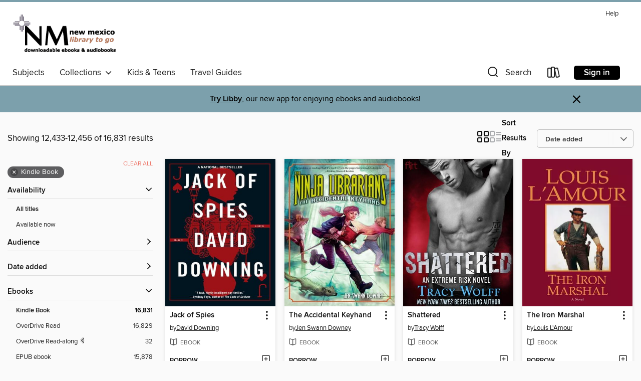

--- FILE ---
content_type: text/html; charset=utf-8
request_url: https://nm.overdrive.com/search?page=519&sortBy=newlyadded&format=ebook-kindle
body_size: 55384
content:
<!DOCTYPE html>
<html lang="en" dir="ltr" class="no-js">
    <head>
        
    
        
    

    <meta name="twitter:title" property="og:title" content="New Mexico Library To Go"/>
    <meta name="twitter:description" property="og:description" content="See search results in the New Mexico Library To Go digital collection."/>
    <meta name="twitter:image" property="og:image" content="https://thunder.cdn.overdrive.com/logos/crushed/3279.png?1"/>
    <meta property="og:url" content="/search?page=519&amp;sortBy=newlyadded&amp;format=ebook-kindle"/>
    <meta name="twitter:card" content="summary" />
    <meta property="og:site_name" content="New Mexico Library To Go" />
    <meta name="twitter:site" content="@OverDriveLibs" />
    <meta property="og:locale" content="en" />
    <meta name="description" content="See search results in the New Mexico Library To Go digital collection." />

        <meta http-equiv="X-UA-Compatible" content="IE=edge,chrome=1">
<meta name="viewport" content="width=device-width, initial-scale=1.0 user-scalable=1">





    
        
        
            
        

        <title>Search results - New Mexico Library To Go - OverDrive</title>
    


<link rel='shortcut icon' type='image/x-icon' href='https://lightning.od-cdn.com/static/img/favicon.bb86d660d3929b5c0c65389d6a8e8aba.ico' />


    
        <meta name="twitter:title" property="og:title" content="New Mexico Library To Go"/>
        <meta name="twitter:description" property="og:description" content="Browse, borrow, and enjoy titles from the New Mexico Library To Go digital collection."/>
        <meta name="twitter:image" property="og:image" content="https://thunder.cdn.overdrive.com/logos/crushed/3279.png?1"/>
        <meta property="og:url" content="/search?page=519&amp;sortBy=newlyadded&amp;format=ebook-kindle"/>
        <meta name="twitter:card" content="summary" />
        <meta property="og:site_name" content="New Mexico Library To Go" />
        <meta name="twitter:site" content="@OverDriveLibs" />
        <meta property="og:locale" content="en" />
        
    
<!-- iOS smart app banner -->
    <meta name="apple-itunes-app" content="app-id=1076402606" />
    <!-- Google Play app banner -->
    <link rel="manifest" href="https://lightning.od-cdn.com/static/manifest.ed71e3d923d287cd1dce64ae0d3cc8b8.json">
    <meta name="google-play-app" content="app-id=com.overdrive.mobile.android.libby" />
    <!-- Windows Store app banner -->
    <meta name="msApplication-ID" content="2FA138F6.LibbybyOverDrive" />
    <meta name="msApplication-PackageFamilyName" content="2FA138F6.LibbybyOverDrive_daecb9042jmvt" />


        <link rel="stylesheet" type="text/css" href="https://lightning.od-cdn.com/static/vendor.bundle.min.5eabf64aeb625aca9acda7ccc8bb0256.css" onerror="cdnError(this)" />
        <link rel="stylesheet" type="text/css" href="https://lightning.od-cdn.com/static/app.bundle.min.0daacbc20b85e970d37a37fe3fc3b92b.css" onerror="cdnError(this)" />
        <link rel='shortcut icon' type='image/x-icon' href='https://lightning.od-cdn.com/static/img/favicon.bb86d660d3929b5c0c65389d6a8e8aba.ico' />

        
    <link rel="stylesheet" type="text/css" href="https://lightning.od-cdn.com/static/faceted-media.min.4cf2f9699e20c37ba2839a67bcf88d4d.css" />


        

<link rel="stylesheet" type="text/css" href="/assets/v3/css/45b2cd3100fbdebbdb6e3d5fa7e06ec7/colors.css?primary=%23353535&primaryR=53&primaryG=53&primaryB=53&primaryFontColor=%23fff&secondary=%237ca0ac&secondaryR=124&secondaryG=160&secondaryB=172&secondaryFontColor=%23000&bannerIsSecondaryColor=false&defaultColor=%23222">

        <script>
    window.OverDrive = window.OverDrive || {};
    window.OverDrive.colors = {};
    window.OverDrive.colors.primary = "#353535";
    window.OverDrive.colors.secondary = "#7ca0ac";
    window.OverDrive.tenant = 100108;
    window.OverDrive.libraryName = "New Mexico Library To Go";
    window.OverDrive.advantageKey = "";
    window.OverDrive.libraryKey = "nm";
    window.OverDrive.accountIds = [-1];
    window.OverDrive.parentAccountKey = "nm";
    window.OverDrive.allFeatures = "";
    window.OverDrive.libraryConfigurations = {"autocomplete":{"enabled":true},"content-holds":{"enabled":true},"getACard":{"enabled":true},"backToMainCollectionLink":{"enabled":true},"promoteLibby":{"enabled":true},"switchToLibby":{"enabled":true},"disableOdAppAccess":{"enabled":true},"bannerIsSecondaryColor":{"enabled":false},"lexileScores":{"enabled":true},"atosLevels":{"enabled":true},"gradeLevels":{"enabled":true},"interestLevels":{"enabled":true},"readingHistory":{"enabled":true},"reciprocalLending":{"enabled":true},"OzoneAuthentication":{"enabled":true},"Notifications":{"enabled":true},"kindleFooter":{"enabled":true},"kindleNav":{"enabled":true},"kindleLoanFormatLimit":{"enabled":true},"kindleSearchOffer":{"enabled":true},"kindleLoanOffer":{"enabled":true},"sampleOnlyMode":{},"luckyDayMenuLink":{"enabled":true},"disableWishlist":{"enabled":false},"simplifiedNavigationBar":{"enabled":false},"geo-idc":{"enabled":false},"libby-footer-promo":{"enabled":false}};
    window.OverDrive.mediaItems = {"40989":{"reserveId":"769dee29-157d-4e30-9803-352495b7800c","subjects":[{"id":"26","name":"Fiction"},{"id":"95","name":"Western"},{"id":"100","name":"Thriller"},{"id":"115","name":"Historical Fiction"}],"bisacCodes":["FIC002000","FIC014000","FIC033000"],"bisac":[{"code":"FIC002000","description":"Fiction / Action & Adventure"},{"code":"FIC014000","description":"FICTION / Historical / General"},{"code":"FIC033000","description":"Fiction / Westerns"}],"levels":[],"creators":[{"id":115471,"name":"Louis L'Amour","role":"Author","sortName":"L'Amour, Louis"}],"languages":[{"id":"en","name":"English"}],"imprint":{"id":"3121","name":"Bantam"},"isBundledChild":false,"ratings":{"maturityLevel":{"id":"generalcontent","name":"General content"},"naughtyScore":{"id":"GeneralContent","name":"General content"}},"constraints":{"isDisneyEulaRequired":false},"reviewCounts":{"premium":0,"publisherSupplier":0},"isAvailable":true,"isPreReleaseTitle":false,"estimatedReleaseDate":"2004-06-29T04:00:00Z","sample":{"href":"https://samples.overdrive.com/?crid=769DEE29-157D-4E30-9803-352495B7800C&.epub-sample.overdrive.com"},"publisher":{"id":"1054","name":"Random House Publishing Group"},"subtitle":"A Novel","series":"Talon and Chantry","description":"When Tom Chantry comes west to buy cattle, he quickly runs into trouble. During a drunken scuffle in a bar, Dutch Akin challenges Chantry to a gunfight. Leaving town rather than face Akin, Chantry is quickly branded a coward.<br>Later, when...","availableCopies":1,"ownedCopies":1,"luckyDayAvailableCopies":0,"luckyDayOwnedCopies":0,"holdsCount":0,"isFastlane":true,"availabilityType":"normal","isRecommendableToLibrary":true,"isOwned":true,"isHoldable":true,"isAdvantageFiltered":false,"visitorEligible":false,"juvenileEligible":false,"youngAdultEligible":false,"contentAccessLevels":0,"classifications":{},"type":{"id":"ebook","name":"eBook"},"covers":{"cover150Wide":{"href":"https://img1.od-cdn.com/ImageType-150/0111-1/769/DEE/29/{769DEE29-157D-4E30-9803-352495B7800C}Img150.jpg","height":200,"width":150,"primaryColor":{"hex":"#1F362E","rgb":{"red":31,"green":54,"blue":46}},"isPlaceholderImage":false},"cover300Wide":{"href":"https://img1.od-cdn.com/ImageType-400/0111-1/769/DEE/29/{769DEE29-157D-4E30-9803-352495B7800C}Img400.jpg","height":400,"width":300,"primaryColor":{"hex":"#1F362E","rgb":{"red":31,"green":54,"blue":46}},"isPlaceholderImage":false},"cover510Wide":{"href":"https://img1.od-cdn.com/ImageType-100/0111-1/{769DEE29-157D-4E30-9803-352495B7800C}Img100.jpg","height":680,"width":510,"primaryColor":{"hex":"#1F362E","rgb":{"red":31,"green":54,"blue":46}},"isPlaceholderImage":false}},"id":"40989","firstCreatorName":"Louis L'Amour","firstCreatorId":115471,"firstCreatorSortName":"L'Amour, Louis","title":"North to the Rails","sortTitle":"North to the Rails A Novel","starRating":4,"starRatingCount":56,"publishDate":"2004-06-29T00:00:00Z","publishDateText":"06/29/2004","formats":[{"identifiers":[{"type":"PublisherCatalogNumber","value":"96654"},{"type":"ASIN","value":"B000FC1V42"}],"rights":[],"onSaleDateUtc":"2004-06-29T04:00:00+00:00","hasAudioSynchronizedText":false,"isBundleParent":false,"bundledContent":[],"fulfillmentType":"kindle","id":"ebook-kindle","name":"Kindle Book"},{"identifiers":[{"type":"ISBN","value":"9780553899535"},{"type":"PublisherCatalogNumber","value":"96654"}],"rights":[],"onSaleDateUtc":"2004-06-29T04:00:00+00:00","hasAudioSynchronizedText":false,"isBundleParent":false,"isbn":"9780553899535","bundledContent":[],"sample":{"href":"https://samples.overdrive.com/?crid=769DEE29-157D-4E30-9803-352495B7800C&.epub-sample.overdrive.com"},"fulfillmentType":"bifocal","id":"ebook-overdrive","name":"OverDrive Read"},{"identifiers":[{"type":"ISBN","value":"9780553899535"},{"type":"PublisherCatalogNumber","value":"96654"}],"rights":[],"fileSize":2236662,"onSaleDateUtc":"2004-06-29T04:00:00+00:00","hasAudioSynchronizedText":false,"isBundleParent":false,"isbn":"9780553899535","bundledContent":[],"sample":{"href":"https://excerpts.cdn.overdrive.com/FormatType-410/0111-1/769/DEE/29/NorthtotheRailsTalonandChantrySeriesB9780553899535.epub"},"fulfillmentType":"epub","accessibilityStatements":{"waysOfReading":["ModifiableDisplay","SomeNonVisualReadingSupport"],"conformance":["NoInfoForStandards"],"navigation":["TableOfContents"],"richContent":[],"hazards":[],"legalConsiderations":[],"additionalInformation":["NonColorMeansOfConveyingInformation"],"summaryStatement":"Accessibility metadata derived programmatically based on file type."},"id":"ebook-epub-adobe","name":"EPUB eBook"},{"identifiers":[{"type":"PublisherCatalogNumber","value":"96654"},{"type":"KoboBookID","value":"4cb639a6-1881-4813-af45-a8fd40c8c16c"}],"rights":[],"onSaleDateUtc":"2004-06-29T04:00:00+00:00","hasAudioSynchronizedText":false,"isBundleParent":false,"bundledContent":[],"fulfillmentType":"kobo","id":"ebook-kobo","name":"Kobo eBook"}],"publisherAccount":{"id":"221","name":"Random House, Inc."},"detailedSeries":{"seriesId":534845,"seriesName":"Talon and Chantry","readingOrder":"7","rank":17}},"40993":{"reserveId":"db6717fd-4a84-4560-ab80-2df952ba5754","subjects":[{"id":"26","name":"Fiction"},{"id":"95","name":"Western"},{"id":"100","name":"Thriller"},{"id":"115","name":"Historical Fiction"}],"bisacCodes":["FIC002000","FIC014000","FIC033000"],"bisac":[{"code":"FIC002000","description":"Fiction / Action & Adventure"},{"code":"FIC014000","description":"FICTION / Historical / General"},{"code":"FIC033000","description":"Fiction / Westerns"}],"levels":[{"value":"5.1","id":"atos","name":"ATOS"},{"value":"680","id":"lexile","name":"Lexile Score"},{"value":"9-12(UG)","id":"interest-level","name":"Interest Level"},{"low":"300","high":"400","value":"3-4","id":"reading-level","name":"Reading Level"}],"creators":[{"id":115471,"name":"Louis L'Amour","role":"Author","sortName":"L'Amour, Louis"}],"languages":[{"id":"en","name":"English"}],"imprint":{"id":"3121","name":"Bantam"},"isBundledChild":false,"ratings":{"maturityLevel":{"id":"generalcontent","name":"General content"},"naughtyScore":{"id":"GeneralContent","name":"General content"}},"constraints":{"isDisneyEulaRequired":false},"reviewCounts":{"premium":0,"publisherSupplier":0},"isAvailable":true,"isPreReleaseTitle":false,"estimatedReleaseDate":"2004-06-29T04:00:00Z","sample":{"href":"https://samples.overdrive.com/?crid=DB6717FD-4A84-4560-AB80-2DF952BA5754&.epub-sample.overdrive.com"},"publisher":{"id":"1054","name":"Random House Publishing Group"},"subtitle":"A Novel","description":"He was a tough enforcer for a New York gang. But when young Tom Shanaghy made one too many enemies, he skipped town on a fast-moving freight. He landed in a small Kansas town that had big dreams, no name, and the need for an honest lawman. Tom...","availableCopies":1,"ownedCopies":1,"luckyDayAvailableCopies":0,"luckyDayOwnedCopies":0,"holdsCount":0,"isFastlane":true,"availabilityType":"normal","isRecommendableToLibrary":true,"isOwned":true,"isHoldable":true,"isAdvantageFiltered":false,"visitorEligible":false,"juvenileEligible":false,"youngAdultEligible":false,"contentAccessLevels":0,"classifications":{},"type":{"id":"ebook","name":"eBook"},"covers":{"cover150Wide":{"href":"https://img1.od-cdn.com/ImageType-150/0111-1/DB6/717/FD/{DB6717FD-4A84-4560-AB80-2DF952BA5754}Img150.jpg","height":200,"width":150,"primaryColor":{"hex":"#820B2B","rgb":{"red":130,"green":11,"blue":43}},"isPlaceholderImage":false},"cover300Wide":{"href":"https://img3.od-cdn.com/ImageType-400/0111-1/DB6/717/FD/{DB6717FD-4A84-4560-AB80-2DF952BA5754}Img400.jpg","height":400,"width":300,"primaryColor":{"hex":"#820B2B","rgb":{"red":130,"green":11,"blue":43}},"isPlaceholderImage":false},"cover510Wide":{"href":"https://img1.od-cdn.com/ImageType-100/0111-1/{DB6717FD-4A84-4560-AB80-2DF952BA5754}Img100.jpg","height":680,"width":510,"primaryColor":{"hex":"#820B2B","rgb":{"red":130,"green":11,"blue":43}},"isPlaceholderImage":false}},"id":"40993","firstCreatorName":"Louis L'Amour","firstCreatorId":115471,"firstCreatorSortName":"L'Amour, Louis","title":"The Iron Marshal","sortTitle":"Iron Marshal A Novel","starRating":4.1,"starRatingCount":69,"publishDate":"2004-06-29T00:00:00Z","publishDateText":"06/29/2004","formats":[{"identifiers":[{"type":"PublisherCatalogNumber","value":"96759"},{"type":"ASIN","value":"B000FC1TG2"}],"rights":[],"onSaleDateUtc":"2004-06-29T04:00:00+00:00","hasAudioSynchronizedText":false,"isBundleParent":false,"bundledContent":[],"fulfillmentType":"kindle","id":"ebook-kindle","name":"Kindle Book"},{"identifiers":[{"type":"ISBN","value":"9780553899269"},{"type":"PublisherCatalogNumber","value":"96759"}],"rights":[],"onSaleDateUtc":"2004-06-29T04:00:00+00:00","hasAudioSynchronizedText":false,"isBundleParent":false,"isbn":"9780553899269","bundledContent":[],"sample":{"href":"https://samples.overdrive.com/?crid=DB6717FD-4A84-4560-AB80-2DF952BA5754&.epub-sample.overdrive.com"},"fulfillmentType":"bifocal","id":"ebook-overdrive","name":"OverDrive Read"},{"identifiers":[{"type":"ISBN","value":"9780553899269"},{"type":"PublisherCatalogNumber","value":"96759"}],"rights":[],"fileSize":1423789,"onSaleDateUtc":"2004-06-29T04:00:00+00:00","hasAudioSynchronizedText":false,"isBundleParent":false,"isbn":"9780553899269","bundledContent":[],"sample":{"href":"https://excerpts.cdn.overdrive.com/FormatType-410/0111-1/DB6/717/FD/IronMarshal9780553899269.epub"},"fulfillmentType":"epub","accessibilityStatements":{"waysOfReading":["ModifiableDisplay","SomeNonVisualReadingSupport"],"conformance":["NoInfoForStandards"],"navigation":["TableOfContents"],"richContent":[],"hazards":[],"legalConsiderations":[],"additionalInformation":["NonColorMeansOfConveyingInformation"],"summaryStatement":"Accessibility metadata derived programmatically based on file type."},"id":"ebook-epub-adobe","name":"EPUB eBook"},{"identifiers":[{"type":"PublisherCatalogNumber","value":"96759"},{"type":"KoboBookID","value":"4128baae-fd69-4c36-8d21-06e852496e01"}],"rights":[],"onSaleDateUtc":"2004-06-29T04:00:00+00:00","hasAudioSynchronizedText":false,"isBundleParent":false,"bundledContent":[],"fulfillmentType":"kobo","id":"ebook-kobo","name":"Kobo eBook"}],"publisherAccount":{"id":"221","name":"Random House, Inc."}},"40997":{"reserveId":"76e51f2e-027e-4b9f-bf8a-e01d02ba0083","subjects":[{"id":"26","name":"Fiction"},{"id":"95","name":"Western"},{"id":"100","name":"Thriller"},{"id":"115","name":"Historical Fiction"}],"bisacCodes":["FIC002000","FIC014000","FIC033000"],"bisac":[{"code":"FIC002000","description":"Fiction / Action & Adventure"},{"code":"FIC014000","description":"FICTION / Historical / General"},{"code":"FIC033000","description":"Fiction / Westerns"}],"levels":[{"value":"6","id":"atos","name":"ATOS"},{"value":"9-12(UG)","id":"interest-level","name":"Interest Level"},{"low":"400","high":"500","value":"4-5","id":"reading-level","name":"Reading Level"}],"creators":[{"id":115471,"name":"Louis L'Amour","role":"Author","sortName":"L'Amour, Louis"}],"languages":[{"id":"en","name":"English"}],"imprint":{"id":"3121","name":"Bantam"},"isBundledChild":false,"ratings":{"maturityLevel":{"id":"generalcontent","name":"General content"},"naughtyScore":{"id":"GeneralContent","name":"General content"}},"constraints":{"isDisneyEulaRequired":false},"reviewCounts":{"premium":0,"publisherSupplier":0},"isAvailable":true,"isPreReleaseTitle":false,"estimatedReleaseDate":"2004-06-01T04:00:00Z","sample":{"href":"https://samples.overdrive.com/?crid=76E51F2E-027E-4B9F-BF8A-E01D02BA0083&.epub-sample.overdrive.com"},"publisher":{"id":"1054","name":"Random House Publishing Group"},"subtitle":"A Novel","description":"When beautiful Angelina Foley presents Tom Radigan with a Spanish grant and claims ownership of his land, he realizes he&rsquo;s up against a cunning and deadly opportunist. Foley wants him off Vache Creek immediately, and with three thousand...","availableCopies":1,"ownedCopies":1,"luckyDayAvailableCopies":0,"luckyDayOwnedCopies":0,"holdsCount":0,"isFastlane":true,"availabilityType":"normal","isRecommendableToLibrary":true,"isOwned":true,"isHoldable":true,"isAdvantageFiltered":false,"visitorEligible":false,"juvenileEligible":false,"youngAdultEligible":false,"contentAccessLevels":0,"classifications":{},"type":{"id":"ebook","name":"eBook"},"covers":{"cover150Wide":{"href":"https://img1.od-cdn.com/ImageType-150/0111-1/{76E51F2E-027E-4B9F-BF8A-E01D02BA0083}IMG150.JPG","height":200,"width":150,"primaryColor":{"hex":"#0E1C3F","rgb":{"red":14,"green":28,"blue":63}},"isPlaceholderImage":false},"cover300Wide":{"href":"https://img1.od-cdn.com/ImageType-400/0111-1/{76E51F2E-027E-4B9F-BF8A-E01D02BA0083}IMG400.JPG","height":400,"width":300,"primaryColor":{"hex":"#0E1C3F","rgb":{"red":14,"green":28,"blue":63}},"isPlaceholderImage":false},"cover510Wide":{"href":"https://img1.od-cdn.com/ImageType-100/0111-1/{76E51F2E-027E-4B9F-BF8A-E01D02BA0083}IMG100.JPG","height":680,"width":510,"primaryColor":{"hex":"#0E1C3F","rgb":{"red":14,"green":28,"blue":63}},"isPlaceholderImage":false}},"id":"40997","firstCreatorName":"Louis L'Amour","firstCreatorId":115471,"firstCreatorSortName":"L'Amour, Louis","title":"Radigan","sortTitle":"Radigan A Novel","starRating":3.8,"starRatingCount":46,"publishDate":"2004-06-01T00:00:00Z","publishDateText":"06/01/2004","formats":[{"identifiers":[{"type":"PublisherCatalogNumber","value":"96667"},{"type":"ASIN","value":"B000FC1QPG"}],"rights":[],"onSaleDateUtc":"2004-06-01T04:00:00+00:00","hasAudioSynchronizedText":false,"isBundleParent":false,"bundledContent":[],"fulfillmentType":"kindle","id":"ebook-kindle","name":"Kindle Book"},{"identifiers":[{"type":"ISBN","value":"9780553899603"},{"type":"PublisherCatalogNumber","value":"96667"}],"rights":[],"onSaleDateUtc":"2004-06-01T04:00:00+00:00","hasAudioSynchronizedText":false,"isBundleParent":false,"isbn":"9780553899603","bundledContent":[],"sample":{"href":"https://samples.overdrive.com/?crid=76E51F2E-027E-4B9F-BF8A-E01D02BA0083&.epub-sample.overdrive.com"},"fulfillmentType":"bifocal","id":"ebook-overdrive","name":"OverDrive Read"},{"identifiers":[{"type":"ISBN","value":"9780553899603"},{"type":"PublisherCatalogNumber","value":"96667"}],"rights":[],"fileSize":2494697,"onSaleDateUtc":"2004-06-01T04:00:00+00:00","hasAudioSynchronizedText":false,"isBundleParent":false,"isbn":"9780553899603","bundledContent":[],"sample":{"href":"https://excerpts.cdn.overdrive.com/FormatType-410/0111-1/76E/51F/2E/RadiganANovel9780553899603.epub"},"fulfillmentType":"epub","accessibilityStatements":{"waysOfReading":["ModifiableDisplay","SomeNonVisualReadingSupport"],"conformance":["NoInfoForStandards"],"navigation":["TableOfContents"],"richContent":[],"hazards":[],"legalConsiderations":[],"additionalInformation":["HighContrastText","NonColorMeansOfConveyingInformation"],"summaryStatement":"Accessibility features highlighted in metadata are based on this ebook's content and format."},"id":"ebook-epub-adobe","name":"EPUB eBook"},{"identifiers":[{"type":"PublisherCatalogNumber","value":"96667"},{"type":"KoboBookID","value":"a139682c-4e30-4a95-83ae-6ffb111d6a4a"}],"rights":[],"onSaleDateUtc":"2004-06-01T04:00:00+00:00","hasAudioSynchronizedText":false,"isBundleParent":false,"bundledContent":[],"fulfillmentType":"kobo","id":"ebook-kobo","name":"Kobo eBook"}],"publisherAccount":{"id":"221","name":"Random House, Inc."}},"59926":{"reserveId":"1cb2280c-6ce6-44b1-8526-ab5b83a647d8","subjects":[{"id":"26","name":"Fiction"},{"id":"95","name":"Western"},{"id":"100","name":"Thriller"},{"id":"115","name":"Historical Fiction"}],"bisacCodes":["FIC002000","FIC014000","FIC033000"],"bisac":[{"code":"FIC002000","description":"Fiction / Action & Adventure"},{"code":"FIC014000","description":"FICTION / Historical / General"},{"code":"FIC033000","description":"Fiction / Westerns"}],"levels":[{"value":"810","id":"lexile","name":"Lexile Score"},{"low":"300","high":"400","value":"3-4","id":"reading-level","name":"Reading Level"}],"creators":[{"id":115471,"name":"Louis L'Amour","role":"Author","sortName":"L'Amour, Louis"}],"languages":[{"id":"en","name":"English"}],"imprint":{"id":"3121","name":"Bantam"},"isBundledChild":false,"ratings":{"maturityLevel":{"id":"generalcontent","name":"General content"},"naughtyScore":{"id":"GeneralContent","name":"General content"}},"constraints":{"isDisneyEulaRequired":false},"reviewCounts":{"premium":0,"publisherSupplier":0},"isAvailable":true,"isPreReleaseTitle":false,"estimatedReleaseDate":"2005-03-08T05:00:00Z","sample":{"href":"https://samples.overdrive.com/?crid=1CB2280C-6CE6-44B1-8526-AB5B83A647D8&.epub-sample.overdrive.com"},"publisher":{"id":"1054","name":"Random House Publishing Group"},"subtitle":"Stories","description":"<p>RIDE ALONG INTO DANGER<br> &#160;<br> Traveling under an alias, the last thing gunman Clip Haynes wanted was attention. But Basin City needed a town-taming marshal, and a cold-blooded murderer was hiding behind Haynes&rsquo;s real name. Now...","availableCopies":1,"ownedCopies":1,"luckyDayAvailableCopies":0,"luckyDayOwnedCopies":0,"holdsCount":0,"isFastlane":true,"availabilityType":"normal","isRecommendableToLibrary":true,"isOwned":true,"isHoldable":true,"isAdvantageFiltered":false,"visitorEligible":false,"juvenileEligible":false,"youngAdultEligible":false,"contentAccessLevels":0,"classifications":{},"type":{"id":"ebook","name":"eBook"},"covers":{"cover150Wide":{"href":"https://img1.od-cdn.com/ImageType-150/0111-1/1CB/228/0C/{1CB2280C-6CE6-44B1-8526-AB5B83A647D8}Img150.jpg","height":200,"width":150,"primaryColor":{"hex":"#FFFFFF","rgb":{"red":255,"green":255,"blue":255}},"isPlaceholderImage":false},"cover300Wide":{"href":"https://img3.od-cdn.com/ImageType-400/0111-1/1CB/228/0C/{1CB2280C-6CE6-44B1-8526-AB5B83A647D8}Img400.jpg","height":400,"width":300,"primaryColor":{"hex":"#FFFFFF","rgb":{"red":255,"green":255,"blue":255}},"isPlaceholderImage":false},"cover510Wide":{"href":"https://img1.od-cdn.com/ImageType-100/0111-1/{1CB2280C-6CE6-44B1-8526-AB5B83A647D8}Img100.jpg","height":680,"width":510,"primaryColor":{"hex":"#283F61","rgb":{"red":40,"green":63,"blue":97}},"isPlaceholderImage":false}},"id":"59926","firstCreatorName":"Louis L'Amour","firstCreatorId":115471,"firstCreatorSortName":"L'Amour, Louis","title":"Long Ride Home","sortTitle":"Long Ride Home Stories","starRating":4.2,"starRatingCount":49,"publishDate":"2005-03-08T00:00:00Z","publishDateText":"03/08/2005","formats":[{"identifiers":[{"type":"PublisherCatalogNumber","value":"96615"},{"type":"ASIN","value":"B000FCK0GW"}],"rights":[],"onSaleDateUtc":"2005-03-08T05:00:00+00:00","hasAudioSynchronizedText":false,"isBundleParent":false,"bundledContent":[],"fulfillmentType":"kindle","id":"ebook-kindle","name":"Kindle Book"},{"identifiers":[{"type":"ISBN","value":"9780553899412"},{"type":"PublisherCatalogNumber","value":"96615"}],"rights":[],"onSaleDateUtc":"2005-03-08T05:00:00+00:00","hasAudioSynchronizedText":false,"isBundleParent":false,"isbn":"9780553899412","bundledContent":[],"sample":{"href":"https://samples.overdrive.com/?crid=1CB2280C-6CE6-44B1-8526-AB5B83A647D8&.epub-sample.overdrive.com"},"fulfillmentType":"bifocal","id":"ebook-overdrive","name":"OverDrive Read"},{"identifiers":[{"type":"ISBN","value":"9780553899412"},{"type":"PublisherCatalogNumber","value":"96615"}],"rights":[],"fileSize":5827314,"onSaleDateUtc":"2005-03-08T05:00:00+00:00","hasAudioSynchronizedText":false,"isBundleParent":false,"isbn":"9780553899412","bundledContent":[],"sample":{"href":"https://excerpts.cdn.overdrive.com/FormatType-410/0111-1/1CB/228/0C/LongRideHome9780553899412.epub"},"fulfillmentType":"epub","accessibilityStatements":{"waysOfReading":["ModifiableDisplay","SomeNonVisualReadingSupport"],"conformance":["NoInfoForStandards"],"navigation":["TableOfContents"],"richContent":[],"hazards":[],"legalConsiderations":[],"additionalInformation":["PageBreaks","HighContrastText","NonColorMeansOfConveyingInformation"],"summaryStatement":"Accessibility features highlighted in metadata are based on this ebook's content and format."},"id":"ebook-epub-adobe","name":"EPUB eBook"},{"identifiers":[{"type":"PublisherCatalogNumber","value":"96615"},{"type":"KoboBookID","value":"3f953ed3-3e7b-4fea-ad1d-6449867fafa7"}],"rights":[],"onSaleDateUtc":"2005-03-08T05:00:00+00:00","hasAudioSynchronizedText":false,"isBundleParent":false,"bundledContent":[],"fulfillmentType":"kobo","id":"ebook-kobo","name":"Kobo eBook"}],"publisherAccount":{"id":"221","name":"Random House, Inc."}},"59931":{"reserveId":"fd64b65b-e0c3-4313-b754-ea0a2b5d9b3a","subjects":[{"id":"26","name":"Fiction"},{"id":"95","name":"Western"},{"id":"100","name":"Thriller"},{"id":"115","name":"Historical Fiction"}],"bisacCodes":["FIC002000","FIC014000","FIC033000"],"bisac":[{"code":"FIC002000","description":"Fiction / Action & Adventure"},{"code":"FIC014000","description":"FICTION / Historical / General"},{"code":"FIC033000","description":"Fiction / Westerns"}],"levels":[{"value":"5.4","id":"atos","name":"ATOS"},{"value":"810","id":"lexile","name":"Lexile Score"},{"value":"9-12(UG)","id":"interest-level","name":"Interest Level"},{"low":"300","high":"400","value":"3-4","id":"reading-level","name":"Reading Level"}],"creators":[{"id":115471,"name":"Louis L'Amour","role":"Author","sortName":"L'Amour, Louis"}],"languages":[{"id":"en","name":"English"}],"imprint":{"id":"3121","name":"Bantam"},"isBundledChild":false,"ratings":{"maturityLevel":{"id":"generalcontent","name":"General content"},"naughtyScore":{"id":"GeneralContent","name":"General content"}},"constraints":{"isDisneyEulaRequired":false},"reviewCounts":{"premium":0,"publisherSupplier":0},"isAvailable":true,"isPreReleaseTitle":false,"estimatedReleaseDate":"2005-01-25T05:00:00Z","sample":{"href":"https://samples.overdrive.com/?crid=FD64B65B-E0C3-4313-B754-EA0A2B5D9B3A&.epub-sample.overdrive.com"},"publisher":{"id":"1054","name":"Random House Publishing Group"},"subtitle":"A Novel","description":"Wagon trains heading west were forced to defend themselves against Indians, cope with injuries and illness, and struggle to find food. The group of easterners Rock Bannon was scouting for faced another problem. They were being deceived. When he...","availableCopies":1,"ownedCopies":1,"luckyDayAvailableCopies":0,"luckyDayOwnedCopies":0,"holdsCount":0,"isFastlane":true,"availabilityType":"normal","isRecommendableToLibrary":true,"isOwned":true,"isHoldable":true,"isAdvantageFiltered":false,"visitorEligible":false,"juvenileEligible":false,"youngAdultEligible":false,"contentAccessLevels":0,"classifications":{},"type":{"id":"ebook","name":"eBook"},"covers":{"cover150Wide":{"href":"https://img2.od-cdn.com/ImageType-150/0111-1/{FD64B65B-E0C3-4313-B754-EA0A2B5D9B3A}IMG150.JPG","height":200,"width":150,"primaryColor":{"hex":"#092A17","rgb":{"red":9,"green":42,"blue":23}},"isPlaceholderImage":false},"cover300Wide":{"href":"https://img1.od-cdn.com/ImageType-400/0111-1/{FD64B65B-E0C3-4313-B754-EA0A2B5D9B3A}IMG400.JPG","height":400,"width":300,"primaryColor":{"hex":"#092A17","rgb":{"red":9,"green":42,"blue":23}},"isPlaceholderImage":false},"cover510Wide":{"href":"https://img1.od-cdn.com/ImageType-100/0111-1/{FD64B65B-E0C3-4313-B754-EA0A2B5D9B3A}IMG100.JPG","height":680,"width":510,"primaryColor":{"hex":"#092A17","rgb":{"red":9,"green":42,"blue":23}},"isPlaceholderImage":false}},"id":"59931","firstCreatorName":"Louis L'Amour","firstCreatorId":115471,"firstCreatorSortName":"L'Amour, Louis","title":"The Tall Stranger","sortTitle":"Tall Stranger A Novel","starRating":4.3,"starRatingCount":42,"publishDate":"2005-01-25T00:00:00Z","publishDateText":"01/25/2005","formats":[{"identifiers":[{"type":"PublisherCatalogNumber","value":"96797"},{"type":"ASIN","value":"B000FC2RMW"}],"rights":[],"onSaleDateUtc":"2005-01-25T05:00:00+00:00","hasAudioSynchronizedText":false,"isBundleParent":false,"bundledContent":[],"fulfillmentType":"kindle","id":"ebook-kindle","name":"Kindle Book"},{"identifiers":[{"type":"ISBN","value":"9780553900057"},{"type":"PublisherCatalogNumber","value":"96797"}],"rights":[],"onSaleDateUtc":"2005-01-25T05:00:00+00:00","hasAudioSynchronizedText":false,"isBundleParent":false,"isbn":"9780553900057","bundledContent":[],"sample":{"href":"https://samples.overdrive.com/?crid=FD64B65B-E0C3-4313-B754-EA0A2B5D9B3A&.epub-sample.overdrive.com"},"fulfillmentType":"bifocal","id":"ebook-overdrive","name":"OverDrive Read"},{"identifiers":[{"type":"ISBN","value":"9780553900057"},{"type":"PublisherCatalogNumber","value":"96797"}],"rights":[],"fileSize":1930035,"onSaleDateUtc":"2005-01-25T05:00:00+00:00","hasAudioSynchronizedText":false,"isBundleParent":false,"isbn":"9780553900057","bundledContent":[],"sample":{"href":"https://excerpts.cdn.overdrive.com/FormatType-410/0111-1/FD6/4B6/5B/TallStranger9780553900057.epub"},"fulfillmentType":"epub","accessibilityStatements":{"waysOfReading":["ModifiableDisplay","SomeNonVisualReadingSupport"],"conformance":["NoInfoForStandards"],"navigation":["TableOfContents"],"richContent":[],"hazards":[],"legalConsiderations":[],"additionalInformation":["NonColorMeansOfConveyingInformation"],"summaryStatement":"Accessibility metadata derived programmatically based on file type."},"id":"ebook-epub-adobe","name":"EPUB eBook"},{"identifiers":[{"type":"PublisherCatalogNumber","value":"96797"},{"type":"KoboBookID","value":"2a08a176-5804-4b7a-8ac4-6627efcc4fbf"}],"rights":[],"onSaleDateUtc":"2005-01-25T05:00:00+00:00","hasAudioSynchronizedText":false,"isBundleParent":false,"bundledContent":[],"fulfillmentType":"kobo","id":"ebook-kobo","name":"Kobo eBook"}],"publisherAccount":{"id":"221","name":"Random House, Inc."}},"59934":{"reserveId":"b2bd8b08-09b4-426b-b99a-1adc98bbaa73","subjects":[{"id":"26","name":"Fiction"},{"id":"95","name":"Western"},{"id":"100","name":"Thriller"},{"id":"115","name":"Historical Fiction"}],"bisacCodes":["FIC002000","FIC014000","FIC033000"],"bisac":[{"code":"FIC002000","description":"Fiction / Action & Adventure"},{"code":"FIC014000","description":"FICTION / Historical / General"},{"code":"FIC033000","description":"Fiction / Westerns"}],"levels":[{"value":"840","id":"lexile","name":"Lexile Score"},{"low":"400","high":"500","value":"4-5","id":"reading-level","name":"Reading Level"}],"creators":[{"id":115471,"name":"Louis L'Amour","role":"Author","sortName":"L'Amour, Louis"}],"languages":[{"id":"en","name":"English"}],"imprint":{"id":"3121","name":"Bantam"},"isBundledChild":false,"ratings":{"maturityLevel":{"id":"generalcontent","name":"General content"},"naughtyScore":{"id":"GeneralContent","name":"General content"}},"constraints":{"isDisneyEulaRequired":false},"reviewCounts":{"premium":0,"publisherSupplier":0},"isAvailable":true,"isPreReleaseTitle":false,"estimatedReleaseDate":"2005-01-25T05:00:00Z","sample":{"href":"https://samples.overdrive.com/?crid=B2BD8B08-09B4-426B-B99A-1ADC98BBAA73&.epub-sample.overdrive.com"},"publisher":{"id":"1054","name":"Random House Publishing Group"},"subtitle":"Stories","description":"<b>WHERE THE REAL FRONTIER BEGINS<br></b>A young cowpuncher stakes a claim that can only be sealed with fists and a .44 Colt. . . . A gunfighter, tired of violence, finds himself pushed down a trail of bloody revenge. . . . From purple sage to...","availableCopies":1,"ownedCopies":1,"luckyDayAvailableCopies":0,"luckyDayOwnedCopies":0,"holdsCount":0,"isFastlane":true,"availabilityType":"normal","isRecommendableToLibrary":true,"isOwned":true,"isHoldable":true,"isAdvantageFiltered":false,"visitorEligible":false,"juvenileEligible":false,"youngAdultEligible":false,"contentAccessLevels":0,"classifications":{},"type":{"id":"ebook","name":"eBook"},"covers":{"cover150Wide":{"href":"https://img2.od-cdn.com/ImageType-150/0111-1/B2B/D8B/08/{B2BD8B08-09B4-426B-B99A-1ADC98BBAA73}Img150.jpg","height":200,"width":150,"primaryColor":{"hex":"#0A3C6F","rgb":{"red":10,"green":60,"blue":111}},"isPlaceholderImage":false},"cover300Wide":{"href":"https://img3.od-cdn.com/ImageType-400/0111-1/B2B/D8B/08/{B2BD8B08-09B4-426B-B99A-1ADC98BBAA73}Img400.jpg","height":400,"width":300,"primaryColor":{"hex":"#0A3C6F","rgb":{"red":10,"green":60,"blue":111}},"isPlaceholderImage":false},"cover510Wide":{"href":"https://img2.od-cdn.com/ImageType-100/0111-1/{B2BD8B08-09B4-426B-B99A-1ADC98BBAA73}Img100.jpg","height":680,"width":510,"primaryColor":{"hex":"#0A3C6F","rgb":{"red":10,"green":60,"blue":111}},"isPlaceholderImage":false}},"id":"59934","firstCreatorName":"Louis L'Amour","firstCreatorId":115471,"firstCreatorSortName":"L'Amour, Louis","title":"West of Dodge","sortTitle":"West of Dodge Stories","starRating":4.2,"starRatingCount":21,"publishDate":"2005-01-25T00:00:00Z","publishDateText":"01/25/2005","formats":[{"identifiers":[{"type":"PublisherCatalogNumber","value":"96827"},{"type":"ASIN","value":"B000FC2RN6"}],"rights":[],"onSaleDateUtc":"2005-01-25T05:00:00+00:00","hasAudioSynchronizedText":false,"isBundleParent":false,"bundledContent":[],"fulfillmentType":"kindle","id":"ebook-kindle","name":"Kindle Book"},{"identifiers":[{"type":"ISBN","value":"9780553900200"},{"type":"PublisherCatalogNumber","value":"96827"}],"rights":[],"onSaleDateUtc":"2005-01-25T05:00:00+00:00","hasAudioSynchronizedText":false,"isBundleParent":false,"isbn":"9780553900200","bundledContent":[],"sample":{"href":"https://samples.overdrive.com/?crid=B2BD8B08-09B4-426B-B99A-1ADC98BBAA73&.epub-sample.overdrive.com"},"fulfillmentType":"bifocal","id":"ebook-overdrive","name":"OverDrive Read"},{"identifiers":[{"type":"ISBN","value":"9780553900200"},{"type":"PublisherCatalogNumber","value":"96827"}],"rights":[],"fileSize":5748580,"onSaleDateUtc":"2005-01-25T05:00:00+00:00","hasAudioSynchronizedText":false,"isBundleParent":false,"isbn":"9780553900200","bundledContent":[],"sample":{"href":"https://excerpts.cdn.overdrive.com/FormatType-410/0111-1/B2B/D8B/08/WestofDodge9780553900200.epub"},"fulfillmentType":"epub","accessibilityStatements":{"waysOfReading":["ModifiableDisplay","FullNonVisualReadingSupport","AlternativeText"],"conformance":["MeetsStandards"],"navigation":["TableOfContents","StructuredNavigation"],"richContent":[],"hazards":[],"legalConsiderations":[],"additionalInformation":["PageBreaks","HighContrastText","NonColorMeansOfConveyingInformation"],"certifiedBy":"Penguin Random House LLC","epubVersion":"1.1","wcagVersion":"2.1","wcagLevel":"AA","summaryStatement":"This ebook features mark-up that supports accessibility and enables compatibility with assistive technology. It has been designed to allow display properties to be modified by the reader. The file includes a table of contents, a defined reading order, and ARIA roles to identify key sections and improve the reading experience. A page list and page break locations help readers coordinate with the print edition. Headings allow readers to navigate the ebook quickly by level. Images are well described in conformance with WCAG 2.1 Level AA. Colors meet WCAG 2.1 Level AA contrast standards. There are no hazards."},"id":"ebook-epub-adobe","name":"EPUB eBook"},{"identifiers":[{"type":"PublisherCatalogNumber","value":"96827"},{"type":"KoboBookID","value":"8e8b858e-4443-4281-84d6-709208570f49"}],"rights":[],"onSaleDateUtc":"2005-01-25T05:00:00+00:00","hasAudioSynchronizedText":false,"isBundleParent":false,"bundledContent":[],"fulfillmentType":"kobo","id":"ebook-kobo","name":"Kobo eBook"}],"publisherAccount":{"id":"221","name":"Random House, Inc."}},"178274":{"reserveId":"cd111ea0-fe4a-47e8-9547-3ec12ac9e21c","subjects":[{"id":"77","name":"Romance"},{"id":"127","name":"Young Adult Fiction"},{"id":"129","name":"Young Adult Literature"}],"bisacCodes":["YAF047040","YAF058040","YAF058110"],"bisac":[{"code":"YAF047040","description":"Young Adult Fiction / Performing Arts / Television & Radio "},{"code":"YAF058040","description":"Young Adult Fiction / Social Themes / Dating & Sex "},{"code":"YAF058110","description":"Young Adult Fiction / Social Themes / Emotions & Feelings "}],"levels":[{"value":"4.6","id":"atos","name":"ATOS"},{"value":"660","id":"lexile","name":"Lexile Score"},{"value":"9-12(UG)","id":"interest-level","name":"Interest Level"},{"low":"300","high":"300","value":"3","id":"reading-level","name":"Reading Level"}],"creators":[{"id":4715,"name":"Caroline B. Cooney","role":"Author","sortName":"Cooney, Caroline B."}],"languages":[{"id":"en","name":"English"}],"imprint":{"id":"800","name":"Laurel Leaf"},"isBundledChild":false,"ratings":{"maturityLevel":{"id":"youngadult","name":"Young adult"},"naughtyScore":{"id":"YoungAdult","name":"Young adult"}},"constraints":{"isDisneyEulaRequired":false},"reviewCounts":{"premium":2,"publisherSupplier":3},"awards":[{"id":48,"description":"Romantic Times Career Achievement Award Winner","source":"Romantic Times BOOKreviews Magazine"}],"isAvailable":true,"isPreReleaseTitle":false,"estimatedReleaseDate":"2008-10-14T04:00:00Z","sample":{"href":"https://samples.overdrive.com/?crid=CD111EA0-FE4A-47E8-9547-3EC12AC9E21C&.epub-sample.overdrive.com"},"publisher":{"id":"1038","name":"Random House Children's Books"},"series":"Janie Johnson","description":"The kidnapping is long past. Janie Johnson can never change what happened to her or to the families that love her. But finally life seems to be settling down for the Springs and the Johnsons.<br>The worst part of this new life for Janie is that...","availableCopies":1,"ownedCopies":1,"luckyDayAvailableCopies":0,"luckyDayOwnedCopies":0,"holdsCount":0,"holdsRatio":0,"estimatedWaitDays":14,"isFastlane":false,"availabilityType":"normal","isRecommendableToLibrary":true,"isOwned":true,"isHoldable":true,"isAdvantageFiltered":false,"visitorEligible":false,"juvenileEligible":false,"youngAdultEligible":false,"contentAccessLevels":0,"classifications":{},"type":{"id":"ebook","name":"eBook"},"covers":{"cover150Wide":{"href":"https://img2.od-cdn.com/ImageType-150/0111-1/CD1/11E/A0/{CD111EA0-FE4A-47E8-9547-3EC12AC9E21C}Img150.jpg","height":200,"width":150,"primaryColor":{"hex":"#000000","rgb":{"red":0,"green":0,"blue":0}},"isPlaceholderImage":false},"cover300Wide":{"href":"https://img1.od-cdn.com/ImageType-400/0111-1/CD1/11E/A0/{CD111EA0-FE4A-47E8-9547-3EC12AC9E21C}Img400.jpg","height":400,"width":300,"primaryColor":{"hex":"#000000","rgb":{"red":0,"green":0,"blue":0}},"isPlaceholderImage":false},"cover510Wide":{"href":"https://img1.od-cdn.com/ImageType-100/0111-1/{CD111EA0-FE4A-47E8-9547-3EC12AC9E21C}Img100.jpg","height":680,"width":510,"primaryColor":{"hex":"#000000","rgb":{"red":0,"green":0,"blue":0}},"isPlaceholderImage":false}},"id":"178274","firstCreatorName":"Caroline B. Cooney","firstCreatorId":4715,"firstCreatorSortName":"Cooney, Caroline B.","title":"The Voice on the Radio","sortTitle":"Voice on the Radio","starRating":4,"starRatingCount":331,"publishDate":"2008-10-14T00:00:00Z","publishDateText":"10/14/2008","formats":[{"identifiers":[{"type":"PublisherCatalogNumber","value":"31422"},{"type":"ASIN","value":"B001M2EN0I"}],"rights":[],"onSaleDateUtc":"2008-10-14T04:00:00+00:00","hasAudioSynchronizedText":false,"isBundleParent":false,"bundledContent":[],"fulfillmentType":"kindle","id":"ebook-kindle","name":"Kindle Book"},{"identifiers":[{"type":"ISBN","value":"9780375892073"},{"type":"PublisherCatalogNumber","value":"31422"}],"rights":[],"onSaleDateUtc":"2008-10-14T04:00:00+00:00","hasAudioSynchronizedText":false,"isBundleParent":false,"isbn":"9780375892073","bundledContent":[],"sample":{"href":"https://samples.overdrive.com/?crid=CD111EA0-FE4A-47E8-9547-3EC12AC9E21C&.epub-sample.overdrive.com"},"fulfillmentType":"bifocal","id":"ebook-overdrive","name":"OverDrive Read"},{"identifiers":[{"type":"ISBN","value":"9780375892073"},{"type":"PublisherCatalogNumber","value":"31422"}],"rights":[],"fileSize":480590,"onSaleDateUtc":"2008-10-14T04:00:00+00:00","hasAudioSynchronizedText":false,"isBundleParent":false,"isbn":"9780375892073","bundledContent":[],"sample":{"href":"https://excerpts.cdn.overdrive.com/FormatType-410/0111-1/CD1/11E/A0/VoiceontheRadio9780375892073.epub"},"fulfillmentType":"epub","accessibilityStatements":{"waysOfReading":["ModifiableDisplay","SomeNonVisualReadingSupport"],"conformance":["NoInfoForStandards"],"navigation":["TableOfContents"],"richContent":[],"hazards":[],"legalConsiderations":[],"additionalInformation":["NonColorMeansOfConveyingInformation"],"summaryStatement":"Accessibility metadata derived programmatically based on file type."},"id":"ebook-epub-adobe","name":"EPUB eBook"},{"identifiers":[{"type":"PublisherCatalogNumber","value":"31422"},{"type":"KoboBookID","value":"9d32f3b0-176c-4210-b470-ff499ca04355"}],"rights":[],"onSaleDateUtc":"2008-10-14T04:00:00+00:00","hasAudioSynchronizedText":false,"isBundleParent":false,"bundledContent":[],"fulfillmentType":"kobo","id":"ebook-kobo","name":"Kobo eBook"}],"publisherAccount":{"id":"221","name":"Random House, Inc."},"detailedSeries":{"seriesId":533503,"seriesName":"Janie Johnson","readingOrder":"3","rank":5}},"178275":{"reserveId":"9016a42b-3651-4249-8044-83000734e6da","subjects":[{"id":"86","name":"Suspense"},{"id":"127","name":"Young Adult Fiction"},{"id":"129","name":"Young Adult Literature"}],"bisacCodes":["YAF018060","YAF029000","YAF042000"],"bisac":[{"code":"YAF018060","description":"Young Adult Fiction / Family / Parents "},{"code":"YAF029000","description":"Young Adult Fiction / Law & Crime "},{"code":"YAF042000","description":"Young Adult Fiction / Mysteries & Detective Stories "}],"levels":[{"value":"4.8","id":"atos","name":"ATOS"},{"value":"670","id":"lexile","name":"Lexile Score"},{"value":"9-12(UG)","id":"interest-level","name":"Interest Level"},{"low":"300","high":"300","value":"3","id":"reading-level","name":"Reading Level"}],"creators":[{"id":4715,"name":"Caroline B. Cooney","role":"Author","sortName":"Cooney, Caroline B."}],"languages":[{"id":"en","name":"English"}],"imprint":{"id":"800","name":"Laurel Leaf"},"isBundledChild":false,"ratings":{"maturityLevel":{"id":"youngadult","name":"Young adult"},"naughtyScore":{"id":"YoungAdult","name":"Young adult"}},"constraints":{"isDisneyEulaRequired":false},"reviewCounts":{"premium":2,"publisherSupplier":0},"awards":[{"id":48,"description":"Romantic Times Career Achievement Award Winner","source":"Romantic Times BOOKreviews Magazine"}],"isAvailable":true,"isPreReleaseTitle":false,"estimatedReleaseDate":"2008-10-14T04:00:00Z","sample":{"href":"https://samples.overdrive.com/?crid=9016A42B-3651-4249-8044-83000734E6DA&.epub-sample.overdrive.com"},"publisher":{"id":"1038","name":"Random House Children's Books"},"series":"Janie Johnson","description":"Janie's two families appear to have made peace. Life seems almost normal. Janie has even decided to speak to her former boyfriend, Reeve, again. But then Janie's Connecticut father suffers a sudden stroke, and this tragedy leaves her mother...","availableCopies":1,"ownedCopies":1,"luckyDayAvailableCopies":0,"luckyDayOwnedCopies":0,"holdsCount":0,"holdsRatio":0,"estimatedWaitDays":14,"isFastlane":false,"availabilityType":"normal","isRecommendableToLibrary":true,"isOwned":true,"isHoldable":true,"isAdvantageFiltered":false,"visitorEligible":false,"juvenileEligible":false,"youngAdultEligible":false,"contentAccessLevels":0,"classifications":{},"type":{"id":"ebook","name":"eBook"},"covers":{"cover150Wide":{"href":"https://img2.od-cdn.com/ImageType-150/0111-1/901/6A4/2B/{9016A42B-3651-4249-8044-83000734E6DA}Img150.jpg","height":200,"width":150,"primaryColor":{"hex":"#000000","rgb":{"red":0,"green":0,"blue":0}},"isPlaceholderImage":false},"cover300Wide":{"href":"https://img2.od-cdn.com/ImageType-400/0111-1/901/6A4/2B/{9016A42B-3651-4249-8044-83000734E6DA}Img400.jpg","height":400,"width":300,"primaryColor":{"hex":"#000000","rgb":{"red":0,"green":0,"blue":0}},"isPlaceholderImage":false},"cover510Wide":{"href":"https://img2.od-cdn.com/ImageType-100/0111-1/{9016A42B-3651-4249-8044-83000734E6DA}Img100.jpg","height":680,"width":510,"primaryColor":{"hex":"#000000","rgb":{"red":0,"green":0,"blue":0}},"isPlaceholderImage":false}},"id":"178275","firstCreatorName":"Caroline B. Cooney","firstCreatorId":4715,"firstCreatorSortName":"Cooney, Caroline B.","title":"What Janie Found","sortTitle":"What Janie Found","starRating":3.9,"starRatingCount":290,"publishDate":"2008-10-14T00:00:00Z","publishDateText":"10/14/2008","formats":[{"identifiers":[{"type":"PublisherCatalogNumber","value":"31430"},{"type":"ASIN","value":"B001IYY66G"}],"rights":[],"onSaleDateUtc":"2008-10-14T04:00:00+00:00","hasAudioSynchronizedText":false,"isBundleParent":false,"bundledContent":[],"fulfillmentType":"kindle","id":"ebook-kindle","name":"Kindle Book"},{"identifiers":[{"type":"ISBN","value":"9780375892080"},{"type":"PublisherCatalogNumber","value":"31430"}],"rights":[],"onSaleDateUtc":"2008-10-14T04:00:00+00:00","hasAudioSynchronizedText":false,"isBundleParent":false,"isbn":"9780375892080","bundledContent":[],"sample":{"href":"https://samples.overdrive.com/?crid=9016A42B-3651-4249-8044-83000734E6DA&.epub-sample.overdrive.com"},"fulfillmentType":"bifocal","id":"ebook-overdrive","name":"OverDrive Read"},{"identifiers":[{"type":"ISBN","value":"9780375892080"},{"type":"PublisherCatalogNumber","value":"31430"}],"rights":[],"fileSize":492024,"onSaleDateUtc":"2008-10-14T04:00:00+00:00","hasAudioSynchronizedText":false,"isBundleParent":false,"isbn":"9780375892080","bundledContent":[],"sample":{"href":"https://excerpts.cdn.overdrive.com/FormatType-410/0111-1/901/6A4/2B/WhatJanieFound9780375892080.epub"},"fulfillmentType":"epub","accessibilityStatements":{"waysOfReading":["ModifiableDisplay","SomeNonVisualReadingSupport"],"conformance":["NoInfoForStandards"],"navigation":["TableOfContents"],"richContent":[],"hazards":[],"legalConsiderations":[],"additionalInformation":["NonColorMeansOfConveyingInformation"],"summaryStatement":"Accessibility metadata derived programmatically based on file type."},"id":"ebook-epub-adobe","name":"EPUB eBook"},{"identifiers":[{"type":"PublisherCatalogNumber","value":"31430"},{"type":"KoboBookID","value":"85fdb6f5-66f8-464e-8b55-15f970d936ea"}],"rights":[],"onSaleDateUtc":"2008-10-14T04:00:00+00:00","hasAudioSynchronizedText":false,"isBundleParent":false,"bundledContent":[],"fulfillmentType":"kobo","id":"ebook-kobo","name":"Kobo eBook"}],"publisherAccount":{"id":"221","name":"Random House, Inc."},"detailedSeries":{"seriesId":533503,"seriesName":"Janie Johnson","readingOrder":"4","rank":7}},"255495":{"reserveId":"29335a7d-7d77-4fc6-912e-418d9dab307f","subjects":[{"id":"57","name":"Mystery"},{"id":"86","name":"Suspense"},{"id":"127","name":"Young Adult Fiction"},{"id":"129","name":"Young Adult Literature"}],"bisacCodes":["YAF022000","YAF029000","YAF042000"],"bisac":[{"code":"YAF022000","description":"Young Adult Fiction / Girls & Women "},{"code":"YAF029000","description":"Young Adult Fiction / Law & Crime "},{"code":"YAF042000","description":"Young Adult Fiction / Mysteries & Detective Stories "}],"levels":[{"value":"4.7","id":"atos","name":"ATOS"},{"value":"720","id":"lexile","name":"Lexile Score"},{"value":"9-12(UG)","id":"interest-level","name":"Interest Level"},{"low":"300","high":"300","value":"3","id":"reading-level","name":"Reading Level"}],"creators":[{"id":4715,"name":"Caroline B. Cooney","role":"Author","sortName":"Cooney, Caroline B."}],"languages":[{"id":"en","name":"English"}],"imprint":{"id":"800","name":"Laurel Leaf"},"isBundledChild":false,"ratings":{"maturityLevel":{"id":"youngadult","name":"Young adult"},"naughtyScore":{"id":"YoungAdult","name":"Young adult"}},"constraints":{"isDisneyEulaRequired":false},"reviewCounts":{"premium":2,"publisherSupplier":0},"awards":[{"id":48,"description":"Romantic Times Career Achievement Award Winner","source":"Romantic Times BOOKreviews Magazine"}],"isAvailable":true,"isPreReleaseTitle":false,"estimatedReleaseDate":"2009-08-19T04:00:00Z","sample":{"href":"https://samples.overdrive.com/?crid=29335A7D-7D77-4FC6-912E-418D9DAB307F&.epub-sample.overdrive.com"},"publisher":{"id":"1038","name":"Random House Children's Books"},"series":"Janie Johnson","description":"No one ever paid attention to the faces of missing children on milk cartons. But as Janie&#160;&#160;Johnson glanced at the face of the little girl who had been taken twelve years ago, she recognized that little girl—it was herself.<br>The...","availableCopies":1,"ownedCopies":1,"luckyDayAvailableCopies":0,"luckyDayOwnedCopies":0,"holdsCount":0,"holdsRatio":0,"estimatedWaitDays":14,"isFastlane":false,"availabilityType":"normal","isRecommendableToLibrary":true,"isOwned":true,"isHoldable":true,"isAdvantageFiltered":false,"visitorEligible":false,"juvenileEligible":false,"youngAdultEligible":false,"contentAccessLevels":0,"classifications":{},"type":{"id":"ebook","name":"eBook"},"covers":{"cover150Wide":{"href":"https://img1.od-cdn.com/ImageType-150/0111-1/293/35A/7D/{29335A7D-7D77-4FC6-912E-418D9DAB307F}Img150.jpg","height":200,"width":150,"primaryColor":{"hex":"#000000","rgb":{"red":0,"green":0,"blue":0}},"isPlaceholderImage":false},"cover300Wide":{"href":"https://img2.od-cdn.com/ImageType-400/0111-1/293/35A/7D/{29335A7D-7D77-4FC6-912E-418D9DAB307F}Img400.jpg","height":400,"width":300,"primaryColor":{"hex":"#000000","rgb":{"red":0,"green":0,"blue":0}},"isPlaceholderImage":false},"cover510Wide":{"href":"https://img1.od-cdn.com/ImageType-100/0111-1/{29335A7D-7D77-4FC6-912E-418D9DAB307F}Img100.jpg","height":680,"width":510,"primaryColor":{"hex":"#000000","rgb":{"red":0,"green":0,"blue":0}},"isPlaceholderImage":false}},"id":"255495","firstCreatorName":"Caroline B. Cooney","firstCreatorId":4715,"firstCreatorSortName":"Cooney, Caroline B.","title":"Whatever Happened to Janie?","sortTitle":"Whatever Happened to Janie","starRating":4.2,"starRatingCount":561,"publishDate":"2009-07-01T00:00:00Z","publishDateText":"07/01/2009","formats":[{"identifiers":[{"type":"PublisherCatalogNumber","value":"31429"},{"type":"ASIN","value":"B002GKGB28"}],"rights":[],"onSaleDateUtc":"2009-08-19T04:00:00+00:00","hasAudioSynchronizedText":false,"isBundleParent":false,"bundledContent":[],"fulfillmentType":"kindle","id":"ebook-kindle","name":"Kindle Book"},{"identifiers":[{"type":"ISBN","value":"9780307425201"},{"type":"PublisherCatalogNumber","value":"31429"}],"rights":[],"onSaleDateUtc":"2009-08-19T04:00:00+00:00","hasAudioSynchronizedText":false,"isBundleParent":false,"isbn":"9780307425201","bundledContent":[],"sample":{"href":"https://samples.overdrive.com/?crid=29335A7D-7D77-4FC6-912E-418D9DAB307F&.epub-sample.overdrive.com"},"fulfillmentType":"bifocal","id":"ebook-overdrive","name":"OverDrive Read"},{"identifiers":[{"type":"ISBN","value":"9780307425201"},{"type":"PublisherCatalogNumber","value":"31429"}],"rights":[],"fileSize":2052909,"onSaleDateUtc":"2009-08-19T04:00:00+00:00","hasAudioSynchronizedText":false,"isBundleParent":false,"isbn":"9780307425201","bundledContent":[],"sample":{"href":"https://excerpts.cdn.overdrive.com/FormatType-410/0111-1/293/35A/7D/WhateverHappenedtoJanieJanieJohnsonSe9780307425201.epub"},"fulfillmentType":"epub","accessibilityStatements":{"waysOfReading":["ModifiableDisplay","SomeNonVisualReadingSupport"],"conformance":["NoInfoForStandards"],"navigation":["TableOfContents"],"richContent":[],"hazards":[],"legalConsiderations":[],"additionalInformation":["NonColorMeansOfConveyingInformation"],"summaryStatement":"Accessibility metadata derived programmatically based on file type."},"id":"ebook-epub-adobe","name":"EPUB eBook"},{"identifiers":[{"type":"PublisherCatalogNumber","value":"31429"},{"type":"KoboBookID","value":"df29550e-3e4a-4609-bf47-73b62f25ce7b"}],"rights":[],"onSaleDateUtc":"2009-08-19T04:00:00+00:00","hasAudioSynchronizedText":false,"isBundleParent":false,"bundledContent":[],"fulfillmentType":"kobo","id":"ebook-kobo","name":"Kobo eBook"}],"publisherAccount":{"id":"221","name":"Random House, Inc."},"detailedSeries":{"seriesId":533503,"seriesName":"Janie Johnson","readingOrder":"2","rank":3}},"657838":{"reserveId":"2e917e81-9a9c-4b55-924f-9f0887ec78e0","subjects":[{"id":"26","name":"Fiction"},{"id":"57","name":"Mystery"},{"id":"115","name":"Historical Fiction"},{"id":"123","name":"Humor (Fiction)"}],"bisacCodes":["FIC016000","FIC022060"],"bisac":[{"code":"FIC016000","description":"Fiction / Humorous / General"},{"code":"FIC022060","description":"Fiction / Mystery & Detective / Historical"}],"levels":[],"creators":[{"id":232884,"name":"Christopher Moore","role":"Author","sortName":"Moore, Christopher"}],"languages":[{"id":"en","name":"English"}],"imprint":{"id":"185117","name":"William Morrow"},"isBundledChild":false,"ratings":{"maturityLevel":{"id":"generalcontent","name":"General content"},"naughtyScore":{"id":"GeneralContent","name":"General content"}},"constraints":{"isDisneyEulaRequired":false},"reviewCounts":{"premium":0,"publisherSupplier":1},"isAvailable":false,"isPreReleaseTitle":false,"estimatedReleaseDate":"2012-04-03T04:00:00Z","sample":{"href":"https://samples.overdrive.com/?crid=2E917E81-9A9C-4B55-924F-9F0887EC78E0&.epub-sample.overdrive.com"},"publisher":{"id":"582","name":"HarperCollins"},"subtitle":"A Comedy d'Art","description":"<p><strong>\"Christopher Moore is a very sick man, in the very best sense of that word.\" &#8212;Carl Hiassen</strong></p><p><strong>A magnificent \"Comedy d'Art\" from the author of Lamb, Fool, and Bite Me, Moore's Sacr&#233; Bleu is part mystery,...","availableCopies":0,"ownedCopies":0,"luckyDayAvailableCopies":0,"luckyDayOwnedCopies":0,"holdsCount":2,"isFastlane":false,"availabilityType":"normal","isRecommendableToLibrary":true,"isOwned":true,"isHoldable":true,"isAdvantageFiltered":false,"visitorEligible":false,"juvenileEligible":false,"youngAdultEligible":false,"contentAccessLevels":0,"classifications":{},"type":{"id":"ebook","name":"eBook"},"covers":{"cover150Wide":{"href":"https://img3.od-cdn.com/ImageType-150/0293-1/2E9/17E/81/{2E917E81-9A9C-4B55-924F-9F0887EC78E0}Img150.jpg","height":200,"width":150,"primaryColor":{"hex":"#436274","rgb":{"red":67,"green":98,"blue":116}},"isPlaceholderImage":false},"cover300Wide":{"href":"https://img3.od-cdn.com/ImageType-400/0293-1/2E9/17E/81/{2E917E81-9A9C-4B55-924F-9F0887EC78E0}Img400.jpg","height":400,"width":300,"primaryColor":{"hex":"#476275","rgb":{"red":71,"green":98,"blue":117}},"isPlaceholderImage":false},"cover510Wide":{"href":"https://img1.od-cdn.com/ImageType-100/0293-1/{2E917E81-9A9C-4B55-924F-9F0887EC78E0}Img100.jpg","height":680,"width":510,"primaryColor":{"hex":"#456679","rgb":{"red":69,"green":102,"blue":121}},"isPlaceholderImage":false}},"id":"657838","firstCreatorName":"Christopher Moore","firstCreatorId":232884,"firstCreatorSortName":"Moore, Christopher","title":"Sacré Bleu","sortTitle":"Sacré Bleu A Comedy dArt","starRating":3.9,"starRatingCount":596,"publishDate":"2012-04-03T00:00:00Z","publishDateText":"04/03/2012","formats":[{"identifiers":[{"type":"ASIN","value":"B005UD1GQY"}],"rights":[],"onSaleDateUtc":"2012-04-03T04:00:00+00:00","hasAudioSynchronizedText":false,"isBundleParent":false,"bundledContent":[],"fulfillmentType":"kindle","id":"ebook-kindle","name":"Kindle Book"},{"identifiers":[{"type":"ISBN","value":"9780062101242"}],"rights":[],"onSaleDateUtc":"2012-04-03T04:00:00+00:00","hasAudioSynchronizedText":false,"isBundleParent":false,"isbn":"9780062101242","bundledContent":[],"sample":{"href":"https://samples.overdrive.com/?crid=2E917E81-9A9C-4B55-924F-9F0887EC78E0&.epub-sample.overdrive.com"},"fulfillmentType":"bifocal","id":"ebook-overdrive","name":"OverDrive Read"},{"identifiers":[{"type":"ISBN","value":"9780062101242"}],"rights":[],"fileSize":2069400,"onSaleDateUtc":"2012-04-03T04:00:00+00:00","hasAudioSynchronizedText":false,"isBundleParent":false,"isbn":"9780062101242","bundledContent":[],"sample":{"href":"https://excerpts.cdn.overdrive.com/FormatType-410/0293-1/2E9/17E/81/SacreBleu9780062101242.epub"},"fulfillmentType":"epub","accessibilityStatements":{"waysOfReading":["NoInfoForModifiableDisplay","SomeNonVisualReadingSupport"],"conformance":["NoInfoForStandards"],"navigation":[],"richContent":[],"hazards":[],"legalConsiderations":[],"additionalInformation":[]},"id":"ebook-epub-adobe","name":"EPUB eBook"},{"identifiers":[{"type":"KoboBookID","value":"46828874-3e5f-43f6-bcb2-f9bdd2aa3610"}],"rights":[],"onSaleDateUtc":"2012-04-03T04:00:00+00:00","hasAudioSynchronizedText":false,"isBundleParent":false,"bundledContent":[],"fulfillmentType":"kobo","id":"ebook-kobo","name":"Kobo eBook"}],"publisherAccount":{"id":"436","name":"HarperCollins Publishers Inc."}},"875225":{"reserveId":"468ab0a6-5a7d-44fb-a4e7-e2215c72c0ca","subjects":[{"id":"57","name":"Mystery"},{"id":"127","name":"Young Adult Fiction"},{"id":"129","name":"Young Adult Literature"}],"bisacCodes":["YAF018000","YAF042000","YAF058260"],"bisac":[{"code":"YAF018000","description":"Young Adult Fiction / Family / General"},{"code":"YAF042000","description":"Young Adult Fiction / Mysteries & Detective Stories "},{"code":"YAF058260","description":"Young Adult Fiction / Social Themes / Values & Virtues "}],"levels":[{"value":"5.4","id":"atos","name":"ATOS"},{"value":"9-12(UG)","id":"interest-level","name":"Interest Level"}],"creators":[{"id":4715,"name":"Caroline B. Cooney","role":"Author","sortName":"Cooney, Caroline B."}],"languages":[{"id":"en","name":"English"}],"imprint":{"id":"9146","name":"Delacorte Press"},"isBundledChild":false,"ratings":{"maturityLevel":{"id":"youngadult","name":"Young adult"},"naughtyScore":{"id":"YoungAdult","name":"Young adult"}},"constraints":{"isDisneyEulaRequired":false},"reviewCounts":{"premium":0,"publisherSupplier":0},"isAvailable":true,"isPreReleaseTitle":false,"estimatedReleaseDate":"2012-05-22T04:00:00Z","sample":{"href":"https://samples.overdrive.com/?crid=468AB0A6-5A7D-44FB-A4E7-E2215C72C0CA&.epub-sample.overdrive.com"},"publisher":{"id":"1038","name":"Random House Children's Books"},"series":"Janie Johnson","description":"This suspenseful ebook original features the main characters from Caroline B. Cooney's hugely successful Janie series, which began with <i>The Face on the Milk Carton.</i> Readers will be enthralled to discover what still matters to Janie, who...","availableCopies":2,"ownedCopies":2,"luckyDayAvailableCopies":0,"luckyDayOwnedCopies":0,"holdsCount":0,"holdsRatio":0,"estimatedWaitDays":14,"isFastlane":true,"availabilityType":"normal","isRecommendableToLibrary":true,"isOwned":true,"isHoldable":true,"isAdvantageFiltered":false,"visitorEligible":false,"juvenileEligible":false,"youngAdultEligible":false,"contentAccessLevels":0,"classifications":{},"type":{"id":"ebook","name":"eBook"},"covers":{"cover150Wide":{"href":"https://img3.od-cdn.com/ImageType-150/0111-1/468/AB0/A6/{468AB0A6-5A7D-44FB-A4E7-E2215C72C0CA}Img150.jpg","height":200,"width":150,"primaryColor":{"hex":"#000000","rgb":{"red":0,"green":0,"blue":0}},"isPlaceholderImage":false},"cover300Wide":{"href":"https://img1.od-cdn.com/ImageType-400/0111-1/468/AB0/A6/{468AB0A6-5A7D-44FB-A4E7-E2215C72C0CA}Img400.jpg","height":400,"width":300,"primaryColor":{"hex":"#000000","rgb":{"red":0,"green":0,"blue":0}},"isPlaceholderImage":false},"cover510Wide":{"href":"https://img2.od-cdn.com/ImageType-100/0111-1/{468AB0A6-5A7D-44FB-A4E7-E2215C72C0CA}Img100.jpg","height":680,"width":510,"primaryColor":{"hex":"#000000","rgb":{"red":0,"green":0,"blue":0}},"isPlaceholderImage":false}},"id":"875225","firstCreatorName":"Caroline B. Cooney","firstCreatorId":4715,"firstCreatorSortName":"Cooney, Caroline B.","title":"What Janie Saw","sortTitle":"What Janie Saw","starRating":3.8,"starRatingCount":86,"publishDate":"2012-05-22T00:00:00Z","publishDateText":"05/22/2012","formats":[{"identifiers":[{"type":"PublisherCatalogNumber","value":"214937"},{"type":"ASIN","value":"B007WKFLIC"}],"rights":[],"onSaleDateUtc":"2012-05-22T04:00:00+00:00","hasAudioSynchronizedText":false,"isBundleParent":false,"bundledContent":[],"fulfillmentType":"kindle","id":"ebook-kindle","name":"Kindle Book"},{"identifiers":[{"type":"ISBN","value":"9780375979989"},{"type":"PublisherCatalogNumber","value":"214937"}],"rights":[],"onSaleDateUtc":"2012-05-22T04:00:00+00:00","hasAudioSynchronizedText":false,"isBundleParent":false,"isbn":"9780375979989","bundledContent":[],"sample":{"href":"https://samples.overdrive.com/?crid=468AB0A6-5A7D-44FB-A4E7-E2215C72C0CA&.epub-sample.overdrive.com"},"fulfillmentType":"bifocal","id":"ebook-overdrive","name":"OverDrive Read"},{"identifiers":[{"type":"ISBN","value":"9780375979989"},{"type":"PublisherCatalogNumber","value":"214937"}],"rights":[],"fileSize":2299685,"onSaleDateUtc":"2012-05-22T04:00:00+00:00","hasAudioSynchronizedText":false,"isBundleParent":false,"isbn":"9780375979989","bundledContent":[],"sample":{"href":"https://excerpts.cdn.overdrive.com/FormatType-410/0111-1/468/AB0/A6/WhatJanieSawAnEbookOriginalShortStory9780375979989.epub"},"fulfillmentType":"epub","accessibilityStatements":{"waysOfReading":["ModifiableDisplay","SomeNonVisualReadingSupport"],"conformance":["NoInfoForStandards"],"navigation":["TableOfContents"],"richContent":[],"hazards":[],"legalConsiderations":[],"additionalInformation":["NonColorMeansOfConveyingInformation"],"summaryStatement":"Accessibility metadata derived programmatically based on file type."},"id":"ebook-epub-adobe","name":"EPUB eBook"},{"identifiers":[{"type":"PublisherCatalogNumber","value":"214937"},{"type":"KoboBookID","value":"645797e5-458d-4bed-b9de-30831b5b8a69"}],"rights":[],"onSaleDateUtc":"2012-05-22T04:00:00+00:00","hasAudioSynchronizedText":false,"isBundleParent":false,"bundledContent":[],"fulfillmentType":"kobo","id":"ebook-kobo","name":"Kobo eBook"}],"publisherAccount":{"id":"221","name":"Random House, Inc."},"detailedSeries":{"seriesId":533503,"seriesName":"Janie Johnson","readingOrder":"4.5","rank":9}},"993309":{"reserveId":"de9f7706-c7a6-4ac0-baab-10b3d6d4707c","subjects":[{"id":"57","name":"Mystery"},{"id":"127","name":"Young Adult Fiction"},{"id":"129","name":"Young Adult Literature"}],"bisacCodes":["YAF011000","YAF018000","YAF042000"],"bisac":[{"code":"YAF011000","description":"Young Adult Fiction / Coming of Age "},{"code":"YAF018000","description":"Young Adult Fiction / Family / General"},{"code":"YAF042000","description":"Young Adult Fiction / Mysteries & Detective Stories "}],"levels":[{"value":"4.8","id":"atos","name":"ATOS"},{"value":"660","id":"lexile","name":"Lexile Score"},{"value":"9-12(UG)","id":"interest-level","name":"Interest Level"},{"low":"300","high":"300","value":"3","id":"reading-level","name":"Reading Level"}],"creators":[{"id":4715,"name":"Caroline B. Cooney","role":"Author","sortName":"Cooney, Caroline B."}],"languages":[{"id":"en","name":"English"}],"imprint":{"id":"9146","name":"Delacorte Press"},"isBundledChild":false,"ratings":{"maturityLevel":{"id":"youngadult","name":"Young adult"},"naughtyScore":{"id":"YoungAdult","name":"Young adult"}},"constraints":{"isDisneyEulaRequired":false},"reviewCounts":{"premium":6,"publisherSupplier":0},"isAvailable":true,"isPreReleaseTitle":false,"estimatedReleaseDate":"2013-01-08T05:00:00Z","sample":{"href":"https://samples.overdrive.com/?crid=DE9F7706-C7A6-4AC0-BAAB-10B3D6D4707C&.epub-sample.overdrive.com"},"publisher":{"id":"1038","name":"Random House Children's Books"},"series":"Janie Johnson","description":"In this riveting and emotional conclusion to the thriller-romance Janie series, that started with&#160;<i>The Face on the Milk Carton,</i>&#160;all will be revealed as readers find out if Janie and Reeve's love has endured, and whether or not the...","availableCopies":1,"ownedCopies":1,"luckyDayAvailableCopies":0,"luckyDayOwnedCopies":0,"holdsCount":0,"holdsRatio":0,"estimatedWaitDays":14,"isFastlane":false,"availabilityType":"normal","isRecommendableToLibrary":true,"isOwned":true,"isHoldable":true,"isAdvantageFiltered":false,"visitorEligible":false,"juvenileEligible":false,"youngAdultEligible":false,"contentAccessLevels":0,"classifications":{},"type":{"id":"ebook","name":"eBook"},"covers":{"cover150Wide":{"href":"https://img1.od-cdn.com/ImageType-150/0111-1/DE9/F77/06/{DE9F7706-C7A6-4AC0-BAAB-10B3D6D4707C}Img150.jpg","height":200,"width":150,"primaryColor":{"hex":"#0B0B0B","rgb":{"red":11,"green":11,"blue":11}},"isPlaceholderImage":false},"cover300Wide":{"href":"https://img2.od-cdn.com/ImageType-400/0111-1/DE9/F77/06/{DE9F7706-C7A6-4AC0-BAAB-10B3D6D4707C}Img400.jpg","height":400,"width":300,"primaryColor":{"hex":"#0B0B0B","rgb":{"red":11,"green":11,"blue":11}},"isPlaceholderImage":false},"cover510Wide":{"href":"https://img3.od-cdn.com/ImageType-100/0111-1/{DE9F7706-C7A6-4AC0-BAAB-10B3D6D4707C}Img100.jpg","height":680,"width":510,"primaryColor":{"hex":"#0B0B0B","rgb":{"red":11,"green":11,"blue":11}},"isPlaceholderImage":false}},"id":"993309","firstCreatorName":"Caroline B. Cooney","firstCreatorId":4715,"firstCreatorSortName":"Cooney, Caroline B.","title":"Janie Face to Face","sortTitle":"Janie Face to Face","starRating":4.1,"starRatingCount":107,"publishDate":"2013-01-08T00:00:00Z","publishDateText":"01/08/2013","formats":[{"identifiers":[{"type":"PublisherCatalogNumber","value":"214936"},{"type":"ASIN","value":"B008LMD13M"}],"rights":[],"onSaleDateUtc":"2013-01-08T05:00:00+00:00","hasAudioSynchronizedText":false,"isBundleParent":false,"bundledContent":[],"fulfillmentType":"kindle","id":"ebook-kindle","name":"Kindle Book"},{"identifiers":[{"type":"ISBN","value":"9780375979972"},{"type":"PublisherCatalogNumber","value":"214936"}],"rights":[],"onSaleDateUtc":"2013-01-08T05:00:00+00:00","hasAudioSynchronizedText":false,"isBundleParent":false,"isbn":"9780375979972","bundledContent":[],"sample":{"href":"https://samples.overdrive.com/?crid=DE9F7706-C7A6-4AC0-BAAB-10B3D6D4707C&.epub-sample.overdrive.com"},"fulfillmentType":"bifocal","id":"ebook-overdrive","name":"OverDrive Read"},{"identifiers":[{"type":"ISBN","value":"9780375979972"},{"type":"PublisherCatalogNumber","value":"214936"}],"rights":[],"fileSize":2362023,"onSaleDateUtc":"2013-01-08T05:00:00+00:00","hasAudioSynchronizedText":false,"isBundleParent":false,"isbn":"9780375979972","bundledContent":[],"fulfillmentType":"epub","accessibilityStatements":{"waysOfReading":["ModifiableDisplay","SomeNonVisualReadingSupport"],"conformance":["NoInfoForStandards"],"navigation":["TableOfContents"],"richContent":[],"hazards":[],"legalConsiderations":[],"additionalInformation":["NonColorMeansOfConveyingInformation"],"summaryStatement":"Accessibility metadata derived programmatically based on file type."},"id":"ebook-epub-adobe","name":"EPUB eBook"},{"identifiers":[{"type":"PublisherCatalogNumber","value":"214936"},{"type":"KoboBookID","value":"ea352811-2158-4f1b-86b5-c453c7482b96"}],"rights":[],"onSaleDateUtc":"2013-01-08T05:00:00+00:00","hasAudioSynchronizedText":false,"isBundleParent":false,"bundledContent":[],"fulfillmentType":"kobo","id":"ebook-kobo","name":"Kobo eBook"}],"publisherAccount":{"id":"221","name":"Random House, Inc."},"detailedSeries":{"seriesId":533503,"seriesName":"Janie Johnson","readingOrder":"5","rank":10}},"1283554":{"reserveId":"8faede21-0e91-48aa-9b67-95957a8b96cf","subjects":[{"id":"45","name":"Juvenile Nonfiction"},{"id":"74","name":"Religion & Spirituality"}],"bisacCodes":["JNF049000"],"bisac":[{"code":"JNF049000","description":"Juvenile Nonfiction / Religion / General"}],"levels":[],"creators":[{"id":557535,"name":"Timothy M. Green","role":"Author","sortName":"Green, Timothy M."}],"languages":[{"id":"en","name":"English"}],"imprint":{"id":"113548","name":"Barefoot Ministries"},"isBundledChild":false,"ratings":{"maturityLevel":{"id":"juvenile","name":"Juvenile"},"naughtyScore":{"id":"Juvenile","name":"Juvenile"}},"constraints":{"isDisneyEulaRequired":false},"reviewCounts":{"premium":0,"publisherSupplier":0},"isAvailable":true,"isPreReleaseTitle":false,"estimatedReleaseDate":"2013-04-17T04:00:00Z","sample":{"href":"https://samples.overdrive.com/never-alone-practicing?.epub-sample.overdrive.com"},"publisher":{"id":"171899","name":"The Foundry Publishing"},"subtitle":"Practicing the Presence of God","description":"<p>Ever wonder what your life would look like if you prayed constantly? Have you ever wished that your prayer life was as constant and ongoing as a daily conversation with a friend? Ever wish that the pieces of your life fit all together, and...","availableCopies":1,"ownedCopies":1,"luckyDayAvailableCopies":0,"luckyDayOwnedCopies":0,"holdsCount":0,"holdsRatio":0,"estimatedWaitDays":14,"isFastlane":false,"availabilityType":"normal","isRecommendableToLibrary":true,"isOwned":true,"isHoldable":true,"isAdvantageFiltered":false,"visitorEligible":false,"juvenileEligible":false,"youngAdultEligible":false,"contentAccessLevels":0,"classifications":{},"type":{"id":"ebook","name":"eBook"},"covers":{"cover150Wide":{"href":"https://img1.od-cdn.com/ImageType-150/4157-1/8FA/EDE/21/{8FAEDE21-0E91-48AA-9B67-95957A8B96CF}Img150.jpg","height":200,"width":150,"primaryColor":{"hex":"#026342","rgb":{"red":2,"green":99,"blue":66}},"isPlaceholderImage":false},"cover300Wide":{"href":"https://img3.od-cdn.com/ImageType-400/4157-1/8FA/EDE/21/{8FAEDE21-0E91-48AA-9B67-95957A8B96CF}Img400.jpg","height":400,"width":300,"primaryColor":{"hex":"#006442","rgb":{"red":0,"green":100,"blue":66}},"isPlaceholderImage":false},"cover510Wide":{"href":"https://img2.od-cdn.com/ImageType-100/4157-1/{8FAEDE21-0E91-48AA-9B67-95957A8B96CF}Img100.jpg","height":680,"width":510,"primaryColor":{"hex":"#006442","rgb":{"red":0,"green":100,"blue":66}},"isPlaceholderImage":false}},"id":"1283554","firstCreatorName":"Timothy M. Green","firstCreatorId":557535,"firstCreatorSortName":"Green, Timothy M.","title":"Never Alone","sortTitle":"Never Alone Practicing the Presence of God","publishDate":"2013-03-11T00:00:00Z","publishDateText":"03/11/2013","formats":[{"identifiers":[{"type":"ASIN","value":"B0073VRRXC"}],"rights":[],"onSaleDateUtc":"2013-04-17T04:00:00+00:00","hasAudioSynchronizedText":false,"isBundleParent":false,"bundledContent":[],"fulfillmentType":"kindle","id":"ebook-kindle","name":"Kindle Book"},{"identifiers":[{"type":"ISBN","value":"9780834150775"}],"rights":[],"onSaleDateUtc":"2013-04-17T04:00:00+00:00","hasAudioSynchronizedText":false,"isBundleParent":false,"isbn":"9780834150775","bundledContent":[],"sample":{"href":"https://samples.overdrive.com/never-alone-practicing?.epub-sample.overdrive.com"},"fulfillmentType":"bifocal","id":"ebook-overdrive","name":"OverDrive Read"},{"identifiers":[{"type":"ISBN","value":"9780834150775"}],"rights":[],"fileSize":149223,"onSaleDateUtc":"2013-04-17T04:00:00+00:00","hasAudioSynchronizedText":false,"isBundleParent":false,"isbn":"9780834150775","bundledContent":[],"fulfillmentType":"epub","id":"ebook-epub-adobe","name":"EPUB eBook"}],"publisherAccount":{"id":"11601","name":"The Foundry Publishing"}},"1305943":{"reserveId":"e6505624-8137-4794-86a1-8ed1e7fc4498","subjects":[{"id":"26","name":"Fiction"},{"id":"86","name":"Suspense"}],"bisacCodes":[],"bisac":[],"levels":[],"creators":[{"id":393447,"name":"Charlaine Harris","role":"Author","sortName":"Harris, Charlaine"},{"id":176314,"name":"Amanda Stevens","role":"Author","sortName":"Stevens, Amanda"}],"languages":[{"id":"en","name":"English"}],"imprint":{"id":"110625","name":"MIRA"},"isBundledChild":false,"ratings":{"maturityLevel":{"id":"generalcontent","name":"General content"},"naughtyScore":{"id":"GeneralContent","name":"General content"}},"constraints":{"isDisneyEulaRequired":false},"reviewCounts":{"premium":0,"publisherSupplier":1},"isAvailable":true,"isPreReleaseTitle":false,"estimatedReleaseDate":"2013-09-24T04:00:00Z","sample":{"href":"https://samples.overdrive.com/dead-of-night-e65056?.epub-sample.overdrive.com"},"publisher":{"id":"164570","name":"MIRA Books"},"series":"Sookie Stackhouse","description":"From bestselling author Charlaine Harris and rising star Amanda Stevens come two otherworldly tales sure to haunt readers well after the last page is turned. <br>Dancers in the Dark <br>#1 New York Times bestselling author Charlaine Harris...","availableCopies":1,"ownedCopies":1,"luckyDayAvailableCopies":0,"luckyDayOwnedCopies":0,"holdsCount":0,"holdsRatio":0,"estimatedWaitDays":14,"isFastlane":false,"availabilityType":"normal","isRecommendableToLibrary":true,"isOwned":true,"isHoldable":true,"isAdvantageFiltered":false,"visitorEligible":false,"juvenileEligible":false,"youngAdultEligible":false,"contentAccessLevels":0,"classifications":{},"type":{"id":"ebook","name":"eBook"},"covers":{"cover150Wide":{"href":"https://img2.od-cdn.com/ImageType-150/1071-1/E65/056/24/{E6505624-8137-4794-86A1-8ED1E7FC4498}Img150.jpg","height":200,"width":150,"primaryColor":{"hex":"#2E2E2E","rgb":{"red":46,"green":46,"blue":46}},"isPlaceholderImage":false},"cover300Wide":{"href":"https://img1.od-cdn.com/ImageType-400/1071-1/E65/056/24/{E6505624-8137-4794-86A1-8ED1E7FC4498}Img400.jpg","height":400,"width":300,"primaryColor":{"hex":"#2E2E2E","rgb":{"red":46,"green":46,"blue":46}},"isPlaceholderImage":false},"cover510Wide":{"href":"https://img3.od-cdn.com/ImageType-100/1071-1/{E6505624-8137-4794-86A1-8ED1E7FC4498}Img100.jpg","height":427,"width":270,"primaryColor":{"hex":"#2E2E2E","rgb":{"red":46,"green":46,"blue":46}},"isPlaceholderImage":false}},"id":"1305943","firstCreatorName":"Charlaine Harris","firstCreatorId":393447,"firstCreatorSortName":"Harris, Charlaine","title":"Dead of Night","sortTitle":"Dead of Night","starRating":3.9,"starRatingCount":220,"publishDate":"2013-09-24T00:00:00Z","publishDateText":"09/24/2013","formats":[{"identifiers":[{"type":"ISBN","value":"9781460319529"},{"type":"ASIN","value":"B00CN0N7SC"}],"rights":[],"onSaleDateUtc":"2013-09-24T04:00:00+00:00","hasAudioSynchronizedText":false,"isBundleParent":false,"isbn":"9781460319529","bundledContent":[],"fulfillmentType":"kindle","id":"ebook-kindle","name":"Kindle Book"},{"identifiers":[{"type":"ISBN","value":"9781460319529"}],"rights":[],"onSaleDateUtc":"2013-09-24T04:00:00+00:00","hasAudioSynchronizedText":false,"isBundleParent":false,"isbn":"9781460319529","bundledContent":[],"sample":{"href":"https://samples.overdrive.com/dead-of-night-e65056?.epub-sample.overdrive.com"},"fulfillmentType":"bifocal","id":"ebook-overdrive","name":"OverDrive Read"},{"identifiers":[{"type":"ISBN","value":"9781460319529"}],"rights":[],"fileSize":455261,"onSaleDateUtc":"2013-09-24T04:00:00+00:00","hasAudioSynchronizedText":false,"isBundleParent":false,"isbn":"9781460319529","bundledContent":[],"fulfillmentType":"epub","accessibilityStatements":{"waysOfReading":["NoInfoForModifiableDisplay","SomeNonVisualReadingSupport"],"conformance":["NoInfoForStandards"],"navigation":["TableOfContents"],"richContent":[],"hazards":[],"legalConsiderations":[],"additionalInformation":[],"publisherContact":"AccessibilityFeedback@harpercollins.com"},"id":"ebook-epub-adobe","name":"EPUB eBook"},{"identifiers":[{"type":"ISBN","value":"9781460319529"},{"type":"KoboBookID","value":"97a8b820-4507-30ae-a1b9-264e8e537e75"}],"rights":[],"onSaleDateUtc":"2013-09-24T04:00:00+00:00","hasAudioSynchronizedText":false,"isBundleParent":false,"isbn":"9781460319529","bundledContent":[],"fulfillmentType":"kobo","id":"ebook-kobo","name":"Kobo eBook"}],"publisherAccount":{"id":"2438","name":"Harlequin Enterprises, Ltd."},"detailedSeries":{"seriesId":524566,"seriesName":"Sookie Stackhouse","readingOrder":"4.2","rank":73}},"1393916":{"reserveId":"3eba6a48-193d-4025-8b8e-550d2be1e985","subjects":[{"id":"24","name":"Fantasy"},{"id":"26","name":"Fiction"},{"id":"100","name":"Thriller"},{"id":"115","name":"Historical Fiction"}],"bisacCodes":["FIC002000","FIC009020","FIC009030"],"bisac":[{"code":"FIC002000","description":"Fiction / Action & Adventure"},{"code":"FIC009020","description":"Fiction / Fantasy / Epic"},{"code":"FIC009030","description":"Fiction / Fantasy / Historical"}],"levels":[],"creators":[{"id":29988,"name":"Trudi Canavan","role":"Author","sortName":"Canavan, Trudi"}],"languages":[{"id":"en","name":"English"}],"isBundledChild":false,"ratings":{"maturityLevel":{"id":"generalcontent","name":"General content"},"naughtyScore":{"id":"GeneralContent","name":"General content"}},"constraints":{"isDisneyEulaRequired":false},"reviewCounts":{"premium":3,"publisherSupplier":6},"isAvailable":true,"isPreReleaseTitle":false,"estimatedReleaseDate":"2014-05-20T04:00:00Z","sample":{"href":"https://samples.overdrive.com/thief-s-magic-3eba6a?.epub-sample.overdrive.com"},"publisher":{"id":"2113","name":"Orbit"},"series":"Millennium's Rule","description":"<B>Forget what you know about the nature of magic.</B><br>In a world where an industrial revolution is powered by magic, Tyen, a student of archaeology, unearths a sentient book called Vella. Once a young sorcerer-bookbinder, Vella was...","availableCopies":1,"ownedCopies":1,"luckyDayAvailableCopies":0,"luckyDayOwnedCopies":0,"holdsCount":0,"isFastlane":true,"availabilityType":"normal","isRecommendableToLibrary":true,"isOwned":true,"isHoldable":true,"isAdvantageFiltered":false,"visitorEligible":false,"juvenileEligible":false,"youngAdultEligible":false,"contentAccessLevels":0,"classifications":{},"type":{"id":"ebook","name":"eBook"},"covers":{"cover150Wide":{"href":"https://img3.od-cdn.com/ImageType-150/0017-1/3EB/A6A/48/{3EBA6A48-193D-4025-8B8E-550D2BE1E985}Img150.jpg","height":200,"width":150,"primaryColor":{"hex":"#534B38","rgb":{"red":83,"green":75,"blue":56}},"isPlaceholderImage":false},"cover300Wide":{"href":"https://img1.od-cdn.com/ImageType-400/0017-1/3EB/A6A/48/{3EBA6A48-193D-4025-8B8E-550D2BE1E985}Img400.jpg","height":400,"width":300,"primaryColor":{"hex":"#4F4939","rgb":{"red":79,"green":73,"blue":57}},"isPlaceholderImage":false},"cover510Wide":{"href":"https://img3.od-cdn.com/ImageType-100/0017-1/{3EBA6A48-193D-4025-8B8E-550D2BE1E985}Img100.jpg","height":680,"width":510,"primaryColor":{"hex":"#312B1B","rgb":{"red":49,"green":43,"blue":27}},"isPlaceholderImage":false}},"id":"1393916","firstCreatorName":"Trudi Canavan","firstCreatorId":29988,"firstCreatorSortName":"Canavan, Trudi","title":"Thief's Magic","sortTitle":"Thiefs Magic","starRating":3.6,"starRatingCount":61,"publishDate":"2014-05-20T00:00:00Z","publishDateText":"05/20/2014","formats":[{"identifiers":[{"type":"ISBN","value":"9780316371339"},{"type":"ASIN","value":"B00EXTQV2A"}],"rights":[],"onSaleDateUtc":"2014-05-20T04:00:00+00:00","hasAudioSynchronizedText":false,"isBundleParent":false,"isbn":"9780316371339","bundledContent":[],"fulfillmentType":"kindle","id":"ebook-kindle","name":"Kindle Book"},{"identifiers":[{"type":"ISBN","value":"9780316324984"}],"rights":[],"onSaleDateUtc":"2014-05-20T04:00:00+00:00","hasAudioSynchronizedText":false,"isBundleParent":false,"isbn":"9780316324984","bundledContent":[],"sample":{"href":"https://samples.overdrive.com/thief-s-magic-3eba6a?.epub-sample.overdrive.com"},"fulfillmentType":"bifocal","id":"ebook-overdrive","name":"OverDrive Read"},{"identifiers":[{"type":"ISBN","value":"9780316324984"}],"rights":[],"fileSize":2498173,"onSaleDateUtc":"2014-05-20T04:00:00+00:00","hasAudioSynchronizedText":false,"isBundleParent":false,"isbn":"9780316324984","bundledContent":[],"fulfillmentType":"epub","id":"ebook-epub-adobe","name":"EPUB eBook"},{"identifiers":[{"type":"KoboBookID","value":"7c4ba092-bf1a-33ee-a2d5-24c9a442fc7d"}],"rights":[],"onSaleDateUtc":"2014-05-20T04:00:00+00:00","hasAudioSynchronizedText":false,"isBundleParent":false,"bundledContent":[],"fulfillmentType":"kobo","id":"ebook-kobo","name":"Kobo eBook"}],"publisherAccount":{"id":"17","name":"Hachette Digital, Inc."},"detailedSeries":{"seriesId":566011,"seriesName":"Millennium's Rule","readingOrder":"1","rank":1}},"1396871":{"reserveId":"66a45dab-3646-47b7-a6aa-d4faa95174ad","subjects":[{"id":"26","name":"Fiction"},{"id":"77","name":"Romance"}],"bisacCodes":["FIC027020","FIC027240","FIC027330"],"bisac":[{"code":"FIC027020","description":"Fiction / Romance / Contemporary"},{"code":"FIC027240","description":"Fiction / Romance / New Adult"},{"code":"FIC027330","description":"Fiction / Romance / Sports "}],"levels":[],"creators":[{"id":316322,"name":"Tracy Wolff","role":"Author","sortName":"Wolff, Tracy"}],"languages":[{"id":"en","name":"English"}],"imprint":{"id":"8934","name":"Flirt"},"isBundledChild":false,"ratings":{"maturityLevel":{"id":"generalcontent","name":"General content"},"naughtyScore":{"id":"GeneralContent","name":"General content"}},"constraints":{"isDisneyEulaRequired":false},"reviewCounts":{"premium":0,"publisherSupplier":9},"isAvailable":true,"isPreReleaseTitle":false,"estimatedReleaseDate":"2014-05-20T04:00:00Z","sample":{"href":"https://samples.overdrive.com/shattered-66a45d?.epub-sample.overdrive.com"},"publisher":{"id":"1054","name":"Random House Publishing Group"},"subtitle":"An Extreme Risk Novel","series":"Extreme Risk","description":"<b>A fearless beauty inspires a lost soul to take a flying leap back into life in this edgy and emotional romance from the <i>New York Times </i>bestselling author of the Crave series.<br></b> <br>Wild, fun, and impulsive, Tansy Hampton has a...","availableCopies":1,"ownedCopies":1,"luckyDayAvailableCopies":0,"luckyDayOwnedCopies":0,"holdsCount":0,"isFastlane":true,"availabilityType":"normal","isRecommendableToLibrary":true,"isOwned":true,"isHoldable":true,"isAdvantageFiltered":false,"visitorEligible":false,"juvenileEligible":false,"youngAdultEligible":false,"contentAccessLevels":0,"classifications":{},"type":{"id":"ebook","name":"eBook"},"covers":{"cover150Wide":{"href":"https://img2.od-cdn.com/ImageType-150/0111-1/66A/45D/AB/{66A45DAB-3646-47B7-A6AA-D4FAA95174AD}Img150.jpg","height":200,"width":150,"primaryColor":{"hex":"#000002","rgb":{"red":0,"green":0,"blue":2}},"isPlaceholderImage":false},"cover300Wide":{"href":"https://img2.od-cdn.com/ImageType-400/0111-1/66A/45D/AB/{66A45DAB-3646-47B7-A6AA-D4FAA95174AD}Img400.jpg","height":400,"width":300,"primaryColor":{"hex":"#050200","rgb":{"red":5,"green":2,"blue":0}},"isPlaceholderImage":false},"cover510Wide":{"href":"https://img3.od-cdn.com/ImageType-100/0111-1/{66A45DAB-3646-47B7-A6AA-D4FAA95174AD}Img100.jpg","height":680,"width":510,"primaryColor":{"hex":"#050100","rgb":{"red":5,"green":1,"blue":0}},"isPlaceholderImage":false}},"id":"1396871","firstCreatorName":"Tracy Wolff","firstCreatorId":316322,"firstCreatorSortName":"Wolff, Tracy","title":"Shattered","sortTitle":"Shattered An Extreme Risk Novel","starRating":4.1,"starRatingCount":200,"publishDate":"2014-05-20T00:00:00Z","publishDateText":"05/20/2014","formats":[{"identifiers":[{"type":"PublisherCatalogNumber","value":"235381"},{"type":"ASIN","value":"B00F1W0RYQ"}],"rights":[],"onSaleDateUtc":"2014-05-20T04:00:00+00:00","hasAudioSynchronizedText":false,"isBundleParent":false,"bundledContent":[],"fulfillmentType":"kindle","id":"ebook-kindle","name":"Kindle Book"},{"identifiers":[{"type":"ISBN","value":"9780804177757"},{"type":"PublisherCatalogNumber","value":"235381"}],"rights":[],"onSaleDateUtc":"2014-05-20T04:00:00+00:00","hasAudioSynchronizedText":false,"isBundleParent":false,"isbn":"9780804177757","bundledContent":[],"sample":{"href":"https://samples.overdrive.com/shattered-66a45d?.epub-sample.overdrive.com"},"fulfillmentType":"bifocal","id":"ebook-overdrive","name":"OverDrive Read"},{"identifiers":[{"type":"ISBN","value":"9780804177757"},{"type":"PublisherCatalogNumber","value":"235381"}],"rights":[],"fileSize":2425539,"onSaleDateUtc":"2014-05-20T04:00:00+00:00","hasAudioSynchronizedText":false,"isBundleParent":false,"isbn":"9780804177757","bundledContent":[],"fulfillmentType":"epub","accessibilityStatements":{"waysOfReading":["ModifiableDisplay","SomeNonVisualReadingSupport"],"conformance":["NoInfoForStandards"],"navigation":["TableOfContents"],"richContent":[],"hazards":[],"legalConsiderations":[],"additionalInformation":["NonColorMeansOfConveyingInformation"],"summaryStatement":"Accessibility metadata derived programmatically based on file type."},"id":"ebook-epub-adobe","name":"EPUB eBook"},{"identifiers":[{"type":"PublisherCatalogNumber","value":"235381"},{"type":"KoboBookID","value":"0c2f6ec0-6117-3a9b-bc14-d165861f085b"}],"rights":[],"onSaleDateUtc":"2014-05-20T04:00:00+00:00","hasAudioSynchronizedText":false,"isBundleParent":false,"bundledContent":[],"fulfillmentType":"kobo","id":"ebook-kobo","name":"Kobo eBook"}],"publisherAccount":{"id":"221","name":"Random House, Inc."},"detailedSeries":{"seriesId":503899,"seriesName":"Extreme Risk","readingOrder":"2","rank":3}},"1473212":{"reserveId":"a0e480e9-5540-49c4-8c46-32e5fcf2942a","subjects":[{"id":"26","name":"Fiction"},{"id":"49","name":"Literature"},{"id":"77","name":"Romance"}],"bisacCodes":["FIC027000","FIC027020","FIC044000"],"bisac":[{"code":"FIC027000","description":"Fiction / Romance / General"},{"code":"FIC027020","description":"Fiction / Romance / Contemporary"},{"code":"FIC044000","description":"Fiction / Contemporary Women"}],"levels":[],"creators":[{"id":604391,"name":"Iris Johansen","role":"Author","sortName":"Johansen, Iris"}],"languages":[{"id":"en","name":"English"}],"imprint":{"id":"3135","name":"Loveswept"},"isBundledChild":false,"ratings":{"maturityLevel":{"id":"generalcontent","name":"General content"},"naughtyScore":{"id":"GeneralContent","name":"General content"}},"constraints":{"isDisneyEulaRequired":false},"reviewCounts":{"premium":0,"publisherSupplier":0},"isAvailable":true,"isPreReleaseTitle":false,"estimatedReleaseDate":"2014-05-13T04:00:00Z","sample":{"href":"https://samples.overdrive.com/blue-skies-and-a0e480?.epub-sample.overdrive.com"},"publisher":{"id":"1054","name":"Random House Publishing Group"},"series":"Sedikhan","description":"<b>In #1 <i>New York Times</i> bestselling author Iris Johansen&rsquo;s electrifying novel, two hearts are thrown together by fate&mdash;and united by irresistible desire.</b><br> &#160;<br> Damita Shaughnessy has no idea where her mother, Lola...","availableCopies":1,"ownedCopies":1,"luckyDayAvailableCopies":0,"luckyDayOwnedCopies":0,"holdsCount":0,"isFastlane":true,"availabilityType":"normal","isRecommendableToLibrary":true,"isOwned":true,"isHoldable":true,"isAdvantageFiltered":false,"visitorEligible":false,"juvenileEligible":false,"youngAdultEligible":false,"contentAccessLevels":0,"classifications":{},"type":{"id":"ebook","name":"eBook"},"covers":{"cover150Wide":{"href":"https://img1.od-cdn.com/ImageType-150/0111-1/A0E/480/E9/{A0E480E9-5540-49C4-8C46-32E5FCF2942A}Img150.jpg","height":200,"width":150,"primaryColor":{"hex":"#883901","rgb":{"red":136,"green":57,"blue":1}},"isPlaceholderImage":false},"cover300Wide":{"href":"https://img2.od-cdn.com/ImageType-400/0111-1/A0E/480/E9/{A0E480E9-5540-49C4-8C46-32E5FCF2942A}Img400.jpg","height":400,"width":300,"primaryColor":{"hex":"#B67032","rgb":{"red":182,"green":112,"blue":50}},"isPlaceholderImage":false},"cover510Wide":{"href":"https://img1.od-cdn.com/ImageType-100/0111-1/{A0E480E9-5540-49C4-8C46-32E5FCF2942A}Img100.jpg","height":680,"width":510,"primaryColor":{"hex":"#854000","rgb":{"red":133,"green":64,"blue":0}},"isPlaceholderImage":false}},"id":"1473212","firstCreatorName":"Iris Johansen","firstCreatorId":604391,"firstCreatorSortName":"Johansen, Iris","title":"Blue Skies and Shining Promises","sortTitle":"Blue Skies and Shining Promises","starRating":3.6,"starRatingCount":65,"publishDate":"2014-05-13T00:00:00Z","publishDateText":"05/13/2014","formats":[{"identifiers":[{"type":"PublisherCatalogNumber","value":"227212"},{"type":"ASIN","value":"B00GQAEU7C"}],"rights":[],"onSaleDateUtc":"2014-05-13T04:00:00+00:00","hasAudioSynchronizedText":false,"isBundleParent":false,"bundledContent":[],"fulfillmentType":"kindle","id":"ebook-kindle","name":"Kindle Book"},{"identifiers":[{"type":"ISBN","value":"9780345544568"},{"type":"PublisherCatalogNumber","value":"227212"}],"rights":[],"onSaleDateUtc":"2014-05-13T04:00:00+00:00","hasAudioSynchronizedText":false,"isBundleParent":false,"isbn":"9780345544568","bundledContent":[],"sample":{"href":"https://samples.overdrive.com/blue-skies-and-a0e480?.epub-sample.overdrive.com"},"fulfillmentType":"bifocal","id":"ebook-overdrive","name":"OverDrive Read"},{"identifiers":[{"type":"ISBN","value":"9780345544568"},{"type":"PublisherCatalogNumber","value":"227212"}],"rights":[],"fileSize":2235483,"onSaleDateUtc":"2014-05-13T04:00:00+00:00","hasAudioSynchronizedText":false,"isBundleParent":false,"isbn":"9780345544568","bundledContent":[],"fulfillmentType":"epub","accessibilityStatements":{"waysOfReading":["ModifiableDisplay","SomeNonVisualReadingSupport"],"conformance":["NoInfoForStandards"],"navigation":["TableOfContents"],"richContent":[],"hazards":[],"legalConsiderations":[],"additionalInformation":["NonColorMeansOfConveyingInformation"],"summaryStatement":"Accessibility metadata derived programmatically based on file type."},"id":"ebook-epub-adobe","name":"EPUB eBook"},{"identifiers":[{"type":"PublisherCatalogNumber","value":"227212"},{"type":"KoboBookID","value":"cad2ed00-23bd-319c-80cb-6a6855d35342"}],"rights":[],"onSaleDateUtc":"2014-05-13T04:00:00+00:00","hasAudioSynchronizedText":false,"isBundleParent":false,"bundledContent":[],"fulfillmentType":"kobo","id":"ebook-kobo","name":"Kobo eBook"}],"publisherAccount":{"id":"221","name":"Random House, Inc."},"detailedSeries":{"seriesId":561349,"seriesName":"Sedikhan","readingOrder":"15","rank":23}},"1484701":{"reserveId":"82288730-8544-451a-8706-7cabd3d9093f","subjects":[{"id":"26","name":"Fiction"},{"id":"100","name":"Thriller"},{"id":"115","name":"Historical Fiction"}],"bisacCodes":["FIC006000","FIC014040","FIC031020"],"bisac":[{"code":"FIC006000","description":"Fiction / Thrillers / Espionage"},{"code":"FIC014040","description":"FICTION / Historical / 20th Century / World War I"},{"code":"FIC031020","description":"Fiction / Thrillers / Historical"}],"levels":[],"creators":[{"id":160299,"name":"David Downing","role":"Author","sortName":"Downing, David"}],"languages":[{"id":"en","name":"English"}],"imprint":{"id":"3784","name":"Soho Crime"},"isBundledChild":false,"ratings":{"maturityLevel":{"id":"generalcontent","name":"General content"},"naughtyScore":{"id":"GeneralContent","name":"General content"}},"constraints":{"isDisneyEulaRequired":false},"reviewCounts":{"premium":4,"publisherSupplier":17},"isAvailable":true,"isPreReleaseTitle":false,"estimatedReleaseDate":"2014-05-13T04:00:00Z","sample":{"href":"https://samples.overdrive.com/jack-of-spies-822887?.epub-sample.overdrive.com"},"publisher":{"id":"4259","name":"Soho Press"},"series":"Jack McColl","description":"<b>This complex and &ldquo;always entertaining&rdquo; British spy novel takes readers to a thrilling moment in history<b>&mdash;</b>the dawn of 20th-century espionage (<i>Washington Post</i>).</b><br> <b> </b><br> <b>On the eve of WWI, a Scottish...","availableCopies":1,"ownedCopies":1,"luckyDayAvailableCopies":0,"luckyDayOwnedCopies":0,"holdsCount":0,"isFastlane":true,"availabilityType":"normal","isRecommendableToLibrary":true,"isOwned":true,"isHoldable":true,"isAdvantageFiltered":false,"visitorEligible":false,"juvenileEligible":false,"youngAdultEligible":false,"contentAccessLevels":0,"classifications":{},"type":{"id":"ebook","name":"eBook"},"covers":{"cover150Wide":{"href":"https://img1.od-cdn.com/ImageType-150/0111-1/822/887/30/{82288730-8544-451A-8706-7CABD3D9093F}Img150.jpg","height":200,"width":150,"primaryColor":{"hex":"#021222","rgb":{"red":2,"green":18,"blue":34}},"isPlaceholderImage":false},"cover300Wide":{"href":"https://img1.od-cdn.com/ImageType-400/0111-1/822/887/30/{82288730-8544-451A-8706-7CABD3D9093F}Img400.jpg","height":400,"width":300,"primaryColor":{"hex":"#001520","rgb":{"red":0,"green":21,"blue":32}},"isPlaceholderImage":false},"cover510Wide":{"href":"https://img2.od-cdn.com/ImageType-100/0111-1/{82288730-8544-451A-8706-7CABD3D9093F}Img100.jpg","height":680,"width":510,"primaryColor":{"hex":"#011520","rgb":{"red":1,"green":21,"blue":32}},"isPlaceholderImage":false}},"id":"1484701","firstCreatorName":"David Downing","firstCreatorId":160299,"firstCreatorSortName":"Downing, David","title":"Jack of Spies","sortTitle":"Jack of Spies","starRating":3.5,"starRatingCount":139,"publishDate":"2014-05-13T00:00:00Z","publishDateText":"05/13/2014","formats":[{"identifiers":[{"type":"PublisherCatalogNumber","value":"231956"},{"type":"ASIN","value":"B00H12CP58"}],"rights":[],"onSaleDateUtc":"2014-05-13T04:00:00+00:00","hasAudioSynchronizedText":false,"isBundleParent":false,"bundledContent":[],"fulfillmentType":"kindle","id":"ebook-kindle","name":"Kindle Book"},{"identifiers":[{"type":"ISBN","value":"9781616952693"},{"type":"PublisherCatalogNumber","value":"231956"}],"rights":[],"onSaleDateUtc":"2014-05-13T04:00:00+00:00","hasAudioSynchronizedText":false,"isBundleParent":false,"isbn":"9781616952693","bundledContent":[],"sample":{"href":"https://samples.overdrive.com/jack-of-spies-822887?.epub-sample.overdrive.com"},"fulfillmentType":"bifocal","id":"ebook-overdrive","name":"OverDrive Read"},{"identifiers":[{"type":"ISBN","value":"9781616952693"},{"type":"PublisherCatalogNumber","value":"231956"}],"rights":[],"fileSize":2186088,"onSaleDateUtc":"2014-05-13T04:00:00+00:00","hasAudioSynchronizedText":false,"isBundleParent":false,"isbn":"9781616952693","bundledContent":[],"fulfillmentType":"epub","accessibilityStatements":{"waysOfReading":["NoInfoForModifiableDisplay","SomeNonVisualReadingSupport"],"conformance":["NoInfoForStandards"],"navigation":[],"richContent":[],"hazards":["HazardsUnknown"],"legalConsiderations":[],"additionalInformation":[]},"id":"ebook-epub-adobe","name":"EPUB eBook"},{"identifiers":[{"type":"PublisherCatalogNumber","value":"231956"},{"type":"KoboBookID","value":"76b838e0-7b56-34eb-80e4-b7ec0dd0ade6"}],"rights":[],"onSaleDateUtc":"2014-05-13T04:00:00+00:00","hasAudioSynchronizedText":false,"isBundleParent":false,"bundledContent":[],"fulfillmentType":"kobo","id":"ebook-kobo","name":"Kobo eBook"}],"publisherAccount":{"id":"221","name":"Random House, Inc."},"detailedSeries":{"seriesId":521297,"seriesName":"Jack McColl","readingOrder":"1","rank":1}},"1546509":{"reserveId":"e1126909-e778-420c-95fe-43b3afc9b198","subjects":[{"id":"127","name":"Young Adult Fiction"},{"id":"129","name":"Young Adult Literature"}],"bisacCodes":["YAF058050","YAF058110","YAF058220"],"bisac":[{"code":"YAF058050","description":"YOUNG ADULT FICTION / Social Themes / Death, Grief, Bereavement"},{"code":"YAF058110","description":"Young Adult Fiction / Social Themes / Emotions & Feelings "},{"code":"YAF058220","description":"Young Adult Fiction / Social Themes / Self-Esteem & Self-Reliance "}],"levels":[{"value":"4.3","id":"atos","name":"ATOS"},{"value":"590","id":"lexile","name":"Lexile Score"},{"value":"9-12(UG)","id":"interest-level","name":"Interest Level"},{"low":"300","high":"300","value":"3","id":"reading-level","name":"Reading Level"}],"creators":[{"id":8258,"name":"Conrad Wesselhoeft","role":"Author","sortName":"Wesselhoeft, Conrad"}],"languages":[{"id":"en","name":"English"}],"imprint":{"id":"153887","name":"Clarion Books"},"isBundledChild":false,"ratings":{"maturityLevel":{"id":"youngadult","name":"Young adult"},"naughtyScore":{"id":"YoungAdult","name":"Young adult"}},"constraints":{"isDisneyEulaRequired":false},"reviewCounts":{"premium":1,"publisherSupplier":0},"isAvailable":true,"isPreReleaseTitle":false,"estimatedReleaseDate":"2014-04-08T04:00:00Z","sample":{"href":"https://samples.overdrive.com/dirt-bikes-drones?.epub-sample.overdrive.com"},"publisher":{"id":"582","name":"HarperCollins"},"description":"<P>Seventeen year-old dirt-bike-riding daredevil Arlo Santiago catches the eye of the U.S. military with his first-place ranking on a video game featuring drone warfare, and must reconcile the work they want him to do with the emotional scars he...","availableCopies":1,"ownedCopies":1,"luckyDayAvailableCopies":0,"luckyDayOwnedCopies":0,"holdsCount":0,"isFastlane":true,"availabilityType":"normal","isRecommendableToLibrary":true,"isOwned":true,"isHoldable":true,"isAdvantageFiltered":false,"visitorEligible":false,"juvenileEligible":false,"youngAdultEligible":false,"contentAccessLevels":0,"classifications":{},"type":{"id":"ebook","name":"eBook"},"covers":{"cover150Wide":{"href":"https://img1.od-cdn.com/ImageType-150/0293-1/{E1126909-E778-420C-95FE-43B3AFC9B198}IMG150.JPG","height":200,"width":150,"primaryColor":{"hex":"#EFE6A1","rgb":{"red":239,"green":230,"blue":161}},"isPlaceholderImage":false},"cover300Wide":{"href":"https://img2.od-cdn.com/ImageType-400/0293-1/{E1126909-E778-420C-95FE-43B3AFC9B198}IMG400.JPG","height":400,"width":300,"primaryColor":{"hex":"#EFE6A1","rgb":{"red":239,"green":230,"blue":161}},"isPlaceholderImage":false},"cover510Wide":{"href":"https://img2.od-cdn.com/ImageType-100/0293-1/{E1126909-E778-420C-95FE-43B3AFC9B198}IMG100.JPG","height":680,"width":510,"primaryColor":{"hex":"#EFE6A1","rgb":{"red":239,"green":230,"blue":161}},"isPlaceholderImage":false}},"id":"1546509","firstCreatorName":"Conrad Wesselhoeft","firstCreatorId":8258,"firstCreatorSortName":"Wesselhoeft, Conrad","title":"Dirt Bikes, Drones, and Other Ways to Fly","sortTitle":"Dirt Bikes Drones and Other Ways to Fly","starRating":3.8,"starRatingCount":43,"publishDate":"2014-04-08T00:00:00Z","publishDateText":"04/08/2014","formats":[{"identifiers":[{"type":"ASIN","value":"B00E78IFM6"}],"rights":[],"onSaleDateUtc":"2014-04-08T04:00:00+00:00","hasAudioSynchronizedText":false,"isBundleParent":false,"bundledContent":[],"fulfillmentType":"kindle","id":"ebook-kindle","name":"Kindle Book"},{"identifiers":[{"type":"ISBN","value":"9780544289659"}],"rights":[],"onSaleDateUtc":"2014-04-08T04:00:00+00:00","hasAudioSynchronizedText":false,"isBundleParent":false,"isbn":"9780544289659","bundledContent":[],"sample":{"href":"https://samples.overdrive.com/dirt-bikes-drones?.epub-sample.overdrive.com"},"fulfillmentType":"bifocal","id":"ebook-overdrive","name":"OverDrive Read"},{"identifiers":[{"type":"ISBN","value":"9780544289659"}],"rights":[],"fileSize":1527274,"onSaleDateUtc":"2014-04-08T04:00:00+00:00","hasAudioSynchronizedText":false,"isBundleParent":false,"isbn":"9780544289659","bundledContent":[],"fulfillmentType":"epub","accessibilityStatements":{"waysOfReading":["NoInfoForModifiableDisplay","SomeNonVisualReadingSupport"],"conformance":["NoInfoForStandards"],"navigation":["TableOfContents"],"richContent":[],"hazards":[],"legalConsiderations":[],"additionalInformation":[],"publisherContact":"AccessibilityFeedback@harpercollins.com"},"id":"ebook-epub-adobe","name":"EPUB eBook"},{"identifiers":[{"type":"KoboBookID","value":"1ad3fbbe-9c6e-3c1b-8fc5-55ad3a6d2e94"}],"rights":[],"onSaleDateUtc":"2014-04-08T04:00:00+00:00","hasAudioSynchronizedText":false,"isBundleParent":false,"bundledContent":[],"fulfillmentType":"kobo","id":"ebook-kobo","name":"Kobo eBook"}],"publisherAccount":{"id":"436","name":"HarperCollins Publishers Inc."}},"1574413":{"reserveId":"ac001ba5-fe03-40d9-891f-6cbe021539e7","subjects":[{"id":"127","name":"Young Adult Fiction"},{"id":"129","name":"Young Adult Literature"}],"bisacCodes":["YAF018010","YAF058120","YAF058180"],"bisac":[{"code":"YAF018010","description":"Young Adult Fiction / Family / Adoption "},{"code":"YAF058120","description":"Young Adult Fiction / Social Themes / Friendship "},{"code":"YAF058180","description":"Young Adult Fiction / Social Themes / Pregnancy "}],"levels":[{"value":"5.3","id":"atos","name":"ATOS"},{"value":"850","id":"lexile","name":"Lexile Score"},{"value":"9-12(UG)","id":"interest-level","name":"Interest Level"},{"low":"400","high":"500","value":"4-5","id":"reading-level","name":"Reading Level"}],"creators":[{"id":735743,"name":"Brenda Hasiuk","role":"Author","sortName":"Hasiuk, Brenda"}],"languages":[{"id":"en","name":"English"}],"isBundledChild":false,"ratings":{"maturityLevel":{"id":"youngadult","name":"Young adult"},"naughtyScore":{"id":"YoungAdult","name":"Young adult"}},"constraints":{"isDisneyEulaRequired":false},"reviewCounts":{"premium":3,"publisherSupplier":0},"isAvailable":true,"isPreReleaseTitle":false,"estimatedReleaseDate":"2014-04-01T04:00:00Z","sample":{"href":"https://samples.overdrive.com/your-constant-star?.epub-sample.overdrive.com"},"publisher":{"id":"1971","name":"Orca Book Publishers"},"description":"Faye is the \"good\" adopted Chinese daughter. Bev is the wild child. Mannie is the unambitious stoner. What brings them together&#8212;and tears them apart&#8212;is a need to move beyond the clichés and commit to...","availableCopies":1,"ownedCopies":1,"luckyDayAvailableCopies":0,"luckyDayOwnedCopies":0,"holdsCount":0,"isFastlane":true,"availabilityType":"normal","isRecommendableToLibrary":true,"isOwned":true,"isHoldable":true,"isAdvantageFiltered":false,"visitorEligible":false,"juvenileEligible":false,"youngAdultEligible":false,"contentAccessLevels":0,"classifications":{},"type":{"id":"ebook","name":"eBook"},"covers":{"cover150Wide":{"href":"https://img3.od-cdn.com/ImageType-150/1371-1/AC0/01B/A5/{AC001BA5-FE03-40D9-891F-6CBE021539E7}Img150.jpg","height":200,"width":150,"primaryColor":{"hex":"#31548E","rgb":{"red":49,"green":84,"blue":142}},"isPlaceholderImage":false},"cover300Wide":{"href":"https://img2.od-cdn.com/ImageType-400/1371-1/AC0/01B/A5/{AC001BA5-FE03-40D9-891F-6CBE021539E7}Img400.jpg","height":400,"width":300,"primaryColor":{"hex":"#3F5F9A","rgb":{"red":63,"green":95,"blue":154}},"isPlaceholderImage":false},"cover510Wide":{"href":"https://img3.od-cdn.com/ImageType-100/1371-1/{AC001BA5-FE03-40D9-891F-6CBE021539E7}Img100.jpg","height":680,"width":510,"primaryColor":{"hex":"#2F569B","rgb":{"red":47,"green":86,"blue":155}},"isPlaceholderImage":false}},"id":"1574413","firstCreatorName":"Brenda Hasiuk","firstCreatorId":735743,"firstCreatorSortName":"Hasiuk, Brenda","title":"Your Constant Star","sortTitle":"Your Constant Star","starRating":2,"starRatingCount":1,"publishDate":"2014-04-01T00:00:00Z","publishDateText":"04/01/2014","formats":[{"identifiers":[{"type":"ASIN","value":"B08SMRKYN8"}],"rights":[],"onSaleDateUtc":"2014-04-01T04:00:00+00:00","hasAudioSynchronizedText":false,"isBundleParent":false,"bundledContent":[],"fulfillmentType":"kindle","id":"ebook-kindle","name":"Kindle Book"},{"identifiers":[{"type":"ISBN","value":"9781459803701"}],"rights":[],"onSaleDateUtc":"2014-04-01T04:00:00+00:00","hasAudioSynchronizedText":false,"isBundleParent":false,"isbn":"9781459803701","bundledContent":[],"sample":{"href":"https://samples.overdrive.com/your-constant-star?.epub-sample.overdrive.com"},"fulfillmentType":"bifocal","id":"ebook-overdrive","name":"OverDrive Read"},{"identifiers":[{"type":"ISBN","value":"9781459803701"}],"rights":[],"fileSize":654157,"onSaleDateUtc":"2014-04-01T04:00:00+00:00","hasAudioSynchronizedText":false,"isBundleParent":false,"isbn":"9781459803701","bundledContent":[],"fulfillmentType":"epub","accessibilityStatements":{"waysOfReading":["NoInfoForModifiableDisplay","SomeNonVisualReadingSupport"],"conformance":["NoInfoForStandards"],"navigation":[],"richContent":[],"hazards":[],"legalConsiderations":[],"additionalInformation":[]},"id":"ebook-epub-adobe","name":"EPUB eBook"},{"identifiers":[{"type":"KoboBookID","value":"756addcb-4046-3751-af27-b71bb43739d6"}],"rights":[],"onSaleDateUtc":"2014-04-01T04:00:00+00:00","hasAudioSynchronizedText":false,"isBundleParent":false,"bundledContent":[],"fulfillmentType":"kobo","id":"ebook-kobo","name":"Kobo eBook"}],"publisherAccount":{"id":"3252","name":"Orca Book Publishers"}},"1643203":{"reserveId":"88424479-d1e9-4f3a-9195-e82605f009ae","subjects":[{"id":"43","name":"Juvenile Fiction"},{"id":"44","name":"Juvenile Literature"},{"id":"115","name":"Historical Fiction"}],"bisacCodes":["JUV001000","JUV016050","JUV039060"],"bisac":[{"code":"JUV001000","description":"Juvenile Fiction / Action & Adventure / General"},{"code":"JUV016050","description":"Juvenile Fiction / Historical / Exploration & Discovery"},{"code":"JUV039060","description":"Juvenile Fiction / Social Themes / Friendship"}],"levels":[{"value":"5.8","id":"atos","name":"ATOS"},{"value":"850","id":"lexile","name":"Lexile Score"},{"value":"4-8(MG)","id":"interest-level","name":"Interest Level"},{"low":"400","high":"500","value":"4-5","id":"reading-level","name":"Reading Level"}],"creators":[{"id":761657,"name":"Jen Swann Downey","role":"Author","sortName":"Downey, Jen Swann"}],"languages":[{"id":"en","name":"English"}],"imprint":{"id":"126779","name":"Sourcebooks Young Readers"},"isBundledChild":false,"ratings":{"maturityLevel":{"id":"juvenile","name":"Juvenile"},"naughtyScore":{"id":"Juvenile","name":"Juvenile"}},"constraints":{"isDisneyEulaRequired":false},"reviewCounts":{"premium":3,"publisherSupplier":4},"isAvailable":true,"isPreReleaseTitle":false,"estimatedReleaseDate":"2014-04-15T04:00:00Z","sample":{"href":"https://samples.overdrive.com/ninja-librarians?.epub-sample.overdrive.com"},"publisher":{"id":"83054","name":"Sourcebooks"},"series":"Ninja Librarians","description":"<p><strong>In this swashbuckling middle grade debut, 12-year-old Dorrie Barnes falls through a passage in her local library into the headquarters of a secret society of heroic librarians. Your mission should you choose to accept it: support and...","availableCopies":1,"ownedCopies":1,"luckyDayAvailableCopies":0,"luckyDayOwnedCopies":0,"holdsCount":0,"isFastlane":true,"availabilityType":"normal","isRecommendableToLibrary":true,"isOwned":true,"isHoldable":true,"isAdvantageFiltered":false,"visitorEligible":false,"juvenileEligible":false,"youngAdultEligible":false,"contentAccessLevels":0,"classifications":{},"type":{"id":"ebook","name":"eBook"},"covers":{"cover150Wide":{"href":"https://img2.od-cdn.com/ImageType-150/0174-1/884/244/79/{88424479-D1E9-4F3A-9195-E82605F009AE}Img150.jpg","height":200,"width":150,"primaryColor":{"hex":"#13718D","rgb":{"red":19,"green":113,"blue":141}},"isPlaceholderImage":false},"cover300Wide":{"href":"https://img2.od-cdn.com/ImageType-400/0174-1/884/244/79/{88424479-D1E9-4F3A-9195-E82605F009AE}Img400.jpg","height":400,"width":300,"primaryColor":{"hex":"#0C7882","rgb":{"red":12,"green":120,"blue":130}},"isPlaceholderImage":false},"cover510Wide":{"href":"https://img1.od-cdn.com/ImageType-100/0174-1/{88424479-D1E9-4F3A-9195-E82605F009AE}Img100.jpg","height":680,"width":510,"primaryColor":{"hex":"#0E7A87","rgb":{"red":14,"green":122,"blue":135}},"isPlaceholderImage":false}},"id":"1643203","firstCreatorName":"Jen Swann Downey","firstCreatorId":761657,"firstCreatorSortName":"Downey, Jen Swann","title":"The Accidental Keyhand","sortTitle":"Accidental Keyhand","starRating":3.8,"starRatingCount":108,"publishDate":"2014-04-15T00:00:00Z","publishDateText":"04/15/2014","formats":[{"identifiers":[{"type":"ASIN","value":"B00J2A7Z9I"}],"rights":[],"onSaleDateUtc":"2014-04-15T04:00:00+00:00","hasAudioSynchronizedText":false,"isBundleParent":false,"bundledContent":[],"fulfillmentType":"kindle","id":"ebook-kindle","name":"Kindle Book"},{"identifiers":[{"type":"ISBN","value":"9781402287718"}],"rights":[],"onSaleDateUtc":"2014-04-15T04:00:00+00:00","hasAudioSynchronizedText":false,"isBundleParent":false,"isbn":"9781402287718","bundledContent":[],"sample":{"href":"https://samples.overdrive.com/ninja-librarians?.epub-sample.overdrive.com"},"fulfillmentType":"bifocal","id":"ebook-overdrive","name":"OverDrive Read"},{"identifiers":[{"type":"ISBN","value":"9781402287718"}],"rights":[],"fileSize":1096764,"onSaleDateUtc":"2014-04-15T04:00:00+00:00","hasAudioSynchronizedText":false,"isBundleParent":false,"isbn":"9781402287718","bundledContent":[],"fulfillmentType":"epub","accessibilityStatements":{"waysOfReading":["NoInfoForModifiableDisplay","SomeNonVisualReadingSupport"],"conformance":["NoInfoForStandards"],"navigation":[],"richContent":[],"hazards":[],"legalConsiderations":[],"additionalInformation":[]},"id":"ebook-epub-adobe","name":"EPUB eBook"},{"identifiers":[{"type":"KoboBookID","value":"ea582763-f86a-38b5-92cb-df3009894d63"}],"rights":[],"onSaleDateUtc":"2014-04-15T04:00:00+00:00","hasAudioSynchronizedText":false,"isBundleParent":false,"bundledContent":[],"fulfillmentType":"kobo","id":"ebook-kobo","name":"Kobo eBook"}],"publisherAccount":{"id":"261","name":"Sourcebooks"},"detailedSeries":{"seriesId":898183,"seriesName":"Ninja Librarians","rank":1}},"1643727":{"reserveId":"1023867f-5802-4984-a680-018140a38828","subjects":[{"id":"26","name":"Fiction"},{"id":"95","name":"Western"},{"id":"100","name":"Thriller"},{"id":"115","name":"Historical Fiction"}],"bisacCodes":["FIC031020","FIC033000"],"bisac":[{"code":"FIC031020","description":"Fiction / Thrillers / Historical"},{"code":"FIC033000","description":"Fiction / Westerns"}],"levels":[],"creators":[{"id":247256,"name":"Max Brand","role":"Author","sortName":"Brand, Max"}],"languages":[{"id":"en","name":"English"}],"isBundledChild":false,"ratings":{"maturityLevel":{"id":"generalcontent","name":"General content"},"naughtyScore":{"id":"GeneralContent","name":"General content"}},"constraints":{"isDisneyEulaRequired":false},"reviewCounts":{"premium":0,"publisherSupplier":0},"isAvailable":true,"isPreReleaseTitle":false,"estimatedReleaseDate":"2013-09-01T04:00:00Z","sample":{"href":"https://samples.overdrive.com/black-thunder-102386?.epub-sample.overdrive.com"},"publisher":{"id":"191383","name":"Skyhorse"},"subtitle":"Three Classic Westerns","description":"In \"Lawman's Heart,\" Larry Traynor is driving a stage with his shotgun guard, Sam Whitney, the man who has been his mentor in life, when a hold-up occurs. Sam is shot dead. Traynor is determined to bring the thief to justice, but then fate...","availableCopies":1,"ownedCopies":1,"luckyDayAvailableCopies":0,"luckyDayOwnedCopies":0,"holdsCount":0,"isFastlane":true,"availabilityType":"normal","isRecommendableToLibrary":true,"isOwned":true,"isHoldable":true,"isAdvantageFiltered":false,"visitorEligible":false,"juvenileEligible":false,"youngAdultEligible":false,"contentAccessLevels":0,"classifications":{},"type":{"id":"ebook","name":"eBook"},"covers":{"cover150Wide":{"href":"https://img3.od-cdn.com/ImageType-150/0439-1/{1023867F-5802-4984-A680-018140A38828}IMG150.JPG","height":200,"width":150,"primaryColor":{"hex":"#508EC1","rgb":{"red":80,"green":142,"blue":193}},"isPlaceholderImage":false},"cover300Wide":{"href":"https://img1.od-cdn.com/ImageType-400/0439-1/{1023867F-5802-4984-A680-018140A38828}IMG400.JPG","height":400,"width":300,"primaryColor":{"hex":"#5992C7","rgb":{"red":89,"green":146,"blue":199}},"isPlaceholderImage":false},"cover510Wide":{"href":"https://img2.od-cdn.com/ImageType-100/0439-1/{1023867F-5802-4984-A680-018140A38828}IMG100.JPG","height":680,"width":510,"primaryColor":{"hex":"#6297CB","rgb":{"red":98,"green":151,"blue":203}},"isPlaceholderImage":false}},"id":"1643727","firstCreatorName":"Max Brand","firstCreatorId":247256,"firstCreatorSortName":"Brand, Max","title":"Black Thunder","sortTitle":"Black Thunder Three Classic Westerns","starRating":3.2,"starRatingCount":5,"publishDate":"2013-09-01T00:00:00Z","publishDateText":"09/01/2013","formats":[{"identifiers":[{"type":"ASIN","value":"B00E25AW48"}],"rights":[],"onSaleDateUtc":"2013-09-01T04:00:00+00:00","hasAudioSynchronizedText":false,"isBundleParent":false,"bundledContent":[],"fulfillmentType":"kindle","id":"ebook-kindle","name":"Kindle Book"},{"identifiers":[{"type":"ISBN","value":"9781628734393"}],"rights":[],"fileSize":1112399,"onSaleDateUtc":"2013-09-01T04:00:00+00:00","hasAudioSynchronizedText":false,"isBundleParent":false,"isbn":"9781628734393","bundledContent":[],"sample":{"href":"https://samples.overdrive.com/black-thunder-102386?.epub-sample.overdrive.com"},"fulfillmentType":"bifocal","id":"ebook-overdrive","name":"OverDrive Read"},{"identifiers":[{"type":"ISBN","value":"9781628734393"}],"rights":[],"fileSize":1111101,"onSaleDateUtc":"2013-09-01T04:00:00+00:00","hasAudioSynchronizedText":false,"isBundleParent":false,"isbn":"9781628734393","bundledContent":[],"fulfillmentType":"epub","id":"ebook-epub-adobe","name":"EPUB eBook"},{"identifiers":[{"type":"KoboBookID","value":"7463e710-a4e7-3ec5-b382-1667e79fc3c6"}],"rights":[],"onSaleDateUtc":"2013-09-01T04:00:00+00:00","hasAudioSynchronizedText":false,"isBundleParent":false,"bundledContent":[],"fulfillmentType":"kobo","id":"ebook-kobo","name":"Kobo eBook"}],"publisherAccount":{"id":"646","name":"Simon & Schuster, Inc."}},"1675325":{"reserveId":"86c1244c-986e-4aca-99c3-48071e6fa98d","subjects":[{"id":"26","name":"Fiction"},{"id":"57","name":"Mystery"},{"id":"86","name":"Suspense"},{"id":"100","name":"Thriller"}],"bisacCodes":["FIC022030","FIC022040","FIC030000"],"bisac":[{"code":"FIC022030","description":"Fiction / Mystery & Detective / Traditional"},{"code":"FIC022040","description":"Fiction / Mystery & Detective / Women Sleuths"},{"code":"FIC030000","description":"Fiction / Thrillers / Suspense"}],"levels":[],"creators":[{"id":29028,"name":"Joanne Fluke","role":"Author","sortName":"Fluke, Joanne"}],"languages":[{"id":"en","name":"English"}],"imprint":{"id":"147127","name":"Kensington Cozies"},"isBundledChild":false,"ratings":{"maturityLevel":{"id":"generalcontent","name":"General content"},"naughtyScore":{"id":"GeneralContent","name":"General content"}},"constraints":{"isDisneyEulaRequired":false},"reviewCounts":{"premium":0,"publisherSupplier":0},"isAvailable":true,"isPreReleaseTitle":false,"estimatedReleaseDate":"2014-04-29T04:00:00Z","sample":{"href":"https://samples.overdrive.com/dead-giveaway-86c124?.epub-sample.overdrive.com"},"publisher":{"id":"212012","name":"Kensington Books"},"description":"<B>In the Nevada mountains, an avalanche traps the residents of a luxury building indoors&#8212;while a killer walks among them&#8212;from the <I>New York Times</I>&#8211;bestselling author.</B><BR /> <BR /><I>One By One . . .</I><BR /> <BR />...","availableCopies":1,"ownedCopies":1,"luckyDayAvailableCopies":0,"luckyDayOwnedCopies":0,"holdsCount":0,"isFastlane":true,"availabilityType":"normal","isRecommendableToLibrary":true,"isOwned":true,"isHoldable":true,"isAdvantageFiltered":false,"visitorEligible":false,"juvenileEligible":false,"youngAdultEligible":false,"contentAccessLevels":0,"classifications":{},"type":{"id":"ebook","name":"eBook"},"covers":{"cover150Wide":{"href":"https://img2.od-cdn.com/ImageType-150/6852-1/{86C1244C-986E-4ACA-99C3-48071E6FA98D}IMG150.JPG","height":200,"width":150,"primaryColor":{"hex":"#010101","rgb":{"red":1,"green":1,"blue":1}},"isPlaceholderImage":false},"cover300Wide":{"href":"https://img2.od-cdn.com/ImageType-400/6852-1/{86C1244C-986E-4ACA-99C3-48071E6FA98D}IMG400.JPG","height":400,"width":300,"primaryColor":{"hex":"#010101","rgb":{"red":1,"green":1,"blue":1}},"isPlaceholderImage":false},"cover510Wide":{"href":"https://img2.od-cdn.com/ImageType-100/6852-1/{86C1244C-986E-4ACA-99C3-48071E6FA98D}IMG100.JPG","height":680,"width":510,"primaryColor":{"hex":"#010101","rgb":{"red":1,"green":1,"blue":1}},"isPlaceholderImage":false}},"id":"1675325","firstCreatorName":"Joanne Fluke","firstCreatorId":29028,"firstCreatorSortName":"Fluke, Joanne","title":"Dead Giveaway","sortTitle":"Dead Giveaway","starRating":3.7,"starRatingCount":208,"publishDate":"2014-04-29T00:00:00Z","publishDateText":"04/29/2014","formats":[{"identifiers":[{"type":"PublisherCatalogNumber","value":"464360"},{"type":"ASIN","value":"B00G9ABXNI"}],"rights":[],"onSaleDateUtc":"2014-04-29T04:00:00+00:00","hasAudioSynchronizedText":false,"isBundleParent":false,"bundledContent":[],"fulfillmentType":"kindle","id":"ebook-kindle","name":"Kindle Book"},{"identifiers":[{"type":"ISBN","value":"9780758289742"},{"type":"PublisherCatalogNumber","value":"464360"}],"rights":[],"onSaleDateUtc":"2014-04-29T04:00:00+00:00","hasAudioSynchronizedText":false,"isBundleParent":false,"isbn":"9780758289742","bundledContent":[],"sample":{"href":"https://samples.overdrive.com/dead-giveaway-86c124?.epub-sample.overdrive.com"},"fulfillmentType":"bifocal","id":"ebook-overdrive","name":"OverDrive Read"},{"identifiers":[{"type":"ISBN","value":"9780758289742"},{"type":"PublisherCatalogNumber","value":"464360"}],"rights":[],"fileSize":379236,"onSaleDateUtc":"2014-04-29T04:00:00+00:00","hasAudioSynchronizedText":false,"isBundleParent":false,"isbn":"9780758289742","bundledContent":[],"fulfillmentType":"epub","accessibilityStatements":{"waysOfReading":["NoInfoForModifiableDisplay","SomeNonVisualReadingSupport"],"conformance":["NoInfoForStandards"],"navigation":[],"richContent":[],"hazards":[],"legalConsiderations":[],"additionalInformation":[]},"id":"ebook-epub-adobe","name":"EPUB eBook"},{"identifiers":[{"type":"PublisherCatalogNumber","value":"464360"},{"type":"KoboBookID","value":"504c5fd1-f302-3879-b91b-71d5ef2ff22b"}],"rights":[],"onSaleDateUtc":"2014-04-29T04:00:00+00:00","hasAudioSynchronizedText":false,"isBundleParent":false,"bundledContent":[],"fulfillmentType":"kobo","id":"ebook-kobo","name":"Kobo eBook"}],"publisherAccount":{"id":"36087","name":"Lightning Source Inc"}},"3924859":{"reserveId":"c1b58511-6d6a-41e1-a999-5c73c8151006","subjects":[{"id":"26","name":"Fiction"},{"id":"77","name":"Romance"},{"id":"86","name":"Suspense"}],"bisacCodes":["FIC027020","FIC027110"],"bisac":[{"code":"FIC027020","description":"Fiction / Romance / Contemporary"},{"code":"FIC027110","description":"Fiction / Romance / Suspense"}],"levels":[],"creators":[{"id":270320,"name":"Jasinda Wilder","role":"Author","sortName":"Wilder, Jasinda"}],"languages":[{"id":"en","name":"English"}],"isBundledChild":false,"ratings":{"maturityLevel":{"id":"generalcontent","name":"General content"},"naughtyScore":{"id":"GeneralContent","name":"General content"}},"constraints":{"isDisneyEulaRequired":false},"reviewCounts":{"premium":0,"publisherSupplier":0},"isAvailable":true,"isPreReleaseTitle":false,"estimatedReleaseDate":"2014-04-29T04:00:00Z","sample":{"href":"https://samples.overdrive.com/?crid=c1b58511-6d6a-41e1-a999-5c73c8151006&.epub-sample.overdrive.com"},"publisher":{"id":"176275","name":"Jasinda Wilder"},"description":"<p>The first time it happened, it seemed like an impossible miracle. Bills were piling up, adding up to more money than I could ever make. Mom's hospital bills. My baby brother's tuition. My tuition. Rent. Electricity. All of it on my shoulders....","availableCopies":1,"ownedCopies":1,"luckyDayAvailableCopies":0,"luckyDayOwnedCopies":0,"holdsCount":0,"isFastlane":true,"availabilityType":"normal","isRecommendableToLibrary":true,"isOwned":true,"isHoldable":true,"isAdvantageFiltered":false,"visitorEligible":false,"juvenileEligible":false,"youngAdultEligible":false,"contentAccessLevels":0,"classifications":{},"type":{"id":"ebook","name":"eBook"},"covers":{"cover150Wide":{"href":"https://img3.od-cdn.com/ImageType-150/7168-1/C1B/585/11/{C1B58511-6D6A-41E1-A999-5C73C8151006}Img150.jpg","height":200,"width":150,"primaryColor":{"hex":"#0C0704","rgb":{"red":12,"green":7,"blue":4}},"isPlaceholderImage":false},"cover300Wide":{"href":"https://img2.od-cdn.com/ImageType-400/7168-1/C1B/585/11/{C1B58511-6D6A-41E1-A999-5C73C8151006}Img400.jpg","height":400,"width":300,"primaryColor":{"hex":"#090401","rgb":{"red":9,"green":4,"blue":1}},"isPlaceholderImage":false},"cover510Wide":{"href":"https://img3.od-cdn.com/ImageType-100/7168-1/{C1B58511-6D6A-41E1-A999-5C73C8151006}Img100.jpg","height":680,"width":510,"primaryColor":{"hex":"#080202","rgb":{"red":8,"green":2,"blue":2}},"isPlaceholderImage":false}},"id":"3924859","firstCreatorName":"Jasinda Wilder","firstCreatorId":270320,"firstCreatorSortName":"Wilder, Jasinda","title":"Alpha","sortTitle":"Alpha","starRating":4.3,"starRatingCount":13,"publishDate":"2014-04-29T00:00:00Z","publishDateText":"04/29/2014","formats":[{"identifiers":[{"type":"ASIN","value":"B00IRGU5OU"}],"rights":[],"onSaleDateUtc":"2014-04-29T04:00:00+00:00","hasAudioSynchronizedText":false,"isBundleParent":false,"bundledContent":[],"fulfillmentType":"kindle","id":"ebook-kindle","name":"Kindle Book"},{"identifiers":[{"type":"ISBN","value":"9781941098110"}],"rights":[],"fileSize":271987,"onSaleDateUtc":"2014-04-29T04:00:00+00:00","hasAudioSynchronizedText":false,"isBundleParent":false,"isbn":"9781941098110","bundledContent":[],"sample":{"href":"https://samples.overdrive.com/?crid=c1b58511-6d6a-41e1-a999-5c73c8151006&.epub-sample.overdrive.com"},"fulfillmentType":"bifocal","id":"ebook-overdrive","name":"OverDrive Read"},{"identifiers":[{"type":"ISBN","value":"9781941098110"}],"rights":[],"fileSize":728874,"onSaleDateUtc":"2014-04-29T04:00:00+00:00","hasAudioSynchronizedText":false,"isBundleParent":false,"isbn":"9781941098110","bundledContent":[],"fulfillmentType":"epub","accessibilityStatements":{"waysOfReading":["NoInfoForModifiableDisplay","SomeNonVisualReadingSupport"],"conformance":["NoInfoForStandards"],"navigation":["TableOfContents","StructuredNavigation"],"richContent":[],"hazards":[],"legalConsiderations":[],"additionalInformation":[],"summaryStatement":"The structure and markup of this publication follow WCAG guidelines. Images used in this publication have not been verified to follow these guidelines. Images integral to the content do not have alternate text descriptions. This summary has been automatically generated based on the content of this publication."},"id":"ebook-epub-adobe","name":"EPUB eBook"}],"publisherAccount":{"id":"36736","name":"Kobo Writing Life"}}};
    window.OverDrive.thunderHost = "https://thunder.api.overdrive.com/v2";
    window.OverDrive.autocompleteHost = "https://autocomplete.api.overdrive.com/v1";
    window.OverDrive.autocompleteApiKey = "66d3b2fb030e46bba783b1a658705fe3";
    window.patronSettings = {};
    window.OverDrive.isAuthenticated = false;
    window.OverDrive.allowAnonymousSampling = true;
    window.OverDrive.hasLinkedCards = false;
    window.OverDrive.authType = "no-auth";
    window.OverDrive.currentRoom = false;
    window.OverDrive.supportedFormats = [{"mediaType":"ebook","id":"ebook-pdf-adobe","name":"PDF eBook"},{"mediaType":"ebook","id":"ebook-media-do","name":"MediaDo eBook"},{"mediaType":"ebook","id":"ebook-epub-adobe","name":"EPUB eBook"},{"mediaType":"ebook","id":"ebook-kobo","name":"Kobo eBook"},{"mediaType":"ebook","id":"ebook-kindle","name":"Kindle Book"},{"mediaType":"audiobook","id":"audiobook-mp3","name":"MP3 audiobook"},{"mediaType":"ebook","id":"ebook-pdf-open","name":"Open PDF eBook"},{"mediaType":"magazine","id":"magazine-overdrive","name":"OverDrive Magazine"},{"mediaType":"ebook","id":"ebook-overdrive","name":"OverDrive Read"},{"mediaType":"audiobook","id":"audiobook-overdrive","name":"OverDrive Listen audiobook"},{"mediaType":"ntc","id":"ntc-pay-per-access","name":"External service"},{"mediaType":"ntc","id":"ntc-subscription","name":"External service"}];
    window.OverDrive.cdn = 'https://lightning.od-cdn.com';
    window.OverDrive.features = {"query-collection-metadata":{"enabled":true,"testable":true},"luckyDayMenuLink":{"enabled":false,"testable":false},"hide-lightning-campaigns":{"enabled":true,"testable":true},"show-od-desktop-message":{"enabled":false,"testable":false},"kindleFooter":{"enabled":false,"testable":false},"kindleNav":{"enabled":false,"testable":false},"kindleLoanFormatLimit":{"enabled":false,"testable":false},"kindleSearchOffer":{"enabled":false,"testable":false},"kindleLoanOffer":{"enabled":false,"testable":false},"kindlefire-sunset":{"enabled":true,"testable":true},"mp3-in-app-only":{"enabled":true,"testable":true},"download-libby-modal":{"enabled":false,"testable":false},"libby-footer-promo":{"enabled":true,"testable":true},"simplifiedNavigationBar":{"enabled":true,"testable":true},"disableWishlist":{"enabled":true,"testable":true},"geo-idc":{"enabled":true,"testable":true},"LHTNG-5681":{"enabled":true,"testable":true},"switchToLibby":{"enabled":false,"testable":false},"disableOdAppAccess":{"enabled":true,"testable":true},"sunset-audiobook-rewrite":{"enabled":true,"testable":true},"Notifications":{"enabled":true,"testable":true},"sampleOnlyMode":{"enabled":true,"testable":true},"idc-always-captcha":{"enabled":true,"testable":true},"allow-admin-fulfillment-auth":{"enabled":false,"testable":false},"odapp-sunset":{"enabled":true,"testable":true},"tolino-other-button":{"enabled":false,"testable":true},"reenableMp3DownloadMacOSPreCatalina":{"enabled":true,"testable":true},"odread-fulfillment-first":{"enabled":true,"testable":true},"filter-out-ntc":{"enabled":true,"testable":true},"hide-disabled-formats":{"enabled":true,"testable":true},"stop-treating-ipad-like-mac":{"enabled":true,"testable":true},"suspend-modal-data-adjustment":{"enabled":true,"testable":true},"streaming-update-message":{"enabled":true,"testable":true},"macOSAudiobookMessaging":{"enabled":true,"testable":true},"noAudiobooksForMacOS":{"enabled":true,"testable":true},"ghostLogin":{"enabled":true,"testable":true},"OzoneAuthentication":{"enabled":true,"testable":true},"LuckyDay":{"enabled":true,"testable":true},"betterPatronState":{"enabled":false,"testable":true},"reciprocalLending":{"enabled":true,"testable":true},"internationalDemoMode":{"enabled":true,"testable":true},"getACard":{"enabled":true,"testable":true},"bannerIsSecondaryColor":{"enabled":true,"testable":true},"interestLevels":{"enabled":true,"testable":true},"gradeLevels":{"enabled":true,"testable":true},"lexileScores":{"enabled":true,"testable":true},"atosLevels":{"enabled":true,"testable":true},"readingHistory":{"enabled":true,"testable":true},"promoteLibby":{"enabled":true,"testable":true},"backToMainCollectionLink":{"enabled":true,"testable":true},"content-holds":{"enabled":true,"testable":true},"autocomplete":{"enabled":true,"testable":true},"_softExpiration":"2026-01-22T01:17:53.340Z"};
    window.OverDrive.languageSelection = "undefined";
    window.OverDrive.supportArticles = {"ODAppSupport":"1481728-get-help-with-the-overdrive-app","LibbySupport":"2673906","recentUpdates":"2778185","havingTrouble":"1481730-having-trouble","newOverDrive":"2145737","howToReturn":"1481263","howToReturnWindows":"1481265","howToReturnAndroid":"1482571","howToReturnIOS":"1481551","howToReturnChromebook":"1775656","sessionExpiredError":"2847569","readAlongEbook":"1749249","noWindowsPhoneSupport":"2804623","ODAppNoPDFEbook":"1481649","aboutHistory":"2833477","deviceRestrictions":"2373846"};
    window.OverDrive.showHistoryFeature = true;
    window.OverDrive.optimizeForChina = false;
    window.OverDrive.isGdprCountry = false;
    window.OverDrive.siteLogoUrl = 'https://thunder.cdn.overdrive.com/logos/crushed/3279.png?1';
    window.OverDrive.showCookieBanner = true;
    window.OverDrive.showCookieSettingsModal = false;
    window.OverDrive.insufficientTls = false;
    window.OverDrive.showGetACardModal = false;
    window.OverDrive.androidUrl = "https://play.google.com/store/apps/details?id=com.overdrive.mobile.android.libby&amp;referrer=utm_source%3Dlightning%26utm_medium%3Dbanner%26utm_campaign%3Dlibby";
    window.OverDrive.iOSUrl = "https://itunes.apple.com/us/app/libby-by-overdrive-labs/id1076402606?pt=211483&amp;ct=lightning_banner&amp;mt=8&amp;utm_medium=lightning_banner&amp;utm_source=lightning&amp;utm_campaign=libby";
    window.OverDrive.winUrl = "https://www.microsoft.com/en-us/p/libby-by-overdrive/9p6g3tcr4hzr?utm_medium=lightning_banner&amp;utm_source=lightning&amp;utm_campaign=libby&amp;utm_content=microsoft_app_store_libby&amp;activetab=pivot%3aoverviewtab";
    window.OverDrive.hasPartnerLibraries = false;
    window.OverDrive.isVisitor = false;
    window.OverDrive.showOnlyAvailable = false;
    window.OverDrive.LuckyDayLendingPeriodsByFormat = {"ebook":21,"audiobook":21};

    window.OverDrive.collectionId   = 0 || 0;
    window.OverDrive.collectionType = "";
    window.OverDrive.dyslexic = false;
    window.OverDrive.cardSignUpLink = "";
    window.OverDrive.deviceIsMac = true;
    window.OverDrive.isWindows = false;
    window.OverDrive.isPreCatalinaMac = false;
    window.OverDrive.librarySupportUrl = "";
    window.OverDrive.librarySupportEmail = "";
    window.OverDrive.isTolinoDevice = false;
    window.OverDrive.enabledPlatforms = ["lightning","libby"];
    window.OverDrive.isKindle = false;
    window.OverDrive.isUnsupportedKindle = false;
    window.OverDrive.hasKanopySubscription = false;
    window.OverDrive.kanopySignUpUrl = '';
    window.OverDrive.reactEmbedded = true;
    window.OverDrive.isChina = false;
    window.OverDrive.pageMetadata = "";
    window.OverDrive.classifierIds = "";

    window.OverDrive.tlsVersion = 'TLSv1.2';
    window.OverDrive.tlsCipher = 'ECDHE-RSA-AES256-GCM-SHA384';

    window.OverDrive.features.isEnabled = function(feature){
        var feature = window.OverDrive.features[feature];
        if (!feature) {
            return false;
        }
        if (feature.enabled) {
            return true;
        }
        if (window.OverDrive.tenant === 100501 
            || window.OverDrive.tenant === 100300
            || (window.OverDrive.tenant >= 800000 && window.OverDrive.tenant < 900000) 
            || window.OverDrive.allFeatures === '1') {
            return feature.testable;
        }
    };
    window.OverDrive.isLocal = false;
    window.OverDrive.inApp = false;
    window.OverDrive.deviceType = 'desktop';
    window.OverDrive.appVersion = "";
    window.OverDrive.deepSearch = true;
    window.OverDrive.whitelistedMediaTypes = 'ebook,audiobook,magazine,video';

    
    window.OverDrive._baseUrl = '';

    
    window.OverDrive._locale = 'en';
</script>

        <style>
    img.broken {
        background-image: url(https://lightning.od-cdn.com/static/img/loading.17eca6dfe312e31db61216637ca7b440.gif) !important;
    }

    a.cdnFailLink {
        color: #00f;
    }

    a.cdnFailLink:hover, a.cdnFailLink:focus {
        color: #00f;
        text-decoration: underline;
    }

    .cdnFailContainer {
        display: none;
        text-align: center;
        margin: 15px 20px 0 20px;
    }
</style>

<script>
    
    var gaEventTriggered = false;
    function cdnError(elem) {
        // Need to wait for window.onload to get elements
        window.onload = function() {
            var src = elem.src || elem.href;

            // Show CDN failure copy
            document.getElementById('cdnfail').style.display = 'block';

            // Hide site containers to not show unstyled/broken elements
            var containers = document.getElementsByClassName('js-hideOnCdnError');
            for(var x = 0; x < containers.length; x++) {
                containers[x].style.display = 'none';
            }

            // Only send 1 event to GA
            if (!gaEventTriggered && window.ga) {
                window.ga('send', 'event', {
                    eventCategory: 'CDN',
                    eventAction: 'Load Failure',
                    eventLabel: src
                });
                
                gaEventTriggered = true;
            }

            var requestData = {
                level: 'warn',
                message: 'A CDN resource has failed to load',
                fields: {
                    src: src
                }
            }

            var request = new XMLHttpRequest();
            request.open('POST', '/log', true);
            request.setRequestHeader('Content-Type', 'application/json');
            request.send(JSON.stringify(requestData));
        };
    }
</script>

        
        <script>
            
    // Bootstrap frontend media data
    window.OverDrive.titleCollection = [{"reserveId":"82288730-8544-451a-8706-7cabd3d9093f","subjects":[{"id":"26","name":"Fiction"},{"id":"100","name":"Thriller"},{"id":"115","name":"Historical Fiction"}],"bisacCodes":["FIC006000","FIC014040","FIC031020"],"bisac":[{"code":"FIC006000","description":"Fiction / Thrillers / Espionage"},{"code":"FIC014040","description":"FICTION / Historical / 20th Century / World War I"},{"code":"FIC031020","description":"Fiction / Thrillers / Historical"}],"levels":[],"creators":[{"id":160299,"name":"David Downing","role":"Author","sortName":"Downing, David"}],"languages":[{"id":"en","name":"English"}],"imprint":{"id":"3784","name":"Soho Crime"},"isBundledChild":false,"ratings":{"maturityLevel":{"id":"generalcontent","name":"General content"},"naughtyScore":{"id":"GeneralContent","name":"General content"}},"constraints":{"isDisneyEulaRequired":false},"reviewCounts":{"premium":4,"publisherSupplier":17},"isAvailable":true,"isPreReleaseTitle":false,"estimatedReleaseDate":"2014-05-13T04:00:00Z","sample":{"href":"https://samples.overdrive.com/jack-of-spies-822887?.epub-sample.overdrive.com"},"publisher":{"id":"4259","name":"Soho Press"},"series":"Jack McColl","description":"<b>This complex and &ldquo;always entertaining&rdquo; British spy novel takes readers to a thrilling moment in history<b>&mdash;</b>the dawn of 20th-century espionage (<i>Washington Post</i>).</b><br> <b> </b><br> <b>On the eve of WWI, a Scottish...","availableCopies":1,"ownedCopies":1,"luckyDayAvailableCopies":0,"luckyDayOwnedCopies":0,"holdsCount":0,"isFastlane":true,"availabilityType":"normal","isRecommendableToLibrary":true,"isOwned":true,"isHoldable":true,"isAdvantageFiltered":false,"visitorEligible":false,"juvenileEligible":false,"youngAdultEligible":false,"contentAccessLevels":0,"classifications":{},"type":{"id":"ebook","name":"eBook"},"covers":{"cover150Wide":{"href":"https://img1.od-cdn.com/ImageType-150/0111-1/822/887/30/{82288730-8544-451A-8706-7CABD3D9093F}Img150.jpg","height":200,"width":150,"primaryColor":{"hex":"#021222","rgb":{"red":2,"green":18,"blue":34}},"isPlaceholderImage":false},"cover300Wide":{"href":"https://img1.od-cdn.com/ImageType-400/0111-1/822/887/30/{82288730-8544-451A-8706-7CABD3D9093F}Img400.jpg","height":400,"width":300,"primaryColor":{"hex":"#001520","rgb":{"red":0,"green":21,"blue":32}},"isPlaceholderImage":false},"cover510Wide":{"href":"https://img2.od-cdn.com/ImageType-100/0111-1/{82288730-8544-451A-8706-7CABD3D9093F}Img100.jpg","height":680,"width":510,"primaryColor":{"hex":"#011520","rgb":{"red":1,"green":21,"blue":32}},"isPlaceholderImage":false}},"id":"1484701","firstCreatorName":"David Downing","firstCreatorId":160299,"firstCreatorSortName":"Downing, David","title":"Jack of Spies","sortTitle":"Jack of Spies","starRating":3.5,"starRatingCount":139,"publishDate":"2014-05-13T00:00:00Z","publishDateText":"05/13/2014","formats":[{"identifiers":[{"type":"PublisherCatalogNumber","value":"231956"},{"type":"ASIN","value":"B00H12CP58"}],"rights":[],"onSaleDateUtc":"2014-05-13T04:00:00+00:00","hasAudioSynchronizedText":false,"isBundleParent":false,"bundledContent":[],"fulfillmentType":"kindle","id":"ebook-kindle","name":"Kindle Book"},{"identifiers":[{"type":"ISBN","value":"9781616952693"},{"type":"PublisherCatalogNumber","value":"231956"}],"rights":[],"onSaleDateUtc":"2014-05-13T04:00:00+00:00","hasAudioSynchronizedText":false,"isBundleParent":false,"isbn":"9781616952693","bundledContent":[],"sample":{"href":"https://samples.overdrive.com/jack-of-spies-822887?.epub-sample.overdrive.com"},"fulfillmentType":"bifocal","id":"ebook-overdrive","name":"OverDrive Read"},{"identifiers":[{"type":"ISBN","value":"9781616952693"},{"type":"PublisherCatalogNumber","value":"231956"}],"rights":[],"fileSize":2186088,"onSaleDateUtc":"2014-05-13T04:00:00+00:00","hasAudioSynchronizedText":false,"isBundleParent":false,"isbn":"9781616952693","bundledContent":[],"fulfillmentType":"epub","accessibilityStatements":{"waysOfReading":["NoInfoForModifiableDisplay","SomeNonVisualReadingSupport"],"conformance":["NoInfoForStandards"],"navigation":[],"richContent":[],"hazards":["HazardsUnknown"],"legalConsiderations":[],"additionalInformation":[]},"id":"ebook-epub-adobe","name":"EPUB eBook"},{"identifiers":[{"type":"PublisherCatalogNumber","value":"231956"},{"type":"KoboBookID","value":"76b838e0-7b56-34eb-80e4-b7ec0dd0ade6"}],"rights":[],"onSaleDateUtc":"2014-05-13T04:00:00+00:00","hasAudioSynchronizedText":false,"isBundleParent":false,"bundledContent":[],"fulfillmentType":"kobo","id":"ebook-kobo","name":"Kobo eBook"}],"publisherAccount":{"id":"221","name":"Random House, Inc."},"detailedSeries":{"seriesId":521297,"seriesName":"Jack McColl","readingOrder":"1","rank":1}},{"reserveId":"88424479-d1e9-4f3a-9195-e82605f009ae","subjects":[{"id":"43","name":"Juvenile Fiction"},{"id":"44","name":"Juvenile Literature"},{"id":"115","name":"Historical Fiction"}],"bisacCodes":["JUV001000","JUV016050","JUV039060"],"bisac":[{"code":"JUV001000","description":"Juvenile Fiction / Action & Adventure / General"},{"code":"JUV016050","description":"Juvenile Fiction / Historical / Exploration & Discovery"},{"code":"JUV039060","description":"Juvenile Fiction / Social Themes / Friendship"}],"levels":[{"value":"5.8","id":"atos","name":"ATOS"},{"value":"850","id":"lexile","name":"Lexile Score"},{"value":"4-8(MG)","id":"interest-level","name":"Interest Level"},{"low":"400","high":"500","value":"4-5","id":"reading-level","name":"Reading Level"}],"creators":[{"id":761657,"name":"Jen Swann Downey","role":"Author","sortName":"Downey, Jen Swann"}],"languages":[{"id":"en","name":"English"}],"imprint":{"id":"126779","name":"Sourcebooks Young Readers"},"isBundledChild":false,"ratings":{"maturityLevel":{"id":"juvenile","name":"Juvenile"},"naughtyScore":{"id":"Juvenile","name":"Juvenile"}},"constraints":{"isDisneyEulaRequired":false},"reviewCounts":{"premium":3,"publisherSupplier":4},"isAvailable":true,"isPreReleaseTitle":false,"estimatedReleaseDate":"2014-04-15T04:00:00Z","sample":{"href":"https://samples.overdrive.com/ninja-librarians?.epub-sample.overdrive.com"},"publisher":{"id":"83054","name":"Sourcebooks"},"series":"Ninja Librarians","description":"<p><strong>In this swashbuckling middle grade debut, 12-year-old Dorrie Barnes falls through a passage in her local library into the headquarters of a secret society of heroic librarians. Your mission should you choose to accept it: support and...","availableCopies":1,"ownedCopies":1,"luckyDayAvailableCopies":0,"luckyDayOwnedCopies":0,"holdsCount":0,"isFastlane":true,"availabilityType":"normal","isRecommendableToLibrary":true,"isOwned":true,"isHoldable":true,"isAdvantageFiltered":false,"visitorEligible":false,"juvenileEligible":false,"youngAdultEligible":false,"contentAccessLevels":0,"classifications":{},"type":{"id":"ebook","name":"eBook"},"covers":{"cover150Wide":{"href":"https://img2.od-cdn.com/ImageType-150/0174-1/884/244/79/{88424479-D1E9-4F3A-9195-E82605F009AE}Img150.jpg","height":200,"width":150,"primaryColor":{"hex":"#13718D","rgb":{"red":19,"green":113,"blue":141}},"isPlaceholderImage":false},"cover300Wide":{"href":"https://img2.od-cdn.com/ImageType-400/0174-1/884/244/79/{88424479-D1E9-4F3A-9195-E82605F009AE}Img400.jpg","height":400,"width":300,"primaryColor":{"hex":"#0C7882","rgb":{"red":12,"green":120,"blue":130}},"isPlaceholderImage":false},"cover510Wide":{"href":"https://img1.od-cdn.com/ImageType-100/0174-1/{88424479-D1E9-4F3A-9195-E82605F009AE}Img100.jpg","height":680,"width":510,"primaryColor":{"hex":"#0E7A87","rgb":{"red":14,"green":122,"blue":135}},"isPlaceholderImage":false}},"id":"1643203","firstCreatorName":"Jen Swann Downey","firstCreatorId":761657,"firstCreatorSortName":"Downey, Jen Swann","title":"The Accidental Keyhand","sortTitle":"Accidental Keyhand","starRating":3.8,"starRatingCount":108,"publishDate":"2014-04-15T00:00:00Z","publishDateText":"04/15/2014","formats":[{"identifiers":[{"type":"ASIN","value":"B00J2A7Z9I"}],"rights":[],"onSaleDateUtc":"2014-04-15T04:00:00+00:00","hasAudioSynchronizedText":false,"isBundleParent":false,"bundledContent":[],"fulfillmentType":"kindle","id":"ebook-kindle","name":"Kindle Book"},{"identifiers":[{"type":"ISBN","value":"9781402287718"}],"rights":[],"onSaleDateUtc":"2014-04-15T04:00:00+00:00","hasAudioSynchronizedText":false,"isBundleParent":false,"isbn":"9781402287718","bundledContent":[],"sample":{"href":"https://samples.overdrive.com/ninja-librarians?.epub-sample.overdrive.com"},"fulfillmentType":"bifocal","id":"ebook-overdrive","name":"OverDrive Read"},{"identifiers":[{"type":"ISBN","value":"9781402287718"}],"rights":[],"fileSize":1096764,"onSaleDateUtc":"2014-04-15T04:00:00+00:00","hasAudioSynchronizedText":false,"isBundleParent":false,"isbn":"9781402287718","bundledContent":[],"fulfillmentType":"epub","accessibilityStatements":{"waysOfReading":["NoInfoForModifiableDisplay","SomeNonVisualReadingSupport"],"conformance":["NoInfoForStandards"],"navigation":[],"richContent":[],"hazards":[],"legalConsiderations":[],"additionalInformation":[]},"id":"ebook-epub-adobe","name":"EPUB eBook"},{"identifiers":[{"type":"KoboBookID","value":"ea582763-f86a-38b5-92cb-df3009894d63"}],"rights":[],"onSaleDateUtc":"2014-04-15T04:00:00+00:00","hasAudioSynchronizedText":false,"isBundleParent":false,"bundledContent":[],"fulfillmentType":"kobo","id":"ebook-kobo","name":"Kobo eBook"}],"publisherAccount":{"id":"261","name":"Sourcebooks"},"detailedSeries":{"seriesId":898183,"seriesName":"Ninja Librarians","rank":1}},{"reserveId":"66a45dab-3646-47b7-a6aa-d4faa95174ad","subjects":[{"id":"26","name":"Fiction"},{"id":"77","name":"Romance"}],"bisacCodes":["FIC027020","FIC027240","FIC027330"],"bisac":[{"code":"FIC027020","description":"Fiction / Romance / Contemporary"},{"code":"FIC027240","description":"Fiction / Romance / New Adult"},{"code":"FIC027330","description":"Fiction / Romance / Sports "}],"levels":[],"creators":[{"id":316322,"name":"Tracy Wolff","role":"Author","sortName":"Wolff, Tracy"}],"languages":[{"id":"en","name":"English"}],"imprint":{"id":"8934","name":"Flirt"},"isBundledChild":false,"ratings":{"maturityLevel":{"id":"generalcontent","name":"General content"},"naughtyScore":{"id":"GeneralContent","name":"General content"}},"constraints":{"isDisneyEulaRequired":false},"reviewCounts":{"premium":0,"publisherSupplier":9},"isAvailable":true,"isPreReleaseTitle":false,"estimatedReleaseDate":"2014-05-20T04:00:00Z","sample":{"href":"https://samples.overdrive.com/shattered-66a45d?.epub-sample.overdrive.com"},"publisher":{"id":"1054","name":"Random House Publishing Group"},"subtitle":"An Extreme Risk Novel","series":"Extreme Risk","description":"<b>A fearless beauty inspires a lost soul to take a flying leap back into life in this edgy and emotional romance from the <i>New York Times </i>bestselling author of the Crave series.<br></b> <br>Wild, fun, and impulsive, Tansy Hampton has a...","availableCopies":1,"ownedCopies":1,"luckyDayAvailableCopies":0,"luckyDayOwnedCopies":0,"holdsCount":0,"isFastlane":true,"availabilityType":"normal","isRecommendableToLibrary":true,"isOwned":true,"isHoldable":true,"isAdvantageFiltered":false,"visitorEligible":false,"juvenileEligible":false,"youngAdultEligible":false,"contentAccessLevels":0,"classifications":{},"type":{"id":"ebook","name":"eBook"},"covers":{"cover150Wide":{"href":"https://img2.od-cdn.com/ImageType-150/0111-1/66A/45D/AB/{66A45DAB-3646-47B7-A6AA-D4FAA95174AD}Img150.jpg","height":200,"width":150,"primaryColor":{"hex":"#000002","rgb":{"red":0,"green":0,"blue":2}},"isPlaceholderImage":false},"cover300Wide":{"href":"https://img2.od-cdn.com/ImageType-400/0111-1/66A/45D/AB/{66A45DAB-3646-47B7-A6AA-D4FAA95174AD}Img400.jpg","height":400,"width":300,"primaryColor":{"hex":"#050200","rgb":{"red":5,"green":2,"blue":0}},"isPlaceholderImage":false},"cover510Wide":{"href":"https://img3.od-cdn.com/ImageType-100/0111-1/{66A45DAB-3646-47B7-A6AA-D4FAA95174AD}Img100.jpg","height":680,"width":510,"primaryColor":{"hex":"#050100","rgb":{"red":5,"green":1,"blue":0}},"isPlaceholderImage":false}},"id":"1396871","firstCreatorName":"Tracy Wolff","firstCreatorId":316322,"firstCreatorSortName":"Wolff, Tracy","title":"Shattered","sortTitle":"Shattered An Extreme Risk Novel","starRating":4.1,"starRatingCount":200,"publishDate":"2014-05-20T00:00:00Z","publishDateText":"05/20/2014","formats":[{"identifiers":[{"type":"PublisherCatalogNumber","value":"235381"},{"type":"ASIN","value":"B00F1W0RYQ"}],"rights":[],"onSaleDateUtc":"2014-05-20T04:00:00+00:00","hasAudioSynchronizedText":false,"isBundleParent":false,"bundledContent":[],"fulfillmentType":"kindle","id":"ebook-kindle","name":"Kindle Book"},{"identifiers":[{"type":"ISBN","value":"9780804177757"},{"type":"PublisherCatalogNumber","value":"235381"}],"rights":[],"onSaleDateUtc":"2014-05-20T04:00:00+00:00","hasAudioSynchronizedText":false,"isBundleParent":false,"isbn":"9780804177757","bundledContent":[],"sample":{"href":"https://samples.overdrive.com/shattered-66a45d?.epub-sample.overdrive.com"},"fulfillmentType":"bifocal","id":"ebook-overdrive","name":"OverDrive Read"},{"identifiers":[{"type":"ISBN","value":"9780804177757"},{"type":"PublisherCatalogNumber","value":"235381"}],"rights":[],"fileSize":2425539,"onSaleDateUtc":"2014-05-20T04:00:00+00:00","hasAudioSynchronizedText":false,"isBundleParent":false,"isbn":"9780804177757","bundledContent":[],"fulfillmentType":"epub","accessibilityStatements":{"waysOfReading":["ModifiableDisplay","SomeNonVisualReadingSupport"],"conformance":["NoInfoForStandards"],"navigation":["TableOfContents"],"richContent":[],"hazards":[],"legalConsiderations":[],"additionalInformation":["NonColorMeansOfConveyingInformation"],"summaryStatement":"Accessibility metadata derived programmatically based on file type."},"id":"ebook-epub-adobe","name":"EPUB eBook"},{"identifiers":[{"type":"PublisherCatalogNumber","value":"235381"},{"type":"KoboBookID","value":"0c2f6ec0-6117-3a9b-bc14-d165861f085b"}],"rights":[],"onSaleDateUtc":"2014-05-20T04:00:00+00:00","hasAudioSynchronizedText":false,"isBundleParent":false,"bundledContent":[],"fulfillmentType":"kobo","id":"ebook-kobo","name":"Kobo eBook"}],"publisherAccount":{"id":"221","name":"Random House, Inc."},"detailedSeries":{"seriesId":503899,"seriesName":"Extreme Risk","readingOrder":"2","rank":3}},{"reserveId":"db6717fd-4a84-4560-ab80-2df952ba5754","subjects":[{"id":"26","name":"Fiction"},{"id":"95","name":"Western"},{"id":"100","name":"Thriller"},{"id":"115","name":"Historical Fiction"}],"bisacCodes":["FIC002000","FIC014000","FIC033000"],"bisac":[{"code":"FIC002000","description":"Fiction / Action & Adventure"},{"code":"FIC014000","description":"FICTION / Historical / General"},{"code":"FIC033000","description":"Fiction / Westerns"}],"levels":[{"value":"5.1","id":"atos","name":"ATOS"},{"value":"680","id":"lexile","name":"Lexile Score"},{"value":"9-12(UG)","id":"interest-level","name":"Interest Level"},{"low":"300","high":"400","value":"3-4","id":"reading-level","name":"Reading Level"}],"creators":[{"id":115471,"name":"Louis L'Amour","role":"Author","sortName":"L'Amour, Louis"}],"languages":[{"id":"en","name":"English"}],"imprint":{"id":"3121","name":"Bantam"},"isBundledChild":false,"ratings":{"maturityLevel":{"id":"generalcontent","name":"General content"},"naughtyScore":{"id":"GeneralContent","name":"General content"}},"constraints":{"isDisneyEulaRequired":false},"reviewCounts":{"premium":0,"publisherSupplier":0},"isAvailable":true,"isPreReleaseTitle":false,"estimatedReleaseDate":"2004-06-29T04:00:00Z","sample":{"href":"https://samples.overdrive.com/?crid=DB6717FD-4A84-4560-AB80-2DF952BA5754&.epub-sample.overdrive.com"},"publisher":{"id":"1054","name":"Random House Publishing Group"},"subtitle":"A Novel","description":"He was a tough enforcer for a New York gang. But when young Tom Shanaghy made one too many enemies, he skipped town on a fast-moving freight. He landed in a small Kansas town that had big dreams, no name, and the need for an honest lawman. Tom...","availableCopies":1,"ownedCopies":1,"luckyDayAvailableCopies":0,"luckyDayOwnedCopies":0,"holdsCount":0,"isFastlane":true,"availabilityType":"normal","isRecommendableToLibrary":true,"isOwned":true,"isHoldable":true,"isAdvantageFiltered":false,"visitorEligible":false,"juvenileEligible":false,"youngAdultEligible":false,"contentAccessLevels":0,"classifications":{},"type":{"id":"ebook","name":"eBook"},"covers":{"cover150Wide":{"href":"https://img1.od-cdn.com/ImageType-150/0111-1/DB6/717/FD/{DB6717FD-4A84-4560-AB80-2DF952BA5754}Img150.jpg","height":200,"width":150,"primaryColor":{"hex":"#820B2B","rgb":{"red":130,"green":11,"blue":43}},"isPlaceholderImage":false},"cover300Wide":{"href":"https://img3.od-cdn.com/ImageType-400/0111-1/DB6/717/FD/{DB6717FD-4A84-4560-AB80-2DF952BA5754}Img400.jpg","height":400,"width":300,"primaryColor":{"hex":"#820B2B","rgb":{"red":130,"green":11,"blue":43}},"isPlaceholderImage":false},"cover510Wide":{"href":"https://img1.od-cdn.com/ImageType-100/0111-1/{DB6717FD-4A84-4560-AB80-2DF952BA5754}Img100.jpg","height":680,"width":510,"primaryColor":{"hex":"#820B2B","rgb":{"red":130,"green":11,"blue":43}},"isPlaceholderImage":false}},"id":"40993","firstCreatorName":"Louis L'Amour","firstCreatorId":115471,"firstCreatorSortName":"L'Amour, Louis","title":"The Iron Marshal","sortTitle":"Iron Marshal A Novel","starRating":4.1,"starRatingCount":69,"publishDate":"2004-06-29T00:00:00Z","publishDateText":"06/29/2004","formats":[{"identifiers":[{"type":"PublisherCatalogNumber","value":"96759"},{"type":"ASIN","value":"B000FC1TG2"}],"rights":[],"onSaleDateUtc":"2004-06-29T04:00:00+00:00","hasAudioSynchronizedText":false,"isBundleParent":false,"bundledContent":[],"fulfillmentType":"kindle","id":"ebook-kindle","name":"Kindle Book"},{"identifiers":[{"type":"ISBN","value":"9780553899269"},{"type":"PublisherCatalogNumber","value":"96759"}],"rights":[],"onSaleDateUtc":"2004-06-29T04:00:00+00:00","hasAudioSynchronizedText":false,"isBundleParent":false,"isbn":"9780553899269","bundledContent":[],"sample":{"href":"https://samples.overdrive.com/?crid=DB6717FD-4A84-4560-AB80-2DF952BA5754&.epub-sample.overdrive.com"},"fulfillmentType":"bifocal","id":"ebook-overdrive","name":"OverDrive Read"},{"identifiers":[{"type":"ISBN","value":"9780553899269"},{"type":"PublisherCatalogNumber","value":"96759"}],"rights":[],"fileSize":1423789,"onSaleDateUtc":"2004-06-29T04:00:00+00:00","hasAudioSynchronizedText":false,"isBundleParent":false,"isbn":"9780553899269","bundledContent":[],"sample":{"href":"https://excerpts.cdn.overdrive.com/FormatType-410/0111-1/DB6/717/FD/IronMarshal9780553899269.epub"},"fulfillmentType":"epub","accessibilityStatements":{"waysOfReading":["ModifiableDisplay","SomeNonVisualReadingSupport"],"conformance":["NoInfoForStandards"],"navigation":["TableOfContents"],"richContent":[],"hazards":[],"legalConsiderations":[],"additionalInformation":["NonColorMeansOfConveyingInformation"],"summaryStatement":"Accessibility metadata derived programmatically based on file type."},"id":"ebook-epub-adobe","name":"EPUB eBook"},{"identifiers":[{"type":"PublisherCatalogNumber","value":"96759"},{"type":"KoboBookID","value":"4128baae-fd69-4c36-8d21-06e852496e01"}],"rights":[],"onSaleDateUtc":"2004-06-29T04:00:00+00:00","hasAudioSynchronizedText":false,"isBundleParent":false,"bundledContent":[],"fulfillmentType":"kobo","id":"ebook-kobo","name":"Kobo eBook"}],"publisherAccount":{"id":"221","name":"Random House, Inc."}},{"reserveId":"769dee29-157d-4e30-9803-352495b7800c","subjects":[{"id":"26","name":"Fiction"},{"id":"95","name":"Western"},{"id":"100","name":"Thriller"},{"id":"115","name":"Historical Fiction"}],"bisacCodes":["FIC002000","FIC014000","FIC033000"],"bisac":[{"code":"FIC002000","description":"Fiction / Action & Adventure"},{"code":"FIC014000","description":"FICTION / Historical / General"},{"code":"FIC033000","description":"Fiction / Westerns"}],"levels":[],"creators":[{"id":115471,"name":"Louis L'Amour","role":"Author","sortName":"L'Amour, Louis"}],"languages":[{"id":"en","name":"English"}],"imprint":{"id":"3121","name":"Bantam"},"isBundledChild":false,"ratings":{"maturityLevel":{"id":"generalcontent","name":"General content"},"naughtyScore":{"id":"GeneralContent","name":"General content"}},"constraints":{"isDisneyEulaRequired":false},"reviewCounts":{"premium":0,"publisherSupplier":0},"isAvailable":true,"isPreReleaseTitle":false,"estimatedReleaseDate":"2004-06-29T04:00:00Z","sample":{"href":"https://samples.overdrive.com/?crid=769DEE29-157D-4E30-9803-352495B7800C&.epub-sample.overdrive.com"},"publisher":{"id":"1054","name":"Random House Publishing Group"},"subtitle":"A Novel","series":"Talon and Chantry","description":"When Tom Chantry comes west to buy cattle, he quickly runs into trouble. During a drunken scuffle in a bar, Dutch Akin challenges Chantry to a gunfight. Leaving town rather than face Akin, Chantry is quickly branded a coward.<br>Later, when...","availableCopies":1,"ownedCopies":1,"luckyDayAvailableCopies":0,"luckyDayOwnedCopies":0,"holdsCount":0,"isFastlane":true,"availabilityType":"normal","isRecommendableToLibrary":true,"isOwned":true,"isHoldable":true,"isAdvantageFiltered":false,"visitorEligible":false,"juvenileEligible":false,"youngAdultEligible":false,"contentAccessLevels":0,"classifications":{},"type":{"id":"ebook","name":"eBook"},"covers":{"cover150Wide":{"href":"https://img1.od-cdn.com/ImageType-150/0111-1/769/DEE/29/{769DEE29-157D-4E30-9803-352495B7800C}Img150.jpg","height":200,"width":150,"primaryColor":{"hex":"#1F362E","rgb":{"red":31,"green":54,"blue":46}},"isPlaceholderImage":false},"cover300Wide":{"href":"https://img1.od-cdn.com/ImageType-400/0111-1/769/DEE/29/{769DEE29-157D-4E30-9803-352495B7800C}Img400.jpg","height":400,"width":300,"primaryColor":{"hex":"#1F362E","rgb":{"red":31,"green":54,"blue":46}},"isPlaceholderImage":false},"cover510Wide":{"href":"https://img1.od-cdn.com/ImageType-100/0111-1/{769DEE29-157D-4E30-9803-352495B7800C}Img100.jpg","height":680,"width":510,"primaryColor":{"hex":"#1F362E","rgb":{"red":31,"green":54,"blue":46}},"isPlaceholderImage":false}},"id":"40989","firstCreatorName":"Louis L'Amour","firstCreatorId":115471,"firstCreatorSortName":"L'Amour, Louis","title":"North to the Rails","sortTitle":"North to the Rails A Novel","starRating":4,"starRatingCount":56,"publishDate":"2004-06-29T00:00:00Z","publishDateText":"06/29/2004","formats":[{"identifiers":[{"type":"PublisherCatalogNumber","value":"96654"},{"type":"ASIN","value":"B000FC1V42"}],"rights":[],"onSaleDateUtc":"2004-06-29T04:00:00+00:00","hasAudioSynchronizedText":false,"isBundleParent":false,"bundledContent":[],"fulfillmentType":"kindle","id":"ebook-kindle","name":"Kindle Book"},{"identifiers":[{"type":"ISBN","value":"9780553899535"},{"type":"PublisherCatalogNumber","value":"96654"}],"rights":[],"onSaleDateUtc":"2004-06-29T04:00:00+00:00","hasAudioSynchronizedText":false,"isBundleParent":false,"isbn":"9780553899535","bundledContent":[],"sample":{"href":"https://samples.overdrive.com/?crid=769DEE29-157D-4E30-9803-352495B7800C&.epub-sample.overdrive.com"},"fulfillmentType":"bifocal","id":"ebook-overdrive","name":"OverDrive Read"},{"identifiers":[{"type":"ISBN","value":"9780553899535"},{"type":"PublisherCatalogNumber","value":"96654"}],"rights":[],"fileSize":2236662,"onSaleDateUtc":"2004-06-29T04:00:00+00:00","hasAudioSynchronizedText":false,"isBundleParent":false,"isbn":"9780553899535","bundledContent":[],"sample":{"href":"https://excerpts.cdn.overdrive.com/FormatType-410/0111-1/769/DEE/29/NorthtotheRailsTalonandChantrySeriesB9780553899535.epub"},"fulfillmentType":"epub","accessibilityStatements":{"waysOfReading":["ModifiableDisplay","SomeNonVisualReadingSupport"],"conformance":["NoInfoForStandards"],"navigation":["TableOfContents"],"richContent":[],"hazards":[],"legalConsiderations":[],"additionalInformation":["NonColorMeansOfConveyingInformation"],"summaryStatement":"Accessibility metadata derived programmatically based on file type."},"id":"ebook-epub-adobe","name":"EPUB eBook"},{"identifiers":[{"type":"PublisherCatalogNumber","value":"96654"},{"type":"KoboBookID","value":"4cb639a6-1881-4813-af45-a8fd40c8c16c"}],"rights":[],"onSaleDateUtc":"2004-06-29T04:00:00+00:00","hasAudioSynchronizedText":false,"isBundleParent":false,"bundledContent":[],"fulfillmentType":"kobo","id":"ebook-kobo","name":"Kobo eBook"}],"publisherAccount":{"id":"221","name":"Random House, Inc."},"detailedSeries":{"seriesId":534845,"seriesName":"Talon and Chantry","readingOrder":"7","rank":17}},{"reserveId":"1cb2280c-6ce6-44b1-8526-ab5b83a647d8","subjects":[{"id":"26","name":"Fiction"},{"id":"95","name":"Western"},{"id":"100","name":"Thriller"},{"id":"115","name":"Historical Fiction"}],"bisacCodes":["FIC002000","FIC014000","FIC033000"],"bisac":[{"code":"FIC002000","description":"Fiction / Action & Adventure"},{"code":"FIC014000","description":"FICTION / Historical / General"},{"code":"FIC033000","description":"Fiction / Westerns"}],"levels":[{"value":"810","id":"lexile","name":"Lexile Score"},{"low":"300","high":"400","value":"3-4","id":"reading-level","name":"Reading Level"}],"creators":[{"id":115471,"name":"Louis L'Amour","role":"Author","sortName":"L'Amour, Louis"}],"languages":[{"id":"en","name":"English"}],"imprint":{"id":"3121","name":"Bantam"},"isBundledChild":false,"ratings":{"maturityLevel":{"id":"generalcontent","name":"General content"},"naughtyScore":{"id":"GeneralContent","name":"General content"}},"constraints":{"isDisneyEulaRequired":false},"reviewCounts":{"premium":0,"publisherSupplier":0},"isAvailable":true,"isPreReleaseTitle":false,"estimatedReleaseDate":"2005-03-08T05:00:00Z","sample":{"href":"https://samples.overdrive.com/?crid=1CB2280C-6CE6-44B1-8526-AB5B83A647D8&.epub-sample.overdrive.com"},"publisher":{"id":"1054","name":"Random House Publishing Group"},"subtitle":"Stories","description":"<p>RIDE ALONG INTO DANGER<br> &#160;<br> Traveling under an alias, the last thing gunman Clip Haynes wanted was attention. But Basin City needed a town-taming marshal, and a cold-blooded murderer was hiding behind Haynes&rsquo;s real name. Now...","availableCopies":1,"ownedCopies":1,"luckyDayAvailableCopies":0,"luckyDayOwnedCopies":0,"holdsCount":0,"isFastlane":true,"availabilityType":"normal","isRecommendableToLibrary":true,"isOwned":true,"isHoldable":true,"isAdvantageFiltered":false,"visitorEligible":false,"juvenileEligible":false,"youngAdultEligible":false,"contentAccessLevels":0,"classifications":{},"type":{"id":"ebook","name":"eBook"},"covers":{"cover150Wide":{"href":"https://img1.od-cdn.com/ImageType-150/0111-1/1CB/228/0C/{1CB2280C-6CE6-44B1-8526-AB5B83A647D8}Img150.jpg","height":200,"width":150,"primaryColor":{"hex":"#FFFFFF","rgb":{"red":255,"green":255,"blue":255}},"isPlaceholderImage":false},"cover300Wide":{"href":"https://img3.od-cdn.com/ImageType-400/0111-1/1CB/228/0C/{1CB2280C-6CE6-44B1-8526-AB5B83A647D8}Img400.jpg","height":400,"width":300,"primaryColor":{"hex":"#FFFFFF","rgb":{"red":255,"green":255,"blue":255}},"isPlaceholderImage":false},"cover510Wide":{"href":"https://img1.od-cdn.com/ImageType-100/0111-1/{1CB2280C-6CE6-44B1-8526-AB5B83A647D8}Img100.jpg","height":680,"width":510,"primaryColor":{"hex":"#283F61","rgb":{"red":40,"green":63,"blue":97}},"isPlaceholderImage":false}},"id":"59926","firstCreatorName":"Louis L'Amour","firstCreatorId":115471,"firstCreatorSortName":"L'Amour, Louis","title":"Long Ride Home","sortTitle":"Long Ride Home Stories","starRating":4.2,"starRatingCount":49,"publishDate":"2005-03-08T00:00:00Z","publishDateText":"03/08/2005","formats":[{"identifiers":[{"type":"PublisherCatalogNumber","value":"96615"},{"type":"ASIN","value":"B000FCK0GW"}],"rights":[],"onSaleDateUtc":"2005-03-08T05:00:00+00:00","hasAudioSynchronizedText":false,"isBundleParent":false,"bundledContent":[],"fulfillmentType":"kindle","id":"ebook-kindle","name":"Kindle Book"},{"identifiers":[{"type":"ISBN","value":"9780553899412"},{"type":"PublisherCatalogNumber","value":"96615"}],"rights":[],"onSaleDateUtc":"2005-03-08T05:00:00+00:00","hasAudioSynchronizedText":false,"isBundleParent":false,"isbn":"9780553899412","bundledContent":[],"sample":{"href":"https://samples.overdrive.com/?crid=1CB2280C-6CE6-44B1-8526-AB5B83A647D8&.epub-sample.overdrive.com"},"fulfillmentType":"bifocal","id":"ebook-overdrive","name":"OverDrive Read"},{"identifiers":[{"type":"ISBN","value":"9780553899412"},{"type":"PublisherCatalogNumber","value":"96615"}],"rights":[],"fileSize":5827314,"onSaleDateUtc":"2005-03-08T05:00:00+00:00","hasAudioSynchronizedText":false,"isBundleParent":false,"isbn":"9780553899412","bundledContent":[],"sample":{"href":"https://excerpts.cdn.overdrive.com/FormatType-410/0111-1/1CB/228/0C/LongRideHome9780553899412.epub"},"fulfillmentType":"epub","accessibilityStatements":{"waysOfReading":["ModifiableDisplay","SomeNonVisualReadingSupport"],"conformance":["NoInfoForStandards"],"navigation":["TableOfContents"],"richContent":[],"hazards":[],"legalConsiderations":[],"additionalInformation":["PageBreaks","HighContrastText","NonColorMeansOfConveyingInformation"],"summaryStatement":"Accessibility features highlighted in metadata are based on this ebook's content and format."},"id":"ebook-epub-adobe","name":"EPUB eBook"},{"identifiers":[{"type":"PublisherCatalogNumber","value":"96615"},{"type":"KoboBookID","value":"3f953ed3-3e7b-4fea-ad1d-6449867fafa7"}],"rights":[],"onSaleDateUtc":"2005-03-08T05:00:00+00:00","hasAudioSynchronizedText":false,"isBundleParent":false,"bundledContent":[],"fulfillmentType":"kobo","id":"ebook-kobo","name":"Kobo eBook"}],"publisherAccount":{"id":"221","name":"Random House, Inc."}},{"reserveId":"3eba6a48-193d-4025-8b8e-550d2be1e985","subjects":[{"id":"24","name":"Fantasy"},{"id":"26","name":"Fiction"},{"id":"100","name":"Thriller"},{"id":"115","name":"Historical Fiction"}],"bisacCodes":["FIC002000","FIC009020","FIC009030"],"bisac":[{"code":"FIC002000","description":"Fiction / Action & Adventure"},{"code":"FIC009020","description":"Fiction / Fantasy / Epic"},{"code":"FIC009030","description":"Fiction / Fantasy / Historical"}],"levels":[],"creators":[{"id":29988,"name":"Trudi Canavan","role":"Author","sortName":"Canavan, Trudi"}],"languages":[{"id":"en","name":"English"}],"isBundledChild":false,"ratings":{"maturityLevel":{"id":"generalcontent","name":"General content"},"naughtyScore":{"id":"GeneralContent","name":"General content"}},"constraints":{"isDisneyEulaRequired":false},"reviewCounts":{"premium":3,"publisherSupplier":6},"isAvailable":true,"isPreReleaseTitle":false,"estimatedReleaseDate":"2014-05-20T04:00:00Z","sample":{"href":"https://samples.overdrive.com/thief-s-magic-3eba6a?.epub-sample.overdrive.com"},"publisher":{"id":"2113","name":"Orbit"},"series":"Millennium's Rule","description":"<B>Forget what you know about the nature of magic.</B><br>In a world where an industrial revolution is powered by magic, Tyen, a student of archaeology, unearths a sentient book called Vella. Once a young sorcerer-bookbinder, Vella was...","availableCopies":1,"ownedCopies":1,"luckyDayAvailableCopies":0,"luckyDayOwnedCopies":0,"holdsCount":0,"isFastlane":true,"availabilityType":"normal","isRecommendableToLibrary":true,"isOwned":true,"isHoldable":true,"isAdvantageFiltered":false,"visitorEligible":false,"juvenileEligible":false,"youngAdultEligible":false,"contentAccessLevels":0,"classifications":{},"type":{"id":"ebook","name":"eBook"},"covers":{"cover150Wide":{"href":"https://img3.od-cdn.com/ImageType-150/0017-1/3EB/A6A/48/{3EBA6A48-193D-4025-8B8E-550D2BE1E985}Img150.jpg","height":200,"width":150,"primaryColor":{"hex":"#534B38","rgb":{"red":83,"green":75,"blue":56}},"isPlaceholderImage":false},"cover300Wide":{"href":"https://img1.od-cdn.com/ImageType-400/0017-1/3EB/A6A/48/{3EBA6A48-193D-4025-8B8E-550D2BE1E985}Img400.jpg","height":400,"width":300,"primaryColor":{"hex":"#4F4939","rgb":{"red":79,"green":73,"blue":57}},"isPlaceholderImage":false},"cover510Wide":{"href":"https://img3.od-cdn.com/ImageType-100/0017-1/{3EBA6A48-193D-4025-8B8E-550D2BE1E985}Img100.jpg","height":680,"width":510,"primaryColor":{"hex":"#312B1B","rgb":{"red":49,"green":43,"blue":27}},"isPlaceholderImage":false}},"id":"1393916","firstCreatorName":"Trudi Canavan","firstCreatorId":29988,"firstCreatorSortName":"Canavan, Trudi","title":"Thief's Magic","sortTitle":"Thiefs Magic","starRating":3.6,"starRatingCount":61,"publishDate":"2014-05-20T00:00:00Z","publishDateText":"05/20/2014","formats":[{"identifiers":[{"type":"ISBN","value":"9780316371339"},{"type":"ASIN","value":"B00EXTQV2A"}],"rights":[],"onSaleDateUtc":"2014-05-20T04:00:00+00:00","hasAudioSynchronizedText":false,"isBundleParent":false,"isbn":"9780316371339","bundledContent":[],"fulfillmentType":"kindle","id":"ebook-kindle","name":"Kindle Book"},{"identifiers":[{"type":"ISBN","value":"9780316324984"}],"rights":[],"onSaleDateUtc":"2014-05-20T04:00:00+00:00","hasAudioSynchronizedText":false,"isBundleParent":false,"isbn":"9780316324984","bundledContent":[],"sample":{"href":"https://samples.overdrive.com/thief-s-magic-3eba6a?.epub-sample.overdrive.com"},"fulfillmentType":"bifocal","id":"ebook-overdrive","name":"OverDrive Read"},{"identifiers":[{"type":"ISBN","value":"9780316324984"}],"rights":[],"fileSize":2498173,"onSaleDateUtc":"2014-05-20T04:00:00+00:00","hasAudioSynchronizedText":false,"isBundleParent":false,"isbn":"9780316324984","bundledContent":[],"fulfillmentType":"epub","id":"ebook-epub-adobe","name":"EPUB eBook"},{"identifiers":[{"type":"KoboBookID","value":"7c4ba092-bf1a-33ee-a2d5-24c9a442fc7d"}],"rights":[],"onSaleDateUtc":"2014-05-20T04:00:00+00:00","hasAudioSynchronizedText":false,"isBundleParent":false,"bundledContent":[],"fulfillmentType":"kobo","id":"ebook-kobo","name":"Kobo eBook"}],"publisherAccount":{"id":"17","name":"Hachette Digital, Inc."},"detailedSeries":{"seriesId":566011,"seriesName":"Millennium's Rule","readingOrder":"1","rank":1}},{"reserveId":"fd64b65b-e0c3-4313-b754-ea0a2b5d9b3a","subjects":[{"id":"26","name":"Fiction"},{"id":"95","name":"Western"},{"id":"100","name":"Thriller"},{"id":"115","name":"Historical Fiction"}],"bisacCodes":["FIC002000","FIC014000","FIC033000"],"bisac":[{"code":"FIC002000","description":"Fiction / Action & Adventure"},{"code":"FIC014000","description":"FICTION / Historical / General"},{"code":"FIC033000","description":"Fiction / Westerns"}],"levels":[{"value":"5.4","id":"atos","name":"ATOS"},{"value":"810","id":"lexile","name":"Lexile Score"},{"value":"9-12(UG)","id":"interest-level","name":"Interest Level"},{"low":"300","high":"400","value":"3-4","id":"reading-level","name":"Reading Level"}],"creators":[{"id":115471,"name":"Louis L'Amour","role":"Author","sortName":"L'Amour, Louis"}],"languages":[{"id":"en","name":"English"}],"imprint":{"id":"3121","name":"Bantam"},"isBundledChild":false,"ratings":{"maturityLevel":{"id":"generalcontent","name":"General content"},"naughtyScore":{"id":"GeneralContent","name":"General content"}},"constraints":{"isDisneyEulaRequired":false},"reviewCounts":{"premium":0,"publisherSupplier":0},"isAvailable":true,"isPreReleaseTitle":false,"estimatedReleaseDate":"2005-01-25T05:00:00Z","sample":{"href":"https://samples.overdrive.com/?crid=FD64B65B-E0C3-4313-B754-EA0A2B5D9B3A&.epub-sample.overdrive.com"},"publisher":{"id":"1054","name":"Random House Publishing Group"},"subtitle":"A Novel","description":"Wagon trains heading west were forced to defend themselves against Indians, cope with injuries and illness, and struggle to find food. The group of easterners Rock Bannon was scouting for faced another problem. They were being deceived. When he...","availableCopies":1,"ownedCopies":1,"luckyDayAvailableCopies":0,"luckyDayOwnedCopies":0,"holdsCount":0,"isFastlane":true,"availabilityType":"normal","isRecommendableToLibrary":true,"isOwned":true,"isHoldable":true,"isAdvantageFiltered":false,"visitorEligible":false,"juvenileEligible":false,"youngAdultEligible":false,"contentAccessLevels":0,"classifications":{},"type":{"id":"ebook","name":"eBook"},"covers":{"cover150Wide":{"href":"https://img2.od-cdn.com/ImageType-150/0111-1/{FD64B65B-E0C3-4313-B754-EA0A2B5D9B3A}IMG150.JPG","height":200,"width":150,"primaryColor":{"hex":"#092A17","rgb":{"red":9,"green":42,"blue":23}},"isPlaceholderImage":false},"cover300Wide":{"href":"https://img1.od-cdn.com/ImageType-400/0111-1/{FD64B65B-E0C3-4313-B754-EA0A2B5D9B3A}IMG400.JPG","height":400,"width":300,"primaryColor":{"hex":"#092A17","rgb":{"red":9,"green":42,"blue":23}},"isPlaceholderImage":false},"cover510Wide":{"href":"https://img1.od-cdn.com/ImageType-100/0111-1/{FD64B65B-E0C3-4313-B754-EA0A2B5D9B3A}IMG100.JPG","height":680,"width":510,"primaryColor":{"hex":"#092A17","rgb":{"red":9,"green":42,"blue":23}},"isPlaceholderImage":false}},"id":"59931","firstCreatorName":"Louis L'Amour","firstCreatorId":115471,"firstCreatorSortName":"L'Amour, Louis","title":"The Tall Stranger","sortTitle":"Tall Stranger A Novel","starRating":4.3,"starRatingCount":42,"publishDate":"2005-01-25T00:00:00Z","publishDateText":"01/25/2005","formats":[{"identifiers":[{"type":"PublisherCatalogNumber","value":"96797"},{"type":"ASIN","value":"B000FC2RMW"}],"rights":[],"onSaleDateUtc":"2005-01-25T05:00:00+00:00","hasAudioSynchronizedText":false,"isBundleParent":false,"bundledContent":[],"fulfillmentType":"kindle","id":"ebook-kindle","name":"Kindle Book"},{"identifiers":[{"type":"ISBN","value":"9780553900057"},{"type":"PublisherCatalogNumber","value":"96797"}],"rights":[],"onSaleDateUtc":"2005-01-25T05:00:00+00:00","hasAudioSynchronizedText":false,"isBundleParent":false,"isbn":"9780553900057","bundledContent":[],"sample":{"href":"https://samples.overdrive.com/?crid=FD64B65B-E0C3-4313-B754-EA0A2B5D9B3A&.epub-sample.overdrive.com"},"fulfillmentType":"bifocal","id":"ebook-overdrive","name":"OverDrive Read"},{"identifiers":[{"type":"ISBN","value":"9780553900057"},{"type":"PublisherCatalogNumber","value":"96797"}],"rights":[],"fileSize":1930035,"onSaleDateUtc":"2005-01-25T05:00:00+00:00","hasAudioSynchronizedText":false,"isBundleParent":false,"isbn":"9780553900057","bundledContent":[],"sample":{"href":"https://excerpts.cdn.overdrive.com/FormatType-410/0111-1/FD6/4B6/5B/TallStranger9780553900057.epub"},"fulfillmentType":"epub","accessibilityStatements":{"waysOfReading":["ModifiableDisplay","SomeNonVisualReadingSupport"],"conformance":["NoInfoForStandards"],"navigation":["TableOfContents"],"richContent":[],"hazards":[],"legalConsiderations":[],"additionalInformation":["NonColorMeansOfConveyingInformation"],"summaryStatement":"Accessibility metadata derived programmatically based on file type."},"id":"ebook-epub-adobe","name":"EPUB eBook"},{"identifiers":[{"type":"PublisherCatalogNumber","value":"96797"},{"type":"KoboBookID","value":"2a08a176-5804-4b7a-8ac4-6627efcc4fbf"}],"rights":[],"onSaleDateUtc":"2005-01-25T05:00:00+00:00","hasAudioSynchronizedText":false,"isBundleParent":false,"bundledContent":[],"fulfillmentType":"kobo","id":"ebook-kobo","name":"Kobo eBook"}],"publisherAccount":{"id":"221","name":"Random House, Inc."}},{"reserveId":"76e51f2e-027e-4b9f-bf8a-e01d02ba0083","subjects":[{"id":"26","name":"Fiction"},{"id":"95","name":"Western"},{"id":"100","name":"Thriller"},{"id":"115","name":"Historical Fiction"}],"bisacCodes":["FIC002000","FIC014000","FIC033000"],"bisac":[{"code":"FIC002000","description":"Fiction / Action & Adventure"},{"code":"FIC014000","description":"FICTION / Historical / General"},{"code":"FIC033000","description":"Fiction / Westerns"}],"levels":[{"value":"6","id":"atos","name":"ATOS"},{"value":"9-12(UG)","id":"interest-level","name":"Interest Level"},{"low":"400","high":"500","value":"4-5","id":"reading-level","name":"Reading Level"}],"creators":[{"id":115471,"name":"Louis L'Amour","role":"Author","sortName":"L'Amour, Louis"}],"languages":[{"id":"en","name":"English"}],"imprint":{"id":"3121","name":"Bantam"},"isBundledChild":false,"ratings":{"maturityLevel":{"id":"generalcontent","name":"General content"},"naughtyScore":{"id":"GeneralContent","name":"General content"}},"constraints":{"isDisneyEulaRequired":false},"reviewCounts":{"premium":0,"publisherSupplier":0},"isAvailable":true,"isPreReleaseTitle":false,"estimatedReleaseDate":"2004-06-01T04:00:00Z","sample":{"href":"https://samples.overdrive.com/?crid=76E51F2E-027E-4B9F-BF8A-E01D02BA0083&.epub-sample.overdrive.com"},"publisher":{"id":"1054","name":"Random House Publishing Group"},"subtitle":"A Novel","description":"When beautiful Angelina Foley presents Tom Radigan with a Spanish grant and claims ownership of his land, he realizes he&rsquo;s up against a cunning and deadly opportunist. Foley wants him off Vache Creek immediately, and with three thousand...","availableCopies":1,"ownedCopies":1,"luckyDayAvailableCopies":0,"luckyDayOwnedCopies":0,"holdsCount":0,"isFastlane":true,"availabilityType":"normal","isRecommendableToLibrary":true,"isOwned":true,"isHoldable":true,"isAdvantageFiltered":false,"visitorEligible":false,"juvenileEligible":false,"youngAdultEligible":false,"contentAccessLevels":0,"classifications":{},"type":{"id":"ebook","name":"eBook"},"covers":{"cover150Wide":{"href":"https://img1.od-cdn.com/ImageType-150/0111-1/{76E51F2E-027E-4B9F-BF8A-E01D02BA0083}IMG150.JPG","height":200,"width":150,"primaryColor":{"hex":"#0E1C3F","rgb":{"red":14,"green":28,"blue":63}},"isPlaceholderImage":false},"cover300Wide":{"href":"https://img1.od-cdn.com/ImageType-400/0111-1/{76E51F2E-027E-4B9F-BF8A-E01D02BA0083}IMG400.JPG","height":400,"width":300,"primaryColor":{"hex":"#0E1C3F","rgb":{"red":14,"green":28,"blue":63}},"isPlaceholderImage":false},"cover510Wide":{"href":"https://img1.od-cdn.com/ImageType-100/0111-1/{76E51F2E-027E-4B9F-BF8A-E01D02BA0083}IMG100.JPG","height":680,"width":510,"primaryColor":{"hex":"#0E1C3F","rgb":{"red":14,"green":28,"blue":63}},"isPlaceholderImage":false}},"id":"40997","firstCreatorName":"Louis L'Amour","firstCreatorId":115471,"firstCreatorSortName":"L'Amour, Louis","title":"Radigan","sortTitle":"Radigan A Novel","starRating":3.8,"starRatingCount":46,"publishDate":"2004-06-01T00:00:00Z","publishDateText":"06/01/2004","formats":[{"identifiers":[{"type":"PublisherCatalogNumber","value":"96667"},{"type":"ASIN","value":"B000FC1QPG"}],"rights":[],"onSaleDateUtc":"2004-06-01T04:00:00+00:00","hasAudioSynchronizedText":false,"isBundleParent":false,"bundledContent":[],"fulfillmentType":"kindle","id":"ebook-kindle","name":"Kindle Book"},{"identifiers":[{"type":"ISBN","value":"9780553899603"},{"type":"PublisherCatalogNumber","value":"96667"}],"rights":[],"onSaleDateUtc":"2004-06-01T04:00:00+00:00","hasAudioSynchronizedText":false,"isBundleParent":false,"isbn":"9780553899603","bundledContent":[],"sample":{"href":"https://samples.overdrive.com/?crid=76E51F2E-027E-4B9F-BF8A-E01D02BA0083&.epub-sample.overdrive.com"},"fulfillmentType":"bifocal","id":"ebook-overdrive","name":"OverDrive Read"},{"identifiers":[{"type":"ISBN","value":"9780553899603"},{"type":"PublisherCatalogNumber","value":"96667"}],"rights":[],"fileSize":2494697,"onSaleDateUtc":"2004-06-01T04:00:00+00:00","hasAudioSynchronizedText":false,"isBundleParent":false,"isbn":"9780553899603","bundledContent":[],"sample":{"href":"https://excerpts.cdn.overdrive.com/FormatType-410/0111-1/76E/51F/2E/RadiganANovel9780553899603.epub"},"fulfillmentType":"epub","accessibilityStatements":{"waysOfReading":["ModifiableDisplay","SomeNonVisualReadingSupport"],"conformance":["NoInfoForStandards"],"navigation":["TableOfContents"],"richContent":[],"hazards":[],"legalConsiderations":[],"additionalInformation":["HighContrastText","NonColorMeansOfConveyingInformation"],"summaryStatement":"Accessibility features highlighted in metadata are based on this ebook's content and format."},"id":"ebook-epub-adobe","name":"EPUB eBook"},{"identifiers":[{"type":"PublisherCatalogNumber","value":"96667"},{"type":"KoboBookID","value":"a139682c-4e30-4a95-83ae-6ffb111d6a4a"}],"rights":[],"onSaleDateUtc":"2004-06-01T04:00:00+00:00","hasAudioSynchronizedText":false,"isBundleParent":false,"bundledContent":[],"fulfillmentType":"kobo","id":"ebook-kobo","name":"Kobo eBook"}],"publisherAccount":{"id":"221","name":"Random House, Inc."}},{"reserveId":"b2bd8b08-09b4-426b-b99a-1adc98bbaa73","subjects":[{"id":"26","name":"Fiction"},{"id":"95","name":"Western"},{"id":"100","name":"Thriller"},{"id":"115","name":"Historical Fiction"}],"bisacCodes":["FIC002000","FIC014000","FIC033000"],"bisac":[{"code":"FIC002000","description":"Fiction / Action & Adventure"},{"code":"FIC014000","description":"FICTION / Historical / General"},{"code":"FIC033000","description":"Fiction / Westerns"}],"levels":[{"value":"840","id":"lexile","name":"Lexile Score"},{"low":"400","high":"500","value":"4-5","id":"reading-level","name":"Reading Level"}],"creators":[{"id":115471,"name":"Louis L'Amour","role":"Author","sortName":"L'Amour, Louis"}],"languages":[{"id":"en","name":"English"}],"imprint":{"id":"3121","name":"Bantam"},"isBundledChild":false,"ratings":{"maturityLevel":{"id":"generalcontent","name":"General content"},"naughtyScore":{"id":"GeneralContent","name":"General content"}},"constraints":{"isDisneyEulaRequired":false},"reviewCounts":{"premium":0,"publisherSupplier":0},"isAvailable":true,"isPreReleaseTitle":false,"estimatedReleaseDate":"2005-01-25T05:00:00Z","sample":{"href":"https://samples.overdrive.com/?crid=B2BD8B08-09B4-426B-B99A-1ADC98BBAA73&.epub-sample.overdrive.com"},"publisher":{"id":"1054","name":"Random House Publishing Group"},"subtitle":"Stories","description":"<b>WHERE THE REAL FRONTIER BEGINS<br></b>A young cowpuncher stakes a claim that can only be sealed with fists and a .44 Colt. . . . A gunfighter, tired of violence, finds himself pushed down a trail of bloody revenge. . . . From purple sage to...","availableCopies":1,"ownedCopies":1,"luckyDayAvailableCopies":0,"luckyDayOwnedCopies":0,"holdsCount":0,"isFastlane":true,"availabilityType":"normal","isRecommendableToLibrary":true,"isOwned":true,"isHoldable":true,"isAdvantageFiltered":false,"visitorEligible":false,"juvenileEligible":false,"youngAdultEligible":false,"contentAccessLevels":0,"classifications":{},"type":{"id":"ebook","name":"eBook"},"covers":{"cover150Wide":{"href":"https://img2.od-cdn.com/ImageType-150/0111-1/B2B/D8B/08/{B2BD8B08-09B4-426B-B99A-1ADC98BBAA73}Img150.jpg","height":200,"width":150,"primaryColor":{"hex":"#0A3C6F","rgb":{"red":10,"green":60,"blue":111}},"isPlaceholderImage":false},"cover300Wide":{"href":"https://img3.od-cdn.com/ImageType-400/0111-1/B2B/D8B/08/{B2BD8B08-09B4-426B-B99A-1ADC98BBAA73}Img400.jpg","height":400,"width":300,"primaryColor":{"hex":"#0A3C6F","rgb":{"red":10,"green":60,"blue":111}},"isPlaceholderImage":false},"cover510Wide":{"href":"https://img2.od-cdn.com/ImageType-100/0111-1/{B2BD8B08-09B4-426B-B99A-1ADC98BBAA73}Img100.jpg","height":680,"width":510,"primaryColor":{"hex":"#0A3C6F","rgb":{"red":10,"green":60,"blue":111}},"isPlaceholderImage":false}},"id":"59934","firstCreatorName":"Louis L'Amour","firstCreatorId":115471,"firstCreatorSortName":"L'Amour, Louis","title":"West of Dodge","sortTitle":"West of Dodge Stories","starRating":4.2,"starRatingCount":21,"publishDate":"2005-01-25T00:00:00Z","publishDateText":"01/25/2005","formats":[{"identifiers":[{"type":"PublisherCatalogNumber","value":"96827"},{"type":"ASIN","value":"B000FC2RN6"}],"rights":[],"onSaleDateUtc":"2005-01-25T05:00:00+00:00","hasAudioSynchronizedText":false,"isBundleParent":false,"bundledContent":[],"fulfillmentType":"kindle","id":"ebook-kindle","name":"Kindle Book"},{"identifiers":[{"type":"ISBN","value":"9780553900200"},{"type":"PublisherCatalogNumber","value":"96827"}],"rights":[],"onSaleDateUtc":"2005-01-25T05:00:00+00:00","hasAudioSynchronizedText":false,"isBundleParent":false,"isbn":"9780553900200","bundledContent":[],"sample":{"href":"https://samples.overdrive.com/?crid=B2BD8B08-09B4-426B-B99A-1ADC98BBAA73&.epub-sample.overdrive.com"},"fulfillmentType":"bifocal","id":"ebook-overdrive","name":"OverDrive Read"},{"identifiers":[{"type":"ISBN","value":"9780553900200"},{"type":"PublisherCatalogNumber","value":"96827"}],"rights":[],"fileSize":5748580,"onSaleDateUtc":"2005-01-25T05:00:00+00:00","hasAudioSynchronizedText":false,"isBundleParent":false,"isbn":"9780553900200","bundledContent":[],"sample":{"href":"https://excerpts.cdn.overdrive.com/FormatType-410/0111-1/B2B/D8B/08/WestofDodge9780553900200.epub"},"fulfillmentType":"epub","accessibilityStatements":{"waysOfReading":["ModifiableDisplay","FullNonVisualReadingSupport","AlternativeText"],"conformance":["MeetsStandards"],"navigation":["TableOfContents","StructuredNavigation"],"richContent":[],"hazards":[],"legalConsiderations":[],"additionalInformation":["PageBreaks","HighContrastText","NonColorMeansOfConveyingInformation"],"certifiedBy":"Penguin Random House LLC","epubVersion":"1.1","wcagVersion":"2.1","wcagLevel":"AA","summaryStatement":"This ebook features mark-up that supports accessibility and enables compatibility with assistive technology. It has been designed to allow display properties to be modified by the reader. The file includes a table of contents, a defined reading order, and ARIA roles to identify key sections and improve the reading experience. A page list and page break locations help readers coordinate with the print edition. Headings allow readers to navigate the ebook quickly by level. Images are well described in conformance with WCAG 2.1 Level AA. Colors meet WCAG 2.1 Level AA contrast standards. There are no hazards."},"id":"ebook-epub-adobe","name":"EPUB eBook"},{"identifiers":[{"type":"PublisherCatalogNumber","value":"96827"},{"type":"KoboBookID","value":"8e8b858e-4443-4281-84d6-709208570f49"}],"rights":[],"onSaleDateUtc":"2005-01-25T05:00:00+00:00","hasAudioSynchronizedText":false,"isBundleParent":false,"bundledContent":[],"fulfillmentType":"kobo","id":"ebook-kobo","name":"Kobo eBook"}],"publisherAccount":{"id":"221","name":"Random House, Inc."}},{"reserveId":"a0e480e9-5540-49c4-8c46-32e5fcf2942a","subjects":[{"id":"26","name":"Fiction"},{"id":"49","name":"Literature"},{"id":"77","name":"Romance"}],"bisacCodes":["FIC027000","FIC027020","FIC044000"],"bisac":[{"code":"FIC027000","description":"Fiction / Romance / General"},{"code":"FIC027020","description":"Fiction / Romance / Contemporary"},{"code":"FIC044000","description":"Fiction / Contemporary Women"}],"levels":[],"creators":[{"id":604391,"name":"Iris Johansen","role":"Author","sortName":"Johansen, Iris"}],"languages":[{"id":"en","name":"English"}],"imprint":{"id":"3135","name":"Loveswept"},"isBundledChild":false,"ratings":{"maturityLevel":{"id":"generalcontent","name":"General content"},"naughtyScore":{"id":"GeneralContent","name":"General content"}},"constraints":{"isDisneyEulaRequired":false},"reviewCounts":{"premium":0,"publisherSupplier":0},"isAvailable":true,"isPreReleaseTitle":false,"estimatedReleaseDate":"2014-05-13T04:00:00Z","sample":{"href":"https://samples.overdrive.com/blue-skies-and-a0e480?.epub-sample.overdrive.com"},"publisher":{"id":"1054","name":"Random House Publishing Group"},"series":"Sedikhan","description":"<b>In #1 <i>New York Times</i> bestselling author Iris Johansen&rsquo;s electrifying novel, two hearts are thrown together by fate&mdash;and united by irresistible desire.</b><br> &#160;<br> Damita Shaughnessy has no idea where her mother, Lola...","availableCopies":1,"ownedCopies":1,"luckyDayAvailableCopies":0,"luckyDayOwnedCopies":0,"holdsCount":0,"isFastlane":true,"availabilityType":"normal","isRecommendableToLibrary":true,"isOwned":true,"isHoldable":true,"isAdvantageFiltered":false,"visitorEligible":false,"juvenileEligible":false,"youngAdultEligible":false,"contentAccessLevels":0,"classifications":{},"type":{"id":"ebook","name":"eBook"},"covers":{"cover150Wide":{"href":"https://img1.od-cdn.com/ImageType-150/0111-1/A0E/480/E9/{A0E480E9-5540-49C4-8C46-32E5FCF2942A}Img150.jpg","height":200,"width":150,"primaryColor":{"hex":"#883901","rgb":{"red":136,"green":57,"blue":1}},"isPlaceholderImage":false},"cover300Wide":{"href":"https://img2.od-cdn.com/ImageType-400/0111-1/A0E/480/E9/{A0E480E9-5540-49C4-8C46-32E5FCF2942A}Img400.jpg","height":400,"width":300,"primaryColor":{"hex":"#B67032","rgb":{"red":182,"green":112,"blue":50}},"isPlaceholderImage":false},"cover510Wide":{"href":"https://img1.od-cdn.com/ImageType-100/0111-1/{A0E480E9-5540-49C4-8C46-32E5FCF2942A}Img100.jpg","height":680,"width":510,"primaryColor":{"hex":"#854000","rgb":{"red":133,"green":64,"blue":0}},"isPlaceholderImage":false}},"id":"1473212","firstCreatorName":"Iris Johansen","firstCreatorId":604391,"firstCreatorSortName":"Johansen, Iris","title":"Blue Skies and Shining Promises","sortTitle":"Blue Skies and Shining Promises","starRating":3.6,"starRatingCount":65,"publishDate":"2014-05-13T00:00:00Z","publishDateText":"05/13/2014","formats":[{"identifiers":[{"type":"PublisherCatalogNumber","value":"227212"},{"type":"ASIN","value":"B00GQAEU7C"}],"rights":[],"onSaleDateUtc":"2014-05-13T04:00:00+00:00","hasAudioSynchronizedText":false,"isBundleParent":false,"bundledContent":[],"fulfillmentType":"kindle","id":"ebook-kindle","name":"Kindle Book"},{"identifiers":[{"type":"ISBN","value":"9780345544568"},{"type":"PublisherCatalogNumber","value":"227212"}],"rights":[],"onSaleDateUtc":"2014-05-13T04:00:00+00:00","hasAudioSynchronizedText":false,"isBundleParent":false,"isbn":"9780345544568","bundledContent":[],"sample":{"href":"https://samples.overdrive.com/blue-skies-and-a0e480?.epub-sample.overdrive.com"},"fulfillmentType":"bifocal","id":"ebook-overdrive","name":"OverDrive Read"},{"identifiers":[{"type":"ISBN","value":"9780345544568"},{"type":"PublisherCatalogNumber","value":"227212"}],"rights":[],"fileSize":2235483,"onSaleDateUtc":"2014-05-13T04:00:00+00:00","hasAudioSynchronizedText":false,"isBundleParent":false,"isbn":"9780345544568","bundledContent":[],"fulfillmentType":"epub","accessibilityStatements":{"waysOfReading":["ModifiableDisplay","SomeNonVisualReadingSupport"],"conformance":["NoInfoForStandards"],"navigation":["TableOfContents"],"richContent":[],"hazards":[],"legalConsiderations":[],"additionalInformation":["NonColorMeansOfConveyingInformation"],"summaryStatement":"Accessibility metadata derived programmatically based on file type."},"id":"ebook-epub-adobe","name":"EPUB eBook"},{"identifiers":[{"type":"PublisherCatalogNumber","value":"227212"},{"type":"KoboBookID","value":"cad2ed00-23bd-319c-80cb-6a6855d35342"}],"rights":[],"onSaleDateUtc":"2014-05-13T04:00:00+00:00","hasAudioSynchronizedText":false,"isBundleParent":false,"bundledContent":[],"fulfillmentType":"kobo","id":"ebook-kobo","name":"Kobo eBook"}],"publisherAccount":{"id":"221","name":"Random House, Inc."},"detailedSeries":{"seriesId":561349,"seriesName":"Sedikhan","readingOrder":"15","rank":23}},{"reserveId":"ac001ba5-fe03-40d9-891f-6cbe021539e7","subjects":[{"id":"127","name":"Young Adult Fiction"},{"id":"129","name":"Young Adult Literature"}],"bisacCodes":["YAF018010","YAF058120","YAF058180"],"bisac":[{"code":"YAF018010","description":"Young Adult Fiction / Family / Adoption "},{"code":"YAF058120","description":"Young Adult Fiction / Social Themes / Friendship "},{"code":"YAF058180","description":"Young Adult Fiction / Social Themes / Pregnancy "}],"levels":[{"value":"5.3","id":"atos","name":"ATOS"},{"value":"850","id":"lexile","name":"Lexile Score"},{"value":"9-12(UG)","id":"interest-level","name":"Interest Level"},{"low":"400","high":"500","value":"4-5","id":"reading-level","name":"Reading Level"}],"creators":[{"id":735743,"name":"Brenda Hasiuk","role":"Author","sortName":"Hasiuk, Brenda"}],"languages":[{"id":"en","name":"English"}],"isBundledChild":false,"ratings":{"maturityLevel":{"id":"youngadult","name":"Young adult"},"naughtyScore":{"id":"YoungAdult","name":"Young adult"}},"constraints":{"isDisneyEulaRequired":false},"reviewCounts":{"premium":3,"publisherSupplier":0},"isAvailable":true,"isPreReleaseTitle":false,"estimatedReleaseDate":"2014-04-01T04:00:00Z","sample":{"href":"https://samples.overdrive.com/your-constant-star?.epub-sample.overdrive.com"},"publisher":{"id":"1971","name":"Orca Book Publishers"},"description":"Faye is the \"good\" adopted Chinese daughter. Bev is the wild child. Mannie is the unambitious stoner. What brings them together&#8212;and tears them apart&#8212;is a need to move beyond the clichés and commit to...","availableCopies":1,"ownedCopies":1,"luckyDayAvailableCopies":0,"luckyDayOwnedCopies":0,"holdsCount":0,"isFastlane":true,"availabilityType":"normal","isRecommendableToLibrary":true,"isOwned":true,"isHoldable":true,"isAdvantageFiltered":false,"visitorEligible":false,"juvenileEligible":false,"youngAdultEligible":false,"contentAccessLevels":0,"classifications":{},"type":{"id":"ebook","name":"eBook"},"covers":{"cover150Wide":{"href":"https://img3.od-cdn.com/ImageType-150/1371-1/AC0/01B/A5/{AC001BA5-FE03-40D9-891F-6CBE021539E7}Img150.jpg","height":200,"width":150,"primaryColor":{"hex":"#31548E","rgb":{"red":49,"green":84,"blue":142}},"isPlaceholderImage":false},"cover300Wide":{"href":"https://img2.od-cdn.com/ImageType-400/1371-1/AC0/01B/A5/{AC001BA5-FE03-40D9-891F-6CBE021539E7}Img400.jpg","height":400,"width":300,"primaryColor":{"hex":"#3F5F9A","rgb":{"red":63,"green":95,"blue":154}},"isPlaceholderImage":false},"cover510Wide":{"href":"https://img3.od-cdn.com/ImageType-100/1371-1/{AC001BA5-FE03-40D9-891F-6CBE021539E7}Img100.jpg","height":680,"width":510,"primaryColor":{"hex":"#2F569B","rgb":{"red":47,"green":86,"blue":155}},"isPlaceholderImage":false}},"id":"1574413","firstCreatorName":"Brenda Hasiuk","firstCreatorId":735743,"firstCreatorSortName":"Hasiuk, Brenda","title":"Your Constant Star","sortTitle":"Your Constant Star","starRating":2,"starRatingCount":1,"publishDate":"2014-04-01T00:00:00Z","publishDateText":"04/01/2014","formats":[{"identifiers":[{"type":"ASIN","value":"B08SMRKYN8"}],"rights":[],"onSaleDateUtc":"2014-04-01T04:00:00+00:00","hasAudioSynchronizedText":false,"isBundleParent":false,"bundledContent":[],"fulfillmentType":"kindle","id":"ebook-kindle","name":"Kindle Book"},{"identifiers":[{"type":"ISBN","value":"9781459803701"}],"rights":[],"onSaleDateUtc":"2014-04-01T04:00:00+00:00","hasAudioSynchronizedText":false,"isBundleParent":false,"isbn":"9781459803701","bundledContent":[],"sample":{"href":"https://samples.overdrive.com/your-constant-star?.epub-sample.overdrive.com"},"fulfillmentType":"bifocal","id":"ebook-overdrive","name":"OverDrive Read"},{"identifiers":[{"type":"ISBN","value":"9781459803701"}],"rights":[],"fileSize":654157,"onSaleDateUtc":"2014-04-01T04:00:00+00:00","hasAudioSynchronizedText":false,"isBundleParent":false,"isbn":"9781459803701","bundledContent":[],"fulfillmentType":"epub","accessibilityStatements":{"waysOfReading":["NoInfoForModifiableDisplay","SomeNonVisualReadingSupport"],"conformance":["NoInfoForStandards"],"navigation":[],"richContent":[],"hazards":[],"legalConsiderations":[],"additionalInformation":[]},"id":"ebook-epub-adobe","name":"EPUB eBook"},{"identifiers":[{"type":"KoboBookID","value":"756addcb-4046-3751-af27-b71bb43739d6"}],"rights":[],"onSaleDateUtc":"2014-04-01T04:00:00+00:00","hasAudioSynchronizedText":false,"isBundleParent":false,"bundledContent":[],"fulfillmentType":"kobo","id":"ebook-kobo","name":"Kobo eBook"}],"publisherAccount":{"id":"3252","name":"Orca Book Publishers"}},{"reserveId":"1023867f-5802-4984-a680-018140a38828","subjects":[{"id":"26","name":"Fiction"},{"id":"95","name":"Western"},{"id":"100","name":"Thriller"},{"id":"115","name":"Historical Fiction"}],"bisacCodes":["FIC031020","FIC033000"],"bisac":[{"code":"FIC031020","description":"Fiction / Thrillers / Historical"},{"code":"FIC033000","description":"Fiction / Westerns"}],"levels":[],"creators":[{"id":247256,"name":"Max Brand","role":"Author","sortName":"Brand, Max"}],"languages":[{"id":"en","name":"English"}],"isBundledChild":false,"ratings":{"maturityLevel":{"id":"generalcontent","name":"General content"},"naughtyScore":{"id":"GeneralContent","name":"General content"}},"constraints":{"isDisneyEulaRequired":false},"reviewCounts":{"premium":0,"publisherSupplier":0},"isAvailable":true,"isPreReleaseTitle":false,"estimatedReleaseDate":"2013-09-01T04:00:00Z","sample":{"href":"https://samples.overdrive.com/black-thunder-102386?.epub-sample.overdrive.com"},"publisher":{"id":"191383","name":"Skyhorse"},"subtitle":"Three Classic Westerns","description":"In \"Lawman's Heart,\" Larry Traynor is driving a stage with his shotgun guard, Sam Whitney, the man who has been his mentor in life, when a hold-up occurs. Sam is shot dead. Traynor is determined to bring the thief to justice, but then fate...","availableCopies":1,"ownedCopies":1,"luckyDayAvailableCopies":0,"luckyDayOwnedCopies":0,"holdsCount":0,"isFastlane":true,"availabilityType":"normal","isRecommendableToLibrary":true,"isOwned":true,"isHoldable":true,"isAdvantageFiltered":false,"visitorEligible":false,"juvenileEligible":false,"youngAdultEligible":false,"contentAccessLevels":0,"classifications":{},"type":{"id":"ebook","name":"eBook"},"covers":{"cover150Wide":{"href":"https://img3.od-cdn.com/ImageType-150/0439-1/{1023867F-5802-4984-A680-018140A38828}IMG150.JPG","height":200,"width":150,"primaryColor":{"hex":"#508EC1","rgb":{"red":80,"green":142,"blue":193}},"isPlaceholderImage":false},"cover300Wide":{"href":"https://img1.od-cdn.com/ImageType-400/0439-1/{1023867F-5802-4984-A680-018140A38828}IMG400.JPG","height":400,"width":300,"primaryColor":{"hex":"#5992C7","rgb":{"red":89,"green":146,"blue":199}},"isPlaceholderImage":false},"cover510Wide":{"href":"https://img2.od-cdn.com/ImageType-100/0439-1/{1023867F-5802-4984-A680-018140A38828}IMG100.JPG","height":680,"width":510,"primaryColor":{"hex":"#6297CB","rgb":{"red":98,"green":151,"blue":203}},"isPlaceholderImage":false}},"id":"1643727","firstCreatorName":"Max Brand","firstCreatorId":247256,"firstCreatorSortName":"Brand, Max","title":"Black Thunder","sortTitle":"Black Thunder Three Classic Westerns","starRating":3.2,"starRatingCount":5,"publishDate":"2013-09-01T00:00:00Z","publishDateText":"09/01/2013","formats":[{"identifiers":[{"type":"ASIN","value":"B00E25AW48"}],"rights":[],"onSaleDateUtc":"2013-09-01T04:00:00+00:00","hasAudioSynchronizedText":false,"isBundleParent":false,"bundledContent":[],"fulfillmentType":"kindle","id":"ebook-kindle","name":"Kindle Book"},{"identifiers":[{"type":"ISBN","value":"9781628734393"}],"rights":[],"fileSize":1112399,"onSaleDateUtc":"2013-09-01T04:00:00+00:00","hasAudioSynchronizedText":false,"isBundleParent":false,"isbn":"9781628734393","bundledContent":[],"sample":{"href":"https://samples.overdrive.com/black-thunder-102386?.epub-sample.overdrive.com"},"fulfillmentType":"bifocal","id":"ebook-overdrive","name":"OverDrive Read"},{"identifiers":[{"type":"ISBN","value":"9781628734393"}],"rights":[],"fileSize":1111101,"onSaleDateUtc":"2013-09-01T04:00:00+00:00","hasAudioSynchronizedText":false,"isBundleParent":false,"isbn":"9781628734393","bundledContent":[],"fulfillmentType":"epub","id":"ebook-epub-adobe","name":"EPUB eBook"},{"identifiers":[{"type":"KoboBookID","value":"7463e710-a4e7-3ec5-b382-1667e79fc3c6"}],"rights":[],"onSaleDateUtc":"2013-09-01T04:00:00+00:00","hasAudioSynchronizedText":false,"isBundleParent":false,"bundledContent":[],"fulfillmentType":"kobo","id":"ebook-kobo","name":"Kobo eBook"}],"publisherAccount":{"id":"646","name":"Simon & Schuster, Inc."}},{"reserveId":"c1b58511-6d6a-41e1-a999-5c73c8151006","subjects":[{"id":"26","name":"Fiction"},{"id":"77","name":"Romance"},{"id":"86","name":"Suspense"}],"bisacCodes":["FIC027020","FIC027110"],"bisac":[{"code":"FIC027020","description":"Fiction / Romance / Contemporary"},{"code":"FIC027110","description":"Fiction / Romance / Suspense"}],"levels":[],"creators":[{"id":270320,"name":"Jasinda Wilder","role":"Author","sortName":"Wilder, Jasinda"}],"languages":[{"id":"en","name":"English"}],"isBundledChild":false,"ratings":{"maturityLevel":{"id":"generalcontent","name":"General content"},"naughtyScore":{"id":"GeneralContent","name":"General content"}},"constraints":{"isDisneyEulaRequired":false},"reviewCounts":{"premium":0,"publisherSupplier":0},"isAvailable":true,"isPreReleaseTitle":false,"estimatedReleaseDate":"2014-04-29T04:00:00Z","sample":{"href":"https://samples.overdrive.com/?crid=c1b58511-6d6a-41e1-a999-5c73c8151006&.epub-sample.overdrive.com"},"publisher":{"id":"176275","name":"Jasinda Wilder"},"description":"<p>The first time it happened, it seemed like an impossible miracle. Bills were piling up, adding up to more money than I could ever make. Mom's hospital bills. My baby brother's tuition. My tuition. Rent. Electricity. All of it on my shoulders....","availableCopies":1,"ownedCopies":1,"luckyDayAvailableCopies":0,"luckyDayOwnedCopies":0,"holdsCount":0,"isFastlane":true,"availabilityType":"normal","isRecommendableToLibrary":true,"isOwned":true,"isHoldable":true,"isAdvantageFiltered":false,"visitorEligible":false,"juvenileEligible":false,"youngAdultEligible":false,"contentAccessLevels":0,"classifications":{},"type":{"id":"ebook","name":"eBook"},"covers":{"cover150Wide":{"href":"https://img3.od-cdn.com/ImageType-150/7168-1/C1B/585/11/{C1B58511-6D6A-41E1-A999-5C73C8151006}Img150.jpg","height":200,"width":150,"primaryColor":{"hex":"#0C0704","rgb":{"red":12,"green":7,"blue":4}},"isPlaceholderImage":false},"cover300Wide":{"href":"https://img2.od-cdn.com/ImageType-400/7168-1/C1B/585/11/{C1B58511-6D6A-41E1-A999-5C73C8151006}Img400.jpg","height":400,"width":300,"primaryColor":{"hex":"#090401","rgb":{"red":9,"green":4,"blue":1}},"isPlaceholderImage":false},"cover510Wide":{"href":"https://img3.od-cdn.com/ImageType-100/7168-1/{C1B58511-6D6A-41E1-A999-5C73C8151006}Img100.jpg","height":680,"width":510,"primaryColor":{"hex":"#080202","rgb":{"red":8,"green":2,"blue":2}},"isPlaceholderImage":false}},"id":"3924859","firstCreatorName":"Jasinda Wilder","firstCreatorId":270320,"firstCreatorSortName":"Wilder, Jasinda","title":"Alpha","sortTitle":"Alpha","starRating":4.3,"starRatingCount":13,"publishDate":"2014-04-29T00:00:00Z","publishDateText":"04/29/2014","formats":[{"identifiers":[{"type":"ASIN","value":"B00IRGU5OU"}],"rights":[],"onSaleDateUtc":"2014-04-29T04:00:00+00:00","hasAudioSynchronizedText":false,"isBundleParent":false,"bundledContent":[],"fulfillmentType":"kindle","id":"ebook-kindle","name":"Kindle Book"},{"identifiers":[{"type":"ISBN","value":"9781941098110"}],"rights":[],"fileSize":271987,"onSaleDateUtc":"2014-04-29T04:00:00+00:00","hasAudioSynchronizedText":false,"isBundleParent":false,"isbn":"9781941098110","bundledContent":[],"sample":{"href":"https://samples.overdrive.com/?crid=c1b58511-6d6a-41e1-a999-5c73c8151006&.epub-sample.overdrive.com"},"fulfillmentType":"bifocal","id":"ebook-overdrive","name":"OverDrive Read"},{"identifiers":[{"type":"ISBN","value":"9781941098110"}],"rights":[],"fileSize":728874,"onSaleDateUtc":"2014-04-29T04:00:00+00:00","hasAudioSynchronizedText":false,"isBundleParent":false,"isbn":"9781941098110","bundledContent":[],"fulfillmentType":"epub","accessibilityStatements":{"waysOfReading":["NoInfoForModifiableDisplay","SomeNonVisualReadingSupport"],"conformance":["NoInfoForStandards"],"navigation":["TableOfContents","StructuredNavigation"],"richContent":[],"hazards":[],"legalConsiderations":[],"additionalInformation":[],"summaryStatement":"The structure and markup of this publication follow WCAG guidelines. Images used in this publication have not been verified to follow these guidelines. Images integral to the content do not have alternate text descriptions. This summary has been automatically generated based on the content of this publication."},"id":"ebook-epub-adobe","name":"EPUB eBook"}],"publisherAccount":{"id":"36736","name":"Kobo Writing Life"}},{"reserveId":"2e917e81-9a9c-4b55-924f-9f0887ec78e0","subjects":[{"id":"26","name":"Fiction"},{"id":"57","name":"Mystery"},{"id":"115","name":"Historical Fiction"},{"id":"123","name":"Humor (Fiction)"}],"bisacCodes":["FIC016000","FIC022060"],"bisac":[{"code":"FIC016000","description":"Fiction / Humorous / General"},{"code":"FIC022060","description":"Fiction / Mystery & Detective / Historical"}],"levels":[],"creators":[{"id":232884,"name":"Christopher Moore","role":"Author","sortName":"Moore, Christopher"}],"languages":[{"id":"en","name":"English"}],"imprint":{"id":"185117","name":"William Morrow"},"isBundledChild":false,"ratings":{"maturityLevel":{"id":"generalcontent","name":"General content"},"naughtyScore":{"id":"GeneralContent","name":"General content"}},"constraints":{"isDisneyEulaRequired":false},"reviewCounts":{"premium":0,"publisherSupplier":1},"isAvailable":false,"isPreReleaseTitle":false,"estimatedReleaseDate":"2012-04-03T04:00:00Z","sample":{"href":"https://samples.overdrive.com/?crid=2E917E81-9A9C-4B55-924F-9F0887EC78E0&.epub-sample.overdrive.com"},"publisher":{"id":"582","name":"HarperCollins"},"subtitle":"A Comedy d'Art","description":"<p><strong>\"Christopher Moore is a very sick man, in the very best sense of that word.\" &#8212;Carl Hiassen</strong></p><p><strong>A magnificent \"Comedy d'Art\" from the author of Lamb, Fool, and Bite Me, Moore's Sacr&#233; Bleu is part mystery,...","availableCopies":0,"ownedCopies":0,"luckyDayAvailableCopies":0,"luckyDayOwnedCopies":0,"holdsCount":2,"isFastlane":false,"availabilityType":"normal","isRecommendableToLibrary":true,"isOwned":true,"isHoldable":true,"isAdvantageFiltered":false,"visitorEligible":false,"juvenileEligible":false,"youngAdultEligible":false,"contentAccessLevels":0,"classifications":{},"type":{"id":"ebook","name":"eBook"},"covers":{"cover150Wide":{"href":"https://img3.od-cdn.com/ImageType-150/0293-1/2E9/17E/81/{2E917E81-9A9C-4B55-924F-9F0887EC78E0}Img150.jpg","height":200,"width":150,"primaryColor":{"hex":"#436274","rgb":{"red":67,"green":98,"blue":116}},"isPlaceholderImage":false},"cover300Wide":{"href":"https://img3.od-cdn.com/ImageType-400/0293-1/2E9/17E/81/{2E917E81-9A9C-4B55-924F-9F0887EC78E0}Img400.jpg","height":400,"width":300,"primaryColor":{"hex":"#476275","rgb":{"red":71,"green":98,"blue":117}},"isPlaceholderImage":false},"cover510Wide":{"href":"https://img1.od-cdn.com/ImageType-100/0293-1/{2E917E81-9A9C-4B55-924F-9F0887EC78E0}Img100.jpg","height":680,"width":510,"primaryColor":{"hex":"#456679","rgb":{"red":69,"green":102,"blue":121}},"isPlaceholderImage":false}},"id":"657838","firstCreatorName":"Christopher Moore","firstCreatorId":232884,"firstCreatorSortName":"Moore, Christopher","title":"Sacré Bleu","sortTitle":"Sacré Bleu A Comedy dArt","starRating":3.9,"starRatingCount":596,"publishDate":"2012-04-03T00:00:00Z","publishDateText":"04/03/2012","formats":[{"identifiers":[{"type":"ASIN","value":"B005UD1GQY"}],"rights":[],"onSaleDateUtc":"2012-04-03T04:00:00+00:00","hasAudioSynchronizedText":false,"isBundleParent":false,"bundledContent":[],"fulfillmentType":"kindle","id":"ebook-kindle","name":"Kindle Book"},{"identifiers":[{"type":"ISBN","value":"9780062101242"}],"rights":[],"onSaleDateUtc":"2012-04-03T04:00:00+00:00","hasAudioSynchronizedText":false,"isBundleParent":false,"isbn":"9780062101242","bundledContent":[],"sample":{"href":"https://samples.overdrive.com/?crid=2E917E81-9A9C-4B55-924F-9F0887EC78E0&.epub-sample.overdrive.com"},"fulfillmentType":"bifocal","id":"ebook-overdrive","name":"OverDrive Read"},{"identifiers":[{"type":"ISBN","value":"9780062101242"}],"rights":[],"fileSize":2069400,"onSaleDateUtc":"2012-04-03T04:00:00+00:00","hasAudioSynchronizedText":false,"isBundleParent":false,"isbn":"9780062101242","bundledContent":[],"sample":{"href":"https://excerpts.cdn.overdrive.com/FormatType-410/0293-1/2E9/17E/81/SacreBleu9780062101242.epub"},"fulfillmentType":"epub","accessibilityStatements":{"waysOfReading":["NoInfoForModifiableDisplay","SomeNonVisualReadingSupport"],"conformance":["NoInfoForStandards"],"navigation":[],"richContent":[],"hazards":[],"legalConsiderations":[],"additionalInformation":[]},"id":"ebook-epub-adobe","name":"EPUB eBook"},{"identifiers":[{"type":"KoboBookID","value":"46828874-3e5f-43f6-bcb2-f9bdd2aa3610"}],"rights":[],"onSaleDateUtc":"2012-04-03T04:00:00+00:00","hasAudioSynchronizedText":false,"isBundleParent":false,"bundledContent":[],"fulfillmentType":"kobo","id":"ebook-kobo","name":"Kobo eBook"}],"publisherAccount":{"id":"436","name":"HarperCollins Publishers Inc."}},{"reserveId":"e6505624-8137-4794-86a1-8ed1e7fc4498","subjects":[{"id":"26","name":"Fiction"},{"id":"86","name":"Suspense"}],"bisacCodes":[],"bisac":[],"levels":[],"creators":[{"id":393447,"name":"Charlaine Harris","role":"Author","sortName":"Harris, Charlaine"},{"id":176314,"name":"Amanda Stevens","role":"Author","sortName":"Stevens, Amanda"}],"languages":[{"id":"en","name":"English"}],"imprint":{"id":"110625","name":"MIRA"},"isBundledChild":false,"ratings":{"maturityLevel":{"id":"generalcontent","name":"General content"},"naughtyScore":{"id":"GeneralContent","name":"General content"}},"constraints":{"isDisneyEulaRequired":false},"reviewCounts":{"premium":0,"publisherSupplier":1},"isAvailable":true,"isPreReleaseTitle":false,"estimatedReleaseDate":"2013-09-24T04:00:00Z","sample":{"href":"https://samples.overdrive.com/dead-of-night-e65056?.epub-sample.overdrive.com"},"publisher":{"id":"164570","name":"MIRA Books"},"series":"Sookie Stackhouse","description":"From bestselling author Charlaine Harris and rising star Amanda Stevens come two otherworldly tales sure to haunt readers well after the last page is turned. <br>Dancers in the Dark <br>#1 New York Times bestselling author Charlaine Harris...","availableCopies":1,"ownedCopies":1,"luckyDayAvailableCopies":0,"luckyDayOwnedCopies":0,"holdsCount":0,"holdsRatio":0,"estimatedWaitDays":14,"isFastlane":false,"availabilityType":"normal","isRecommendableToLibrary":true,"isOwned":true,"isHoldable":true,"isAdvantageFiltered":false,"visitorEligible":false,"juvenileEligible":false,"youngAdultEligible":false,"contentAccessLevels":0,"classifications":{},"type":{"id":"ebook","name":"eBook"},"covers":{"cover150Wide":{"href":"https://img2.od-cdn.com/ImageType-150/1071-1/E65/056/24/{E6505624-8137-4794-86A1-8ED1E7FC4498}Img150.jpg","height":200,"width":150,"primaryColor":{"hex":"#2E2E2E","rgb":{"red":46,"green":46,"blue":46}},"isPlaceholderImage":false},"cover300Wide":{"href":"https://img1.od-cdn.com/ImageType-400/1071-1/E65/056/24/{E6505624-8137-4794-86A1-8ED1E7FC4498}Img400.jpg","height":400,"width":300,"primaryColor":{"hex":"#2E2E2E","rgb":{"red":46,"green":46,"blue":46}},"isPlaceholderImage":false},"cover510Wide":{"href":"https://img3.od-cdn.com/ImageType-100/1071-1/{E6505624-8137-4794-86A1-8ED1E7FC4498}Img100.jpg","height":427,"width":270,"primaryColor":{"hex":"#2E2E2E","rgb":{"red":46,"green":46,"blue":46}},"isPlaceholderImage":false}},"id":"1305943","firstCreatorName":"Charlaine Harris","firstCreatorId":393447,"firstCreatorSortName":"Harris, Charlaine","title":"Dead of Night","sortTitle":"Dead of Night","starRating":3.9,"starRatingCount":220,"publishDate":"2013-09-24T00:00:00Z","publishDateText":"09/24/2013","formats":[{"identifiers":[{"type":"ISBN","value":"9781460319529"},{"type":"ASIN","value":"B00CN0N7SC"}],"rights":[],"onSaleDateUtc":"2013-09-24T04:00:00+00:00","hasAudioSynchronizedText":false,"isBundleParent":false,"isbn":"9781460319529","bundledContent":[],"fulfillmentType":"kindle","id":"ebook-kindle","name":"Kindle Book"},{"identifiers":[{"type":"ISBN","value":"9781460319529"}],"rights":[],"onSaleDateUtc":"2013-09-24T04:00:00+00:00","hasAudioSynchronizedText":false,"isBundleParent":false,"isbn":"9781460319529","bundledContent":[],"sample":{"href":"https://samples.overdrive.com/dead-of-night-e65056?.epub-sample.overdrive.com"},"fulfillmentType":"bifocal","id":"ebook-overdrive","name":"OverDrive Read"},{"identifiers":[{"type":"ISBN","value":"9781460319529"}],"rights":[],"fileSize":455261,"onSaleDateUtc":"2013-09-24T04:00:00+00:00","hasAudioSynchronizedText":false,"isBundleParent":false,"isbn":"9781460319529","bundledContent":[],"fulfillmentType":"epub","accessibilityStatements":{"waysOfReading":["NoInfoForModifiableDisplay","SomeNonVisualReadingSupport"],"conformance":["NoInfoForStandards"],"navigation":["TableOfContents"],"richContent":[],"hazards":[],"legalConsiderations":[],"additionalInformation":[],"publisherContact":"AccessibilityFeedback@harpercollins.com"},"id":"ebook-epub-adobe","name":"EPUB eBook"},{"identifiers":[{"type":"ISBN","value":"9781460319529"},{"type":"KoboBookID","value":"97a8b820-4507-30ae-a1b9-264e8e537e75"}],"rights":[],"onSaleDateUtc":"2013-09-24T04:00:00+00:00","hasAudioSynchronizedText":false,"isBundleParent":false,"isbn":"9781460319529","bundledContent":[],"fulfillmentType":"kobo","id":"ebook-kobo","name":"Kobo eBook"}],"publisherAccount":{"id":"2438","name":"Harlequin Enterprises, Ltd."},"detailedSeries":{"seriesId":524566,"seriesName":"Sookie Stackhouse","readingOrder":"4.2","rank":73}},{"reserveId":"8faede21-0e91-48aa-9b67-95957a8b96cf","subjects":[{"id":"45","name":"Juvenile Nonfiction"},{"id":"74","name":"Religion & Spirituality"}],"bisacCodes":["JNF049000"],"bisac":[{"code":"JNF049000","description":"Juvenile Nonfiction / Religion / General"}],"levels":[],"creators":[{"id":557535,"name":"Timothy M. Green","role":"Author","sortName":"Green, Timothy M."}],"languages":[{"id":"en","name":"English"}],"imprint":{"id":"113548","name":"Barefoot Ministries"},"isBundledChild":false,"ratings":{"maturityLevel":{"id":"juvenile","name":"Juvenile"},"naughtyScore":{"id":"Juvenile","name":"Juvenile"}},"constraints":{"isDisneyEulaRequired":false},"reviewCounts":{"premium":0,"publisherSupplier":0},"isAvailable":true,"isPreReleaseTitle":false,"estimatedReleaseDate":"2013-04-17T04:00:00Z","sample":{"href":"https://samples.overdrive.com/never-alone-practicing?.epub-sample.overdrive.com"},"publisher":{"id":"171899","name":"The Foundry Publishing"},"subtitle":"Practicing the Presence of God","description":"<p>Ever wonder what your life would look like if you prayed constantly? Have you ever wished that your prayer life was as constant and ongoing as a daily conversation with a friend? Ever wish that the pieces of your life fit all together, and...","availableCopies":1,"ownedCopies":1,"luckyDayAvailableCopies":0,"luckyDayOwnedCopies":0,"holdsCount":0,"holdsRatio":0,"estimatedWaitDays":14,"isFastlane":false,"availabilityType":"normal","isRecommendableToLibrary":true,"isOwned":true,"isHoldable":true,"isAdvantageFiltered":false,"visitorEligible":false,"juvenileEligible":false,"youngAdultEligible":false,"contentAccessLevels":0,"classifications":{},"type":{"id":"ebook","name":"eBook"},"covers":{"cover150Wide":{"href":"https://img1.od-cdn.com/ImageType-150/4157-1/8FA/EDE/21/{8FAEDE21-0E91-48AA-9B67-95957A8B96CF}Img150.jpg","height":200,"width":150,"primaryColor":{"hex":"#026342","rgb":{"red":2,"green":99,"blue":66}},"isPlaceholderImage":false},"cover300Wide":{"href":"https://img3.od-cdn.com/ImageType-400/4157-1/8FA/EDE/21/{8FAEDE21-0E91-48AA-9B67-95957A8B96CF}Img400.jpg","height":400,"width":300,"primaryColor":{"hex":"#006442","rgb":{"red":0,"green":100,"blue":66}},"isPlaceholderImage":false},"cover510Wide":{"href":"https://img2.od-cdn.com/ImageType-100/4157-1/{8FAEDE21-0E91-48AA-9B67-95957A8B96CF}Img100.jpg","height":680,"width":510,"primaryColor":{"hex":"#006442","rgb":{"red":0,"green":100,"blue":66}},"isPlaceholderImage":false}},"id":"1283554","firstCreatorName":"Timothy M. Green","firstCreatorId":557535,"firstCreatorSortName":"Green, Timothy M.","title":"Never Alone","sortTitle":"Never Alone Practicing the Presence of God","publishDate":"2013-03-11T00:00:00Z","publishDateText":"03/11/2013","formats":[{"identifiers":[{"type":"ASIN","value":"B0073VRRXC"}],"rights":[],"onSaleDateUtc":"2013-04-17T04:00:00+00:00","hasAudioSynchronizedText":false,"isBundleParent":false,"bundledContent":[],"fulfillmentType":"kindle","id":"ebook-kindle","name":"Kindle Book"},{"identifiers":[{"type":"ISBN","value":"9780834150775"}],"rights":[],"onSaleDateUtc":"2013-04-17T04:00:00+00:00","hasAudioSynchronizedText":false,"isBundleParent":false,"isbn":"9780834150775","bundledContent":[],"sample":{"href":"https://samples.overdrive.com/never-alone-practicing?.epub-sample.overdrive.com"},"fulfillmentType":"bifocal","id":"ebook-overdrive","name":"OverDrive Read"},{"identifiers":[{"type":"ISBN","value":"9780834150775"}],"rights":[],"fileSize":149223,"onSaleDateUtc":"2013-04-17T04:00:00+00:00","hasAudioSynchronizedText":false,"isBundleParent":false,"isbn":"9780834150775","bundledContent":[],"fulfillmentType":"epub","id":"ebook-epub-adobe","name":"EPUB eBook"}],"publisherAccount":{"id":"11601","name":"The Foundry Publishing"}},{"reserveId":"29335a7d-7d77-4fc6-912e-418d9dab307f","subjects":[{"id":"57","name":"Mystery"},{"id":"86","name":"Suspense"},{"id":"127","name":"Young Adult Fiction"},{"id":"129","name":"Young Adult Literature"}],"bisacCodes":["YAF022000","YAF029000","YAF042000"],"bisac":[{"code":"YAF022000","description":"Young Adult Fiction / Girls & Women "},{"code":"YAF029000","description":"Young Adult Fiction / Law & Crime "},{"code":"YAF042000","description":"Young Adult Fiction / Mysteries & Detective Stories "}],"levels":[{"value":"4.7","id":"atos","name":"ATOS"},{"value":"720","id":"lexile","name":"Lexile Score"},{"value":"9-12(UG)","id":"interest-level","name":"Interest Level"},{"low":"300","high":"300","value":"3","id":"reading-level","name":"Reading Level"}],"creators":[{"id":4715,"name":"Caroline B. Cooney","role":"Author","sortName":"Cooney, Caroline B."}],"languages":[{"id":"en","name":"English"}],"imprint":{"id":"800","name":"Laurel Leaf"},"isBundledChild":false,"ratings":{"maturityLevel":{"id":"youngadult","name":"Young adult"},"naughtyScore":{"id":"YoungAdult","name":"Young adult"}},"constraints":{"isDisneyEulaRequired":false},"reviewCounts":{"premium":2,"publisherSupplier":0},"awards":[{"id":48,"description":"Romantic Times Career Achievement Award Winner","source":"Romantic Times BOOKreviews Magazine"}],"isAvailable":true,"isPreReleaseTitle":false,"estimatedReleaseDate":"2009-08-19T04:00:00Z","sample":{"href":"https://samples.overdrive.com/?crid=29335A7D-7D77-4FC6-912E-418D9DAB307F&.epub-sample.overdrive.com"},"publisher":{"id":"1038","name":"Random House Children's Books"},"series":"Janie Johnson","description":"No one ever paid attention to the faces of missing children on milk cartons. But as Janie&#160;&#160;Johnson glanced at the face of the little girl who had been taken twelve years ago, she recognized that little girl—it was herself.<br>The...","availableCopies":1,"ownedCopies":1,"luckyDayAvailableCopies":0,"luckyDayOwnedCopies":0,"holdsCount":0,"holdsRatio":0,"estimatedWaitDays":14,"isFastlane":false,"availabilityType":"normal","isRecommendableToLibrary":true,"isOwned":true,"isHoldable":true,"isAdvantageFiltered":false,"visitorEligible":false,"juvenileEligible":false,"youngAdultEligible":false,"contentAccessLevels":0,"classifications":{},"type":{"id":"ebook","name":"eBook"},"covers":{"cover150Wide":{"href":"https://img1.od-cdn.com/ImageType-150/0111-1/293/35A/7D/{29335A7D-7D77-4FC6-912E-418D9DAB307F}Img150.jpg","height":200,"width":150,"primaryColor":{"hex":"#000000","rgb":{"red":0,"green":0,"blue":0}},"isPlaceholderImage":false},"cover300Wide":{"href":"https://img2.od-cdn.com/ImageType-400/0111-1/293/35A/7D/{29335A7D-7D77-4FC6-912E-418D9DAB307F}Img400.jpg","height":400,"width":300,"primaryColor":{"hex":"#000000","rgb":{"red":0,"green":0,"blue":0}},"isPlaceholderImage":false},"cover510Wide":{"href":"https://img1.od-cdn.com/ImageType-100/0111-1/{29335A7D-7D77-4FC6-912E-418D9DAB307F}Img100.jpg","height":680,"width":510,"primaryColor":{"hex":"#000000","rgb":{"red":0,"green":0,"blue":0}},"isPlaceholderImage":false}},"id":"255495","firstCreatorName":"Caroline B. Cooney","firstCreatorId":4715,"firstCreatorSortName":"Cooney, Caroline B.","title":"Whatever Happened to Janie?","sortTitle":"Whatever Happened to Janie","starRating":4.2,"starRatingCount":561,"publishDate":"2009-07-01T00:00:00Z","publishDateText":"07/01/2009","formats":[{"identifiers":[{"type":"PublisherCatalogNumber","value":"31429"},{"type":"ASIN","value":"B002GKGB28"}],"rights":[],"onSaleDateUtc":"2009-08-19T04:00:00+00:00","hasAudioSynchronizedText":false,"isBundleParent":false,"bundledContent":[],"fulfillmentType":"kindle","id":"ebook-kindle","name":"Kindle Book"},{"identifiers":[{"type":"ISBN","value":"9780307425201"},{"type":"PublisherCatalogNumber","value":"31429"}],"rights":[],"onSaleDateUtc":"2009-08-19T04:00:00+00:00","hasAudioSynchronizedText":false,"isBundleParent":false,"isbn":"9780307425201","bundledContent":[],"sample":{"href":"https://samples.overdrive.com/?crid=29335A7D-7D77-4FC6-912E-418D9DAB307F&.epub-sample.overdrive.com"},"fulfillmentType":"bifocal","id":"ebook-overdrive","name":"OverDrive Read"},{"identifiers":[{"type":"ISBN","value":"9780307425201"},{"type":"PublisherCatalogNumber","value":"31429"}],"rights":[],"fileSize":2052909,"onSaleDateUtc":"2009-08-19T04:00:00+00:00","hasAudioSynchronizedText":false,"isBundleParent":false,"isbn":"9780307425201","bundledContent":[],"sample":{"href":"https://excerpts.cdn.overdrive.com/FormatType-410/0111-1/293/35A/7D/WhateverHappenedtoJanieJanieJohnsonSe9780307425201.epub"},"fulfillmentType":"epub","accessibilityStatements":{"waysOfReading":["ModifiableDisplay","SomeNonVisualReadingSupport"],"conformance":["NoInfoForStandards"],"navigation":["TableOfContents"],"richContent":[],"hazards":[],"legalConsiderations":[],"additionalInformation":["NonColorMeansOfConveyingInformation"],"summaryStatement":"Accessibility metadata derived programmatically based on file type."},"id":"ebook-epub-adobe","name":"EPUB eBook"},{"identifiers":[{"type":"PublisherCatalogNumber","value":"31429"},{"type":"KoboBookID","value":"df29550e-3e4a-4609-bf47-73b62f25ce7b"}],"rights":[],"onSaleDateUtc":"2009-08-19T04:00:00+00:00","hasAudioSynchronizedText":false,"isBundleParent":false,"bundledContent":[],"fulfillmentType":"kobo","id":"ebook-kobo","name":"Kobo eBook"}],"publisherAccount":{"id":"221","name":"Random House, Inc."},"detailedSeries":{"seriesId":533503,"seriesName":"Janie Johnson","readingOrder":"2","rank":3}},{"reserveId":"cd111ea0-fe4a-47e8-9547-3ec12ac9e21c","subjects":[{"id":"77","name":"Romance"},{"id":"127","name":"Young Adult Fiction"},{"id":"129","name":"Young Adult Literature"}],"bisacCodes":["YAF047040","YAF058040","YAF058110"],"bisac":[{"code":"YAF047040","description":"Young Adult Fiction / Performing Arts / Television & Radio "},{"code":"YAF058040","description":"Young Adult Fiction / Social Themes / Dating & Sex "},{"code":"YAF058110","description":"Young Adult Fiction / Social Themes / Emotions & Feelings "}],"levels":[{"value":"4.6","id":"atos","name":"ATOS"},{"value":"660","id":"lexile","name":"Lexile Score"},{"value":"9-12(UG)","id":"interest-level","name":"Interest Level"},{"low":"300","high":"300","value":"3","id":"reading-level","name":"Reading Level"}],"creators":[{"id":4715,"name":"Caroline B. Cooney","role":"Author","sortName":"Cooney, Caroline B."}],"languages":[{"id":"en","name":"English"}],"imprint":{"id":"800","name":"Laurel Leaf"},"isBundledChild":false,"ratings":{"maturityLevel":{"id":"youngadult","name":"Young adult"},"naughtyScore":{"id":"YoungAdult","name":"Young adult"}},"constraints":{"isDisneyEulaRequired":false},"reviewCounts":{"premium":2,"publisherSupplier":3},"awards":[{"id":48,"description":"Romantic Times Career Achievement Award Winner","source":"Romantic Times BOOKreviews Magazine"}],"isAvailable":true,"isPreReleaseTitle":false,"estimatedReleaseDate":"2008-10-14T04:00:00Z","sample":{"href":"https://samples.overdrive.com/?crid=CD111EA0-FE4A-47E8-9547-3EC12AC9E21C&.epub-sample.overdrive.com"},"publisher":{"id":"1038","name":"Random House Children's Books"},"series":"Janie Johnson","description":"The kidnapping is long past. Janie Johnson can never change what happened to her or to the families that love her. But finally life seems to be settling down for the Springs and the Johnsons.<br>The worst part of this new life for Janie is that...","availableCopies":1,"ownedCopies":1,"luckyDayAvailableCopies":0,"luckyDayOwnedCopies":0,"holdsCount":0,"holdsRatio":0,"estimatedWaitDays":14,"isFastlane":false,"availabilityType":"normal","isRecommendableToLibrary":true,"isOwned":true,"isHoldable":true,"isAdvantageFiltered":false,"visitorEligible":false,"juvenileEligible":false,"youngAdultEligible":false,"contentAccessLevels":0,"classifications":{},"type":{"id":"ebook","name":"eBook"},"covers":{"cover150Wide":{"href":"https://img2.od-cdn.com/ImageType-150/0111-1/CD1/11E/A0/{CD111EA0-FE4A-47E8-9547-3EC12AC9E21C}Img150.jpg","height":200,"width":150,"primaryColor":{"hex":"#000000","rgb":{"red":0,"green":0,"blue":0}},"isPlaceholderImage":false},"cover300Wide":{"href":"https://img1.od-cdn.com/ImageType-400/0111-1/CD1/11E/A0/{CD111EA0-FE4A-47E8-9547-3EC12AC9E21C}Img400.jpg","height":400,"width":300,"primaryColor":{"hex":"#000000","rgb":{"red":0,"green":0,"blue":0}},"isPlaceholderImage":false},"cover510Wide":{"href":"https://img1.od-cdn.com/ImageType-100/0111-1/{CD111EA0-FE4A-47E8-9547-3EC12AC9E21C}Img100.jpg","height":680,"width":510,"primaryColor":{"hex":"#000000","rgb":{"red":0,"green":0,"blue":0}},"isPlaceholderImage":false}},"id":"178274","firstCreatorName":"Caroline B. Cooney","firstCreatorId":4715,"firstCreatorSortName":"Cooney, Caroline B.","title":"The Voice on the Radio","sortTitle":"Voice on the Radio","starRating":4,"starRatingCount":331,"publishDate":"2008-10-14T00:00:00Z","publishDateText":"10/14/2008","formats":[{"identifiers":[{"type":"PublisherCatalogNumber","value":"31422"},{"type":"ASIN","value":"B001M2EN0I"}],"rights":[],"onSaleDateUtc":"2008-10-14T04:00:00+00:00","hasAudioSynchronizedText":false,"isBundleParent":false,"bundledContent":[],"fulfillmentType":"kindle","id":"ebook-kindle","name":"Kindle Book"},{"identifiers":[{"type":"ISBN","value":"9780375892073"},{"type":"PublisherCatalogNumber","value":"31422"}],"rights":[],"onSaleDateUtc":"2008-10-14T04:00:00+00:00","hasAudioSynchronizedText":false,"isBundleParent":false,"isbn":"9780375892073","bundledContent":[],"sample":{"href":"https://samples.overdrive.com/?crid=CD111EA0-FE4A-47E8-9547-3EC12AC9E21C&.epub-sample.overdrive.com"},"fulfillmentType":"bifocal","id":"ebook-overdrive","name":"OverDrive Read"},{"identifiers":[{"type":"ISBN","value":"9780375892073"},{"type":"PublisherCatalogNumber","value":"31422"}],"rights":[],"fileSize":480590,"onSaleDateUtc":"2008-10-14T04:00:00+00:00","hasAudioSynchronizedText":false,"isBundleParent":false,"isbn":"9780375892073","bundledContent":[],"sample":{"href":"https://excerpts.cdn.overdrive.com/FormatType-410/0111-1/CD1/11E/A0/VoiceontheRadio9780375892073.epub"},"fulfillmentType":"epub","accessibilityStatements":{"waysOfReading":["ModifiableDisplay","SomeNonVisualReadingSupport"],"conformance":["NoInfoForStandards"],"navigation":["TableOfContents"],"richContent":[],"hazards":[],"legalConsiderations":[],"additionalInformation":["NonColorMeansOfConveyingInformation"],"summaryStatement":"Accessibility metadata derived programmatically based on file type."},"id":"ebook-epub-adobe","name":"EPUB eBook"},{"identifiers":[{"type":"PublisherCatalogNumber","value":"31422"},{"type":"KoboBookID","value":"9d32f3b0-176c-4210-b470-ff499ca04355"}],"rights":[],"onSaleDateUtc":"2008-10-14T04:00:00+00:00","hasAudioSynchronizedText":false,"isBundleParent":false,"bundledContent":[],"fulfillmentType":"kobo","id":"ebook-kobo","name":"Kobo eBook"}],"publisherAccount":{"id":"221","name":"Random House, Inc."},"detailedSeries":{"seriesId":533503,"seriesName":"Janie Johnson","readingOrder":"3","rank":5}},{"reserveId":"9016a42b-3651-4249-8044-83000734e6da","subjects":[{"id":"86","name":"Suspense"},{"id":"127","name":"Young Adult Fiction"},{"id":"129","name":"Young Adult Literature"}],"bisacCodes":["YAF018060","YAF029000","YAF042000"],"bisac":[{"code":"YAF018060","description":"Young Adult Fiction / Family / Parents "},{"code":"YAF029000","description":"Young Adult Fiction / Law & Crime "},{"code":"YAF042000","description":"Young Adult Fiction / Mysteries & Detective Stories "}],"levels":[{"value":"4.8","id":"atos","name":"ATOS"},{"value":"670","id":"lexile","name":"Lexile Score"},{"value":"9-12(UG)","id":"interest-level","name":"Interest Level"},{"low":"300","high":"300","value":"3","id":"reading-level","name":"Reading Level"}],"creators":[{"id":4715,"name":"Caroline B. Cooney","role":"Author","sortName":"Cooney, Caroline B."}],"languages":[{"id":"en","name":"English"}],"imprint":{"id":"800","name":"Laurel Leaf"},"isBundledChild":false,"ratings":{"maturityLevel":{"id":"youngadult","name":"Young adult"},"naughtyScore":{"id":"YoungAdult","name":"Young adult"}},"constraints":{"isDisneyEulaRequired":false},"reviewCounts":{"premium":2,"publisherSupplier":0},"awards":[{"id":48,"description":"Romantic Times Career Achievement Award Winner","source":"Romantic Times BOOKreviews Magazine"}],"isAvailable":true,"isPreReleaseTitle":false,"estimatedReleaseDate":"2008-10-14T04:00:00Z","sample":{"href":"https://samples.overdrive.com/?crid=9016A42B-3651-4249-8044-83000734E6DA&.epub-sample.overdrive.com"},"publisher":{"id":"1038","name":"Random House Children's Books"},"series":"Janie Johnson","description":"Janie's two families appear to have made peace. Life seems almost normal. Janie has even decided to speak to her former boyfriend, Reeve, again. But then Janie's Connecticut father suffers a sudden stroke, and this tragedy leaves her mother...","availableCopies":1,"ownedCopies":1,"luckyDayAvailableCopies":0,"luckyDayOwnedCopies":0,"holdsCount":0,"holdsRatio":0,"estimatedWaitDays":14,"isFastlane":false,"availabilityType":"normal","isRecommendableToLibrary":true,"isOwned":true,"isHoldable":true,"isAdvantageFiltered":false,"visitorEligible":false,"juvenileEligible":false,"youngAdultEligible":false,"contentAccessLevels":0,"classifications":{},"type":{"id":"ebook","name":"eBook"},"covers":{"cover150Wide":{"href":"https://img2.od-cdn.com/ImageType-150/0111-1/901/6A4/2B/{9016A42B-3651-4249-8044-83000734E6DA}Img150.jpg","height":200,"width":150,"primaryColor":{"hex":"#000000","rgb":{"red":0,"green":0,"blue":0}},"isPlaceholderImage":false},"cover300Wide":{"href":"https://img2.od-cdn.com/ImageType-400/0111-1/901/6A4/2B/{9016A42B-3651-4249-8044-83000734E6DA}Img400.jpg","height":400,"width":300,"primaryColor":{"hex":"#000000","rgb":{"red":0,"green":0,"blue":0}},"isPlaceholderImage":false},"cover510Wide":{"href":"https://img2.od-cdn.com/ImageType-100/0111-1/{9016A42B-3651-4249-8044-83000734E6DA}Img100.jpg","height":680,"width":510,"primaryColor":{"hex":"#000000","rgb":{"red":0,"green":0,"blue":0}},"isPlaceholderImage":false}},"id":"178275","firstCreatorName":"Caroline B. Cooney","firstCreatorId":4715,"firstCreatorSortName":"Cooney, Caroline B.","title":"What Janie Found","sortTitle":"What Janie Found","starRating":3.9,"starRatingCount":290,"publishDate":"2008-10-14T00:00:00Z","publishDateText":"10/14/2008","formats":[{"identifiers":[{"type":"PublisherCatalogNumber","value":"31430"},{"type":"ASIN","value":"B001IYY66G"}],"rights":[],"onSaleDateUtc":"2008-10-14T04:00:00+00:00","hasAudioSynchronizedText":false,"isBundleParent":false,"bundledContent":[],"fulfillmentType":"kindle","id":"ebook-kindle","name":"Kindle Book"},{"identifiers":[{"type":"ISBN","value":"9780375892080"},{"type":"PublisherCatalogNumber","value":"31430"}],"rights":[],"onSaleDateUtc":"2008-10-14T04:00:00+00:00","hasAudioSynchronizedText":false,"isBundleParent":false,"isbn":"9780375892080","bundledContent":[],"sample":{"href":"https://samples.overdrive.com/?crid=9016A42B-3651-4249-8044-83000734E6DA&.epub-sample.overdrive.com"},"fulfillmentType":"bifocal","id":"ebook-overdrive","name":"OverDrive Read"},{"identifiers":[{"type":"ISBN","value":"9780375892080"},{"type":"PublisherCatalogNumber","value":"31430"}],"rights":[],"fileSize":492024,"onSaleDateUtc":"2008-10-14T04:00:00+00:00","hasAudioSynchronizedText":false,"isBundleParent":false,"isbn":"9780375892080","bundledContent":[],"sample":{"href":"https://excerpts.cdn.overdrive.com/FormatType-410/0111-1/901/6A4/2B/WhatJanieFound9780375892080.epub"},"fulfillmentType":"epub","accessibilityStatements":{"waysOfReading":["ModifiableDisplay","SomeNonVisualReadingSupport"],"conformance":["NoInfoForStandards"],"navigation":["TableOfContents"],"richContent":[],"hazards":[],"legalConsiderations":[],"additionalInformation":["NonColorMeansOfConveyingInformation"],"summaryStatement":"Accessibility metadata derived programmatically based on file type."},"id":"ebook-epub-adobe","name":"EPUB eBook"},{"identifiers":[{"type":"PublisherCatalogNumber","value":"31430"},{"type":"KoboBookID","value":"85fdb6f5-66f8-464e-8b55-15f970d936ea"}],"rights":[],"onSaleDateUtc":"2008-10-14T04:00:00+00:00","hasAudioSynchronizedText":false,"isBundleParent":false,"bundledContent":[],"fulfillmentType":"kobo","id":"ebook-kobo","name":"Kobo eBook"}],"publisherAccount":{"id":"221","name":"Random House, Inc."},"detailedSeries":{"seriesId":533503,"seriesName":"Janie Johnson","readingOrder":"4","rank":7}},{"reserveId":"de9f7706-c7a6-4ac0-baab-10b3d6d4707c","subjects":[{"id":"57","name":"Mystery"},{"id":"127","name":"Young Adult Fiction"},{"id":"129","name":"Young Adult Literature"}],"bisacCodes":["YAF011000","YAF018000","YAF042000"],"bisac":[{"code":"YAF011000","description":"Young Adult Fiction / Coming of Age "},{"code":"YAF018000","description":"Young Adult Fiction / Family / General"},{"code":"YAF042000","description":"Young Adult Fiction / Mysteries & Detective Stories "}],"levels":[{"value":"4.8","id":"atos","name":"ATOS"},{"value":"660","id":"lexile","name":"Lexile Score"},{"value":"9-12(UG)","id":"interest-level","name":"Interest Level"},{"low":"300","high":"300","value":"3","id":"reading-level","name":"Reading Level"}],"creators":[{"id":4715,"name":"Caroline B. Cooney","role":"Author","sortName":"Cooney, Caroline B."}],"languages":[{"id":"en","name":"English"}],"imprint":{"id":"9146","name":"Delacorte Press"},"isBundledChild":false,"ratings":{"maturityLevel":{"id":"youngadult","name":"Young adult"},"naughtyScore":{"id":"YoungAdult","name":"Young adult"}},"constraints":{"isDisneyEulaRequired":false},"reviewCounts":{"premium":6,"publisherSupplier":0},"isAvailable":true,"isPreReleaseTitle":false,"estimatedReleaseDate":"2013-01-08T05:00:00Z","sample":{"href":"https://samples.overdrive.com/?crid=DE9F7706-C7A6-4AC0-BAAB-10B3D6D4707C&.epub-sample.overdrive.com"},"publisher":{"id":"1038","name":"Random House Children's Books"},"series":"Janie Johnson","description":"In this riveting and emotional conclusion to the thriller-romance Janie series, that started with&#160;<i>The Face on the Milk Carton,</i>&#160;all will be revealed as readers find out if Janie and Reeve's love has endured, and whether or not the...","availableCopies":1,"ownedCopies":1,"luckyDayAvailableCopies":0,"luckyDayOwnedCopies":0,"holdsCount":0,"holdsRatio":0,"estimatedWaitDays":14,"isFastlane":false,"availabilityType":"normal","isRecommendableToLibrary":true,"isOwned":true,"isHoldable":true,"isAdvantageFiltered":false,"visitorEligible":false,"juvenileEligible":false,"youngAdultEligible":false,"contentAccessLevels":0,"classifications":{},"type":{"id":"ebook","name":"eBook"},"covers":{"cover150Wide":{"href":"https://img1.od-cdn.com/ImageType-150/0111-1/DE9/F77/06/{DE9F7706-C7A6-4AC0-BAAB-10B3D6D4707C}Img150.jpg","height":200,"width":150,"primaryColor":{"hex":"#0B0B0B","rgb":{"red":11,"green":11,"blue":11}},"isPlaceholderImage":false},"cover300Wide":{"href":"https://img2.od-cdn.com/ImageType-400/0111-1/DE9/F77/06/{DE9F7706-C7A6-4AC0-BAAB-10B3D6D4707C}Img400.jpg","height":400,"width":300,"primaryColor":{"hex":"#0B0B0B","rgb":{"red":11,"green":11,"blue":11}},"isPlaceholderImage":false},"cover510Wide":{"href":"https://img3.od-cdn.com/ImageType-100/0111-1/{DE9F7706-C7A6-4AC0-BAAB-10B3D6D4707C}Img100.jpg","height":680,"width":510,"primaryColor":{"hex":"#0B0B0B","rgb":{"red":11,"green":11,"blue":11}},"isPlaceholderImage":false}},"id":"993309","firstCreatorName":"Caroline B. Cooney","firstCreatorId":4715,"firstCreatorSortName":"Cooney, Caroline B.","title":"Janie Face to Face","sortTitle":"Janie Face to Face","starRating":4.1,"starRatingCount":107,"publishDate":"2013-01-08T00:00:00Z","publishDateText":"01/08/2013","formats":[{"identifiers":[{"type":"PublisherCatalogNumber","value":"214936"},{"type":"ASIN","value":"B008LMD13M"}],"rights":[],"onSaleDateUtc":"2013-01-08T05:00:00+00:00","hasAudioSynchronizedText":false,"isBundleParent":false,"bundledContent":[],"fulfillmentType":"kindle","id":"ebook-kindle","name":"Kindle Book"},{"identifiers":[{"type":"ISBN","value":"9780375979972"},{"type":"PublisherCatalogNumber","value":"214936"}],"rights":[],"onSaleDateUtc":"2013-01-08T05:00:00+00:00","hasAudioSynchronizedText":false,"isBundleParent":false,"isbn":"9780375979972","bundledContent":[],"sample":{"href":"https://samples.overdrive.com/?crid=DE9F7706-C7A6-4AC0-BAAB-10B3D6D4707C&.epub-sample.overdrive.com"},"fulfillmentType":"bifocal","id":"ebook-overdrive","name":"OverDrive Read"},{"identifiers":[{"type":"ISBN","value":"9780375979972"},{"type":"PublisherCatalogNumber","value":"214936"}],"rights":[],"fileSize":2362023,"onSaleDateUtc":"2013-01-08T05:00:00+00:00","hasAudioSynchronizedText":false,"isBundleParent":false,"isbn":"9780375979972","bundledContent":[],"fulfillmentType":"epub","accessibilityStatements":{"waysOfReading":["ModifiableDisplay","SomeNonVisualReadingSupport"],"conformance":["NoInfoForStandards"],"navigation":["TableOfContents"],"richContent":[],"hazards":[],"legalConsiderations":[],"additionalInformation":["NonColorMeansOfConveyingInformation"],"summaryStatement":"Accessibility metadata derived programmatically based on file type."},"id":"ebook-epub-adobe","name":"EPUB eBook"},{"identifiers":[{"type":"PublisherCatalogNumber","value":"214936"},{"type":"KoboBookID","value":"ea352811-2158-4f1b-86b5-c453c7482b96"}],"rights":[],"onSaleDateUtc":"2013-01-08T05:00:00+00:00","hasAudioSynchronizedText":false,"isBundleParent":false,"bundledContent":[],"fulfillmentType":"kobo","id":"ebook-kobo","name":"Kobo eBook"}],"publisherAccount":{"id":"221","name":"Random House, Inc."},"detailedSeries":{"seriesId":533503,"seriesName":"Janie Johnson","readingOrder":"5","rank":10}},{"reserveId":"468ab0a6-5a7d-44fb-a4e7-e2215c72c0ca","subjects":[{"id":"57","name":"Mystery"},{"id":"127","name":"Young Adult Fiction"},{"id":"129","name":"Young Adult Literature"}],"bisacCodes":["YAF018000","YAF042000","YAF058260"],"bisac":[{"code":"YAF018000","description":"Young Adult Fiction / Family / General"},{"code":"YAF042000","description":"Young Adult Fiction / Mysteries & Detective Stories "},{"code":"YAF058260","description":"Young Adult Fiction / Social Themes / Values & Virtues "}],"levels":[{"value":"5.4","id":"atos","name":"ATOS"},{"value":"9-12(UG)","id":"interest-level","name":"Interest Level"}],"creators":[{"id":4715,"name":"Caroline B. Cooney","role":"Author","sortName":"Cooney, Caroline B."}],"languages":[{"id":"en","name":"English"}],"imprint":{"id":"9146","name":"Delacorte Press"},"isBundledChild":false,"ratings":{"maturityLevel":{"id":"youngadult","name":"Young adult"},"naughtyScore":{"id":"YoungAdult","name":"Young adult"}},"constraints":{"isDisneyEulaRequired":false},"reviewCounts":{"premium":0,"publisherSupplier":0},"isAvailable":true,"isPreReleaseTitle":false,"estimatedReleaseDate":"2012-05-22T04:00:00Z","sample":{"href":"https://samples.overdrive.com/?crid=468AB0A6-5A7D-44FB-A4E7-E2215C72C0CA&.epub-sample.overdrive.com"},"publisher":{"id":"1038","name":"Random House Children's Books"},"series":"Janie Johnson","description":"This suspenseful ebook original features the main characters from Caroline B. Cooney's hugely successful Janie series, which began with <i>The Face on the Milk Carton.</i> Readers will be enthralled to discover what still matters to Janie, who...","availableCopies":2,"ownedCopies":2,"luckyDayAvailableCopies":0,"luckyDayOwnedCopies":0,"holdsCount":0,"holdsRatio":0,"estimatedWaitDays":14,"isFastlane":true,"availabilityType":"normal","isRecommendableToLibrary":true,"isOwned":true,"isHoldable":true,"isAdvantageFiltered":false,"visitorEligible":false,"juvenileEligible":false,"youngAdultEligible":false,"contentAccessLevels":0,"classifications":{},"type":{"id":"ebook","name":"eBook"},"covers":{"cover150Wide":{"href":"https://img3.od-cdn.com/ImageType-150/0111-1/468/AB0/A6/{468AB0A6-5A7D-44FB-A4E7-E2215C72C0CA}Img150.jpg","height":200,"width":150,"primaryColor":{"hex":"#000000","rgb":{"red":0,"green":0,"blue":0}},"isPlaceholderImage":false},"cover300Wide":{"href":"https://img1.od-cdn.com/ImageType-400/0111-1/468/AB0/A6/{468AB0A6-5A7D-44FB-A4E7-E2215C72C0CA}Img400.jpg","height":400,"width":300,"primaryColor":{"hex":"#000000","rgb":{"red":0,"green":0,"blue":0}},"isPlaceholderImage":false},"cover510Wide":{"href":"https://img2.od-cdn.com/ImageType-100/0111-1/{468AB0A6-5A7D-44FB-A4E7-E2215C72C0CA}Img100.jpg","height":680,"width":510,"primaryColor":{"hex":"#000000","rgb":{"red":0,"green":0,"blue":0}},"isPlaceholderImage":false}},"id":"875225","firstCreatorName":"Caroline B. Cooney","firstCreatorId":4715,"firstCreatorSortName":"Cooney, Caroline B.","title":"What Janie Saw","sortTitle":"What Janie Saw","starRating":3.8,"starRatingCount":86,"publishDate":"2012-05-22T00:00:00Z","publishDateText":"05/22/2012","formats":[{"identifiers":[{"type":"PublisherCatalogNumber","value":"214937"},{"type":"ASIN","value":"B007WKFLIC"}],"rights":[],"onSaleDateUtc":"2012-05-22T04:00:00+00:00","hasAudioSynchronizedText":false,"isBundleParent":false,"bundledContent":[],"fulfillmentType":"kindle","id":"ebook-kindle","name":"Kindle Book"},{"identifiers":[{"type":"ISBN","value":"9780375979989"},{"type":"PublisherCatalogNumber","value":"214937"}],"rights":[],"onSaleDateUtc":"2012-05-22T04:00:00+00:00","hasAudioSynchronizedText":false,"isBundleParent":false,"isbn":"9780375979989","bundledContent":[],"sample":{"href":"https://samples.overdrive.com/?crid=468AB0A6-5A7D-44FB-A4E7-E2215C72C0CA&.epub-sample.overdrive.com"},"fulfillmentType":"bifocal","id":"ebook-overdrive","name":"OverDrive Read"},{"identifiers":[{"type":"ISBN","value":"9780375979989"},{"type":"PublisherCatalogNumber","value":"214937"}],"rights":[],"fileSize":2299685,"onSaleDateUtc":"2012-05-22T04:00:00+00:00","hasAudioSynchronizedText":false,"isBundleParent":false,"isbn":"9780375979989","bundledContent":[],"sample":{"href":"https://excerpts.cdn.overdrive.com/FormatType-410/0111-1/468/AB0/A6/WhatJanieSawAnEbookOriginalShortStory9780375979989.epub"},"fulfillmentType":"epub","accessibilityStatements":{"waysOfReading":["ModifiableDisplay","SomeNonVisualReadingSupport"],"conformance":["NoInfoForStandards"],"navigation":["TableOfContents"],"richContent":[],"hazards":[],"legalConsiderations":[],"additionalInformation":["NonColorMeansOfConveyingInformation"],"summaryStatement":"Accessibility metadata derived programmatically based on file type."},"id":"ebook-epub-adobe","name":"EPUB eBook"},{"identifiers":[{"type":"PublisherCatalogNumber","value":"214937"},{"type":"KoboBookID","value":"645797e5-458d-4bed-b9de-30831b5b8a69"}],"rights":[],"onSaleDateUtc":"2012-05-22T04:00:00+00:00","hasAudioSynchronizedText":false,"isBundleParent":false,"bundledContent":[],"fulfillmentType":"kobo","id":"ebook-kobo","name":"Kobo eBook"}],"publisherAccount":{"id":"221","name":"Random House, Inc."},"detailedSeries":{"seriesId":533503,"seriesName":"Janie Johnson","readingOrder":"4.5","rank":9}},{"reserveId":"86c1244c-986e-4aca-99c3-48071e6fa98d","subjects":[{"id":"26","name":"Fiction"},{"id":"57","name":"Mystery"},{"id":"86","name":"Suspense"},{"id":"100","name":"Thriller"}],"bisacCodes":["FIC022030","FIC022040","FIC030000"],"bisac":[{"code":"FIC022030","description":"Fiction / Mystery & Detective / Traditional"},{"code":"FIC022040","description":"Fiction / Mystery & Detective / Women Sleuths"},{"code":"FIC030000","description":"Fiction / Thrillers / Suspense"}],"levels":[],"creators":[{"id":29028,"name":"Joanne Fluke","role":"Author","sortName":"Fluke, Joanne"}],"languages":[{"id":"en","name":"English"}],"imprint":{"id":"147127","name":"Kensington Cozies"},"isBundledChild":false,"ratings":{"maturityLevel":{"id":"generalcontent","name":"General content"},"naughtyScore":{"id":"GeneralContent","name":"General content"}},"constraints":{"isDisneyEulaRequired":false},"reviewCounts":{"premium":0,"publisherSupplier":0},"isAvailable":true,"isPreReleaseTitle":false,"estimatedReleaseDate":"2014-04-29T04:00:00Z","sample":{"href":"https://samples.overdrive.com/dead-giveaway-86c124?.epub-sample.overdrive.com"},"publisher":{"id":"212012","name":"Kensington Books"},"description":"<B>In the Nevada mountains, an avalanche traps the residents of a luxury building indoors&#8212;while a killer walks among them&#8212;from the <I>New York Times</I>&#8211;bestselling author.</B><BR /> <BR /><I>One By One . . .</I><BR /> <BR />...","availableCopies":1,"ownedCopies":1,"luckyDayAvailableCopies":0,"luckyDayOwnedCopies":0,"holdsCount":0,"isFastlane":true,"availabilityType":"normal","isRecommendableToLibrary":true,"isOwned":true,"isHoldable":true,"isAdvantageFiltered":false,"visitorEligible":false,"juvenileEligible":false,"youngAdultEligible":false,"contentAccessLevels":0,"classifications":{},"type":{"id":"ebook","name":"eBook"},"covers":{"cover150Wide":{"href":"https://img2.od-cdn.com/ImageType-150/6852-1/{86C1244C-986E-4ACA-99C3-48071E6FA98D}IMG150.JPG","height":200,"width":150,"primaryColor":{"hex":"#010101","rgb":{"red":1,"green":1,"blue":1}},"isPlaceholderImage":false},"cover300Wide":{"href":"https://img2.od-cdn.com/ImageType-400/6852-1/{86C1244C-986E-4ACA-99C3-48071E6FA98D}IMG400.JPG","height":400,"width":300,"primaryColor":{"hex":"#010101","rgb":{"red":1,"green":1,"blue":1}},"isPlaceholderImage":false},"cover510Wide":{"href":"https://img2.od-cdn.com/ImageType-100/6852-1/{86C1244C-986E-4ACA-99C3-48071E6FA98D}IMG100.JPG","height":680,"width":510,"primaryColor":{"hex":"#010101","rgb":{"red":1,"green":1,"blue":1}},"isPlaceholderImage":false}},"id":"1675325","firstCreatorName":"Joanne Fluke","firstCreatorId":29028,"firstCreatorSortName":"Fluke, Joanne","title":"Dead Giveaway","sortTitle":"Dead Giveaway","starRating":3.7,"starRatingCount":208,"publishDate":"2014-04-29T00:00:00Z","publishDateText":"04/29/2014","formats":[{"identifiers":[{"type":"PublisherCatalogNumber","value":"464360"},{"type":"ASIN","value":"B00G9ABXNI"}],"rights":[],"onSaleDateUtc":"2014-04-29T04:00:00+00:00","hasAudioSynchronizedText":false,"isBundleParent":false,"bundledContent":[],"fulfillmentType":"kindle","id":"ebook-kindle","name":"Kindle Book"},{"identifiers":[{"type":"ISBN","value":"9780758289742"},{"type":"PublisherCatalogNumber","value":"464360"}],"rights":[],"onSaleDateUtc":"2014-04-29T04:00:00+00:00","hasAudioSynchronizedText":false,"isBundleParent":false,"isbn":"9780758289742","bundledContent":[],"sample":{"href":"https://samples.overdrive.com/dead-giveaway-86c124?.epub-sample.overdrive.com"},"fulfillmentType":"bifocal","id":"ebook-overdrive","name":"OverDrive Read"},{"identifiers":[{"type":"ISBN","value":"9780758289742"},{"type":"PublisherCatalogNumber","value":"464360"}],"rights":[],"fileSize":379236,"onSaleDateUtc":"2014-04-29T04:00:00+00:00","hasAudioSynchronizedText":false,"isBundleParent":false,"isbn":"9780758289742","bundledContent":[],"fulfillmentType":"epub","accessibilityStatements":{"waysOfReading":["NoInfoForModifiableDisplay","SomeNonVisualReadingSupport"],"conformance":["NoInfoForStandards"],"navigation":[],"richContent":[],"hazards":[],"legalConsiderations":[],"additionalInformation":[]},"id":"ebook-epub-adobe","name":"EPUB eBook"},{"identifiers":[{"type":"PublisherCatalogNumber","value":"464360"},{"type":"KoboBookID","value":"504c5fd1-f302-3879-b91b-71d5ef2ff22b"}],"rights":[],"onSaleDateUtc":"2014-04-29T04:00:00+00:00","hasAudioSynchronizedText":false,"isBundleParent":false,"bundledContent":[],"fulfillmentType":"kobo","id":"ebook-kobo","name":"Kobo eBook"}],"publisherAccount":{"id":"36087","name":"Lightning Source Inc"}},{"reserveId":"e1126909-e778-420c-95fe-43b3afc9b198","subjects":[{"id":"127","name":"Young Adult Fiction"},{"id":"129","name":"Young Adult Literature"}],"bisacCodes":["YAF058050","YAF058110","YAF058220"],"bisac":[{"code":"YAF058050","description":"YOUNG ADULT FICTION / Social Themes / Death, Grief, Bereavement"},{"code":"YAF058110","description":"Young Adult Fiction / Social Themes / Emotions & Feelings "},{"code":"YAF058220","description":"Young Adult Fiction / Social Themes / Self-Esteem & Self-Reliance "}],"levels":[{"value":"4.3","id":"atos","name":"ATOS"},{"value":"590","id":"lexile","name":"Lexile Score"},{"value":"9-12(UG)","id":"interest-level","name":"Interest Level"},{"low":"300","high":"300","value":"3","id":"reading-level","name":"Reading Level"}],"creators":[{"id":8258,"name":"Conrad Wesselhoeft","role":"Author","sortName":"Wesselhoeft, Conrad"}],"languages":[{"id":"en","name":"English"}],"imprint":{"id":"153887","name":"Clarion Books"},"isBundledChild":false,"ratings":{"maturityLevel":{"id":"youngadult","name":"Young adult"},"naughtyScore":{"id":"YoungAdult","name":"Young adult"}},"constraints":{"isDisneyEulaRequired":false},"reviewCounts":{"premium":1,"publisherSupplier":0},"isAvailable":true,"isPreReleaseTitle":false,"estimatedReleaseDate":"2014-04-08T04:00:00Z","sample":{"href":"https://samples.overdrive.com/dirt-bikes-drones?.epub-sample.overdrive.com"},"publisher":{"id":"582","name":"HarperCollins"},"description":"<P>Seventeen year-old dirt-bike-riding daredevil Arlo Santiago catches the eye of the U.S. military with his first-place ranking on a video game featuring drone warfare, and must reconcile the work they want him to do with the emotional scars he...","availableCopies":1,"ownedCopies":1,"luckyDayAvailableCopies":0,"luckyDayOwnedCopies":0,"holdsCount":0,"isFastlane":true,"availabilityType":"normal","isRecommendableToLibrary":true,"isOwned":true,"isHoldable":true,"isAdvantageFiltered":false,"visitorEligible":false,"juvenileEligible":false,"youngAdultEligible":false,"contentAccessLevels":0,"classifications":{},"type":{"id":"ebook","name":"eBook"},"covers":{"cover150Wide":{"href":"https://img1.od-cdn.com/ImageType-150/0293-1/{E1126909-E778-420C-95FE-43B3AFC9B198}IMG150.JPG","height":200,"width":150,"primaryColor":{"hex":"#EFE6A1","rgb":{"red":239,"green":230,"blue":161}},"isPlaceholderImage":false},"cover300Wide":{"href":"https://img2.od-cdn.com/ImageType-400/0293-1/{E1126909-E778-420C-95FE-43B3AFC9B198}IMG400.JPG","height":400,"width":300,"primaryColor":{"hex":"#EFE6A1","rgb":{"red":239,"green":230,"blue":161}},"isPlaceholderImage":false},"cover510Wide":{"href":"https://img2.od-cdn.com/ImageType-100/0293-1/{E1126909-E778-420C-95FE-43B3AFC9B198}IMG100.JPG","height":680,"width":510,"primaryColor":{"hex":"#EFE6A1","rgb":{"red":239,"green":230,"blue":161}},"isPlaceholderImage":false}},"id":"1546509","firstCreatorName":"Conrad Wesselhoeft","firstCreatorId":8258,"firstCreatorSortName":"Wesselhoeft, Conrad","title":"Dirt Bikes, Drones, and Other Ways to Fly","sortTitle":"Dirt Bikes Drones and Other Ways to Fly","starRating":3.8,"starRatingCount":43,"publishDate":"2014-04-08T00:00:00Z","publishDateText":"04/08/2014","formats":[{"identifiers":[{"type":"ASIN","value":"B00E78IFM6"}],"rights":[],"onSaleDateUtc":"2014-04-08T04:00:00+00:00","hasAudioSynchronizedText":false,"isBundleParent":false,"bundledContent":[],"fulfillmentType":"kindle","id":"ebook-kindle","name":"Kindle Book"},{"identifiers":[{"type":"ISBN","value":"9780544289659"}],"rights":[],"onSaleDateUtc":"2014-04-08T04:00:00+00:00","hasAudioSynchronizedText":false,"isBundleParent":false,"isbn":"9780544289659","bundledContent":[],"sample":{"href":"https://samples.overdrive.com/dirt-bikes-drones?.epub-sample.overdrive.com"},"fulfillmentType":"bifocal","id":"ebook-overdrive","name":"OverDrive Read"},{"identifiers":[{"type":"ISBN","value":"9780544289659"}],"rights":[],"fileSize":1527274,"onSaleDateUtc":"2014-04-08T04:00:00+00:00","hasAudioSynchronizedText":false,"isBundleParent":false,"isbn":"9780544289659","bundledContent":[],"fulfillmentType":"epub","accessibilityStatements":{"waysOfReading":["NoInfoForModifiableDisplay","SomeNonVisualReadingSupport"],"conformance":["NoInfoForStandards"],"navigation":["TableOfContents"],"richContent":[],"hazards":[],"legalConsiderations":[],"additionalInformation":[],"publisherContact":"AccessibilityFeedback@harpercollins.com"},"id":"ebook-epub-adobe","name":"EPUB eBook"},{"identifiers":[{"type":"KoboBookID","value":"1ad3fbbe-9c6e-3c1b-8fc5-55ad3a6d2e94"}],"rights":[],"onSaleDateUtc":"2014-04-08T04:00:00+00:00","hasAudioSynchronizedText":false,"isBundleParent":false,"bundledContent":[],"fulfillmentType":"kobo","id":"ebook-kobo","name":"Kobo eBook"}],"publisherAccount":{"id":"436","name":"HarperCollins Publishers Inc."}}];
    


            
            if (typeof Intl === 'undefined') { Intl = {}; }
            if (typeof Intl.NumberFormat === 'undefined') {
                Intl.NumberFormat = function (){};
                Intl.NumberFormat.prototype.format = function (n) { return n; };
            }
        </script>

        <style>
            .body--ntcMode {
                height: auto;
                min-height: 100%;
                background-color: #fff;
            }
        </style>

        <script src="https://lightning.od-cdn.com/static/vendor.bundle.min.f23b75dd56a005d9261e6d9ace1927a2.js" onerror="cdnError(this)"></script>

        
            <script src="https://lightning.od-cdn.com/static/holds.app.min.929df410747a2352220b839118390760.js" onerror="cdnError(this)"></script>
        

        
        
        <script id="inlineModernizrScript">
            /*! modernizr 3.12.0 (Custom Build) | MIT *
 * https://modernizr.com/download/?-cssgrid_cssgridlegacy-setclasses !*/
!function(e,n,t,r){function o(e,n){return typeof e===n}function s(e,n){return!!~(""+e).indexOf(n)}function i(){return"function"!=typeof t.createElement?t.createElement(arguments[0]):_?t.createElementNS.call(t,"http://www.w3.org/2000/svg",arguments[0]):t.createElement.apply(t,arguments)}function l(){var e=t.body;return e||(e=i(_?"svg":"body"),e.fake=!0),e}function a(e,n,r,o){var s,a,f,u,d="modernizr",c=i("div"),p=l();if(parseInt(r,10))for(;r--;)f=i("div"),f.id=o?o[r]:d+(r+1),c.appendChild(f);return s=i("style"),s.type="text/css",s.id="s"+d,(p.fake?p:c).appendChild(s),p.appendChild(c),s.styleSheet?s.styleSheet.cssText=e:s.appendChild(t.createTextNode(e)),c.id=d,p.fake&&(p.style.background="",p.style.overflow="hidden",u=S.style.overflow,S.style.overflow="hidden",S.appendChild(p)),a=n(c,e),p.fake&&p.parentNode?(p.parentNode.removeChild(p),S.style.overflow=u,S.offsetHeight):c.parentNode.removeChild(c),!!a}function f(e){return e.replace(/([A-Z])/g,function(e,n){return"-"+n.toLowerCase()}).replace(/^ms-/,"-ms-")}function u(e,t,r){var o;if("getComputedStyle"in n){o=getComputedStyle.call(n,e,t);var s=n.console;if(null!==o)r&&(o=o.getPropertyValue(r));else if(s){var i=s.error?"error":"log";s[i].call(s,"getComputedStyle returning null, its possible modernizr test results are inaccurate")}}else o=!t&&e.currentStyle&&e.currentStyle[r];return o}function d(e,t){var o=e.length;if("CSS"in n&&"supports"in n.CSS){for(;o--;)if(n.CSS.supports(f(e[o]),t))return!0;return!1}if("CSSSupportsRule"in n){for(var s=[];o--;)s.push("("+f(e[o])+":"+t+")");return s=s.join(" or "),a("@supports ("+s+") { #modernizr { position: absolute; } }",function(e){return"absolute"===u(e,null,"position")})}return r}function c(e){return e.replace(/([a-z])-([a-z])/g,function(e,n,t){return n+t.toUpperCase()}).replace(/^-/,"")}function p(e,n,t,l){function a(){u&&(delete z.style,delete z.modElem)}if(l=!o(l,"undefined")&&l,!o(t,"undefined")){var f=d(e,t);if(!o(f,"undefined"))return f}for(var u,p,m,y,g,h=["modernizr","tspan","samp"];!z.style&&h.length;)u=!0,z.modElem=i(h.shift()),z.style=z.modElem.style;for(m=e.length,p=0;p<m;p++)if(y=e[p],g=z.style[y],s(y,"-")&&(y=c(y)),z.style[y]!==r){if(l||o(t,"undefined"))return a(),"pfx"!==n||y;try{z.style[y]=t}catch(e){}if(z.style[y]!==g)return a(),"pfx"!==n||y}return a(),!1}function m(e,n){return function(){return e.apply(n,arguments)}}function y(e,n,t){var r;for(var s in e)if(e[s]in n)return!1===t?e[s]:(r=n[e[s]],o(r,"function")?m(r,t||n):r);return!1}function g(e,n,t,r,s){var i=e.charAt(0).toUpperCase()+e.slice(1),l=(e+" "+b.join(i+" ")+i).split(" ");return o(n,"string")||o(n,"undefined")?p(l,n,r,s):(l=(e+" "+E.join(i+" ")+i).split(" "),y(l,n,t))}function h(e,n,t){return g(e,r,r,n,t)}var v=[],C={_version:"3.12.0",_config:{classPrefix:"",enableClasses:!0,enableJSClass:!0,usePrefixes:!0},_q:[],on:function(e,n){var t=this;setTimeout(function(){n(t[e])},0)},addTest:function(e,n,t){v.push({name:e,fn:n,options:t})},addAsyncTest:function(e){v.push({name:null,fn:e})}},Modernizr=function(){};Modernizr.prototype=C,Modernizr=new Modernizr;var w=[],S=t.documentElement,_="svg"===S.nodeName.toLowerCase(),x="Moz O ms Webkit",b=C._config.usePrefixes?x.split(" "):[];C._cssomPrefixes=b;var P={elem:i("modernizr")};Modernizr._q.push(function(){delete P.elem});var z={style:P.elem.style};Modernizr._q.unshift(function(){delete z.style});var E=C._config.usePrefixes?x.toLowerCase().split(" "):[];C._domPrefixes=E,C.testAllProps=g,C.testAllProps=h,Modernizr.addTest("cssgridlegacy",h("grid-columns","10px",!0)),Modernizr.addTest("cssgrid",h("grid-template-rows","none",!0)),function(){var e,n,t,r,s,i,l;for(var a in v)if(v.hasOwnProperty(a)){if(e=[],n=v[a],n.name&&(e.push(n.name.toLowerCase()),n.options&&n.options.aliases&&n.options.aliases.length))for(t=0;t<n.options.aliases.length;t++)e.push(n.options.aliases[t].toLowerCase());for(r=o(n.fn,"function")?n.fn():n.fn,s=0;s<e.length;s++)i=e[s],l=i.split("."),1===l.length?Modernizr[l[0]]=r:(Modernizr[l[0]]&&(!Modernizr[l[0]]||Modernizr[l[0]]instanceof Boolean)||(Modernizr[l[0]]=new Boolean(Modernizr[l[0]])),Modernizr[l[0]][l[1]]=r),w.push((r?"":"no-")+l.join("-"))}}(),function(e){var n=S.className,t=Modernizr._config.classPrefix||"";if(_&&(n=n.baseVal),Modernizr._config.enableJSClass){var r=new RegExp("(^|\\s)"+t+"no-js(\\s|$)");n=n.replace(r,"$1"+t+"js$2")}Modernizr._config.enableClasses&&(e.length>0&&(n+=" "+t+e.join(" "+t)),_?S.className.baseVal=n:S.className=n)}(w),delete C.addTest,delete C.addAsyncTest;for(var N=0;N<Modernizr._q.length;N++)Modernizr._q[N]();e.Modernizr=Modernizr}(window,window,document);
        </script>
        
        
        <script>
    'use strict';

    var __reactPagesReady = false;
    var __reactPagesReadyEvent = undefined;

    document.addEventListener('react-pages-ready', function (event) {
        __reactPagesReady = true;
        __reactPagesReadyEvent = event;
    });

    function onReactPagesReady(callback) {
        function isReadyToRender() {
            return __reactPagesReady 
                && document.readyState !== 'loading';
        }

        var callbackCalled = false;
        function handleReadyEvent() {
            if (!isReadyToRender() || callbackCalled) {
                return;
            }

            callbackCalled = true;
            callback(__reactPagesReadyEvent);
        }
        
        handleReadyEvent();

        document.addEventListener('readystatechange', function () {
            handleReadyEvent();
        });

        document.addEventListener('react-pages-ready', function () {
            handleReadyEvent();
        });
    }
</script>
        <script>
    'use strict';

    var __globalBootstrappingReady = false;
    var __reactComponentsReady = false;
    var __reactComponentsReadyEvent = undefined;

    document.addEventListener('react-components-ready', function (event) {
        __reactComponentsReady = true;
        __reactComponentsReadyEvent = event;
    });

    document.addEventListener('global-bootstrapping-ready', function () {
        __globalBootstrappingReady = true;
    });
    
    function onReactComponentsReady(callback) {
        function isReadyToRender() {
            return __reactComponentsReady 
                && __globalBootstrappingReady
                && document.readyState !== 'loading';
        }

        var callbackCalled = false;
        function handleReadyEvent() {
            if (!isReadyToRender() || callbackCalled) {
                return;
            }

            callbackCalled = true;
            callback(__reactComponentsReadyEvent);
        }
        
        handleReadyEvent();

        document.addEventListener('readystatechange', function () {
            handleReadyEvent();
        });

        document.addEventListener('react-components-ready', function () {
            handleReadyEvent();
        });

        document.addEventListener('global-bootstrapping-ready', function() {
            handleReadyEvent();
        });
    }
</script>


    <script src="https://lightning.od-cdn.com/static/react/static/js/main.d6cb2032.js"></script>


    </head>

    <body class="body   ">
        


        
            <nav>
    <div class="MobileNav js-mobileNav">
        <a class="skip-link" href="#mainContent">Skip to main content</a>
        <div class="row js-toggleRow">
            <div class="columns small-12 MobileNav-logoContainer"><a href="/" aria-label="New Mexico Library To Go: OverDrive digital collection">
                            <img class="MobileNav-libraryLogo" alt="New Mexico Library To Go" src="https://thunder.cdn.overdrive.com/logos/crushed/3279.png?1"/>
                        </a>
                    
            </div>
        </div>
        
        <div class="row js-toggleRow">
            <div class="columns small-12 MobileNav-searchContainer js-mobileSearchContainer">
                <h2 tabindex="-1" class="offscreen" role="status" aria-live="polite" id="search-label-mobile">Search</h2>
                <form class="js-quickSearchForm js-mobileSearchForm MobileNav-searchForm is-unexpanded" id="search-form-mobile"
                   autocomplete="off" method="get" action="/search">
                    <button class="unstyled MobileNav-searchIconContainer left js-mobileNavSearchIcon js-doQuickSearch" aria-label="Search">
                        <i class="icon-search-nav MobileNav-searchIcon"></i>
                    </button>
                    <input type="text" maxlength="100" name="query" id="nav-search-mobile" title="Search" autocomplete="off" 
                           data-search="nav-search-mobile" placeholder="Search" aria-autocomplete="list" 
                           class="js-quickSearchInput js-mobileSearchInput MobileNav-searchInput js-MobileNav-interactable" value="" aria-controls="mobileAdvancedSearch autocompletions-mobile" aria-expanded="false" aria-haspopup="true" role="combobox"/>
                </form>
                <span class="right js-searchControlContainer u-hideMe MobileNav-searchControlContainer">
                    <button class="unstyled js-clearMobileSearch js-MobileNav-interactable MobileNav-clearSearchIconContainer" aria-label="Clear search"><i class="icon-clear MobileNav-clearSearchIcon"></i></button>
                    <button class="unstyled js-doQuickSearch u-allCaps MobileNav-submitSearch">Search</button>
                </span>
                <span class="right MobileNav-iconContainer js-mobileNavIconContainer">
                    
                        
                        <a href="/account/loans" aria-label="Loans" tabindex="0" class="MobileNav-bookshelfLink js-MobileNav-interactable">
                            <i class="icon-bookshelf MobileNav-bookshelfIcon" aria-hidden="true"></i>
                        </a>
                    
                    <h2 tabindex="-1" class="offscreen">Browse menu</h2>
                    <button data-toggle="mobile-nav-foundation-dropdown" class="js-mobileMenu MobileNav-accountMenu js-MobileNav-interactable" id="hamburger" aria-expanded="false"
                        aria-label="Browse menu" title="Browse menu" tabindex="0">
                        <i class="icon-hamburger MobileNav-hamburgerIcon" aria-hidden="true"></i>
                    </button>
                </span>
            </div>
        </div>

        <div class="js-quickSearchAutocompletionsMobile"></div>
        
        <div class="MobileNav-advancedSearchContainer js-advancedSearchContainer row u-hideMe js-toggleRow js-MobileNav-interactable" aria-hidden="true">
            <a class="MobileNav-advancedSearchText js-advancedSearchLink js-MobileNav-interactable" id="mobileAdvancedSearch" href="/advanced-search" tabindex="0" aria-live="polite" aria-label="Advanced Search">
                <div class="small-12 columns MobileNav-advancedSearch">
                    Advanced
                </div>
            </a>
        </div><div class="MobileNav-advantageTout js-advantageTout row js-toggleRow u-hideMe">
                    <div class="columns small-12">
                        <a class="MobileNav-closeAdvantageTout right js-closeAdvantageTout"
                        href="javascript:void(0)" aria-label="Close" role="button" tabindex="0">&#215;</a>
                        <p class="MobileNav-advantageToutText text-center">
                            More titles and copies may be available to you. Sign in to see the full collection.
                        </p>
                        <div class="MobileNav-advantageToutSigninContainer text-center">
                            <a href="/account/sign-in?forward=%2Fsearch%3Fpage%3D519%26sortBy%3Dnewlyadded%26format%3Debook-kindle" class="u-allCaps primary button MobileNav-advantageToutSignin" tabindex="0" aria-label="More titles and copies may be available to you. Sign in to see the full collection.">
                                Sign in
                            </a>
                        </div>
                    </div>
                </div>
            
    </div>
</nav>
<div class="nav-container Nav js-nav" aria-hidden="false">
        <div class="row">
            <nav class="top-bar unexpanded js-top-bar" data-topbar data-options="mobile_show_parent_link: false">
                <a class="skip-link" href="#mainContent">Skip to main content</a>
                <div class="white-cover"></div>

                <section class="top-bar-section">

                    <div class="DesktopNavLinks Nav-topRightLinks">

                        <a target="_blank" rel="noreferrer" href="https://help.overdrive.com?Key=nm&Sup=&edge=true" class="DesktopNavLinks-link Nav-topRightLink">Help</a>
                        </div>

                    <div tabindex="-1" class="Nav-logoWrapper--desktop"><a aria-label="New Mexico Library To Go: OverDrive digital collection" href="/">
                                    <img class="Nav-logo--desktop" alt="New Mexico Library To Go" src="https://thunder.cdn.overdrive.com/logos/crushed/3279.png?1"/>
                                </a>
                            
                        
                    </div>

                    <h2 class="offscreen" tabindex="-1">Browse options</h2>
                
                    <!-- Left Nav Section -->
<nav>
    <ul class="left desktop hide-for-small-only Nav-bottomLeftLinksWrapper">
        <li tabindex="-1">
            <a tabindex="0" href="/browse" class="main-level" data-action="main-navigation" nav-name="Subjects">
                Subjects
            </a>
        </li><li tabindex="-1" class="Nav-collectionsDropLink">
            <a tabindex="0" class="main-level Nav-collectionsLink" data-dropdown="drop-collections" aria-controls="drop-collections" aria-expanded="false" data-action="main-navigation" nav-name="Collections" role="button" href="javascript:void(0)">
                Collections
                &nbsp;
                <i class="icon-down-arrow Nav-collectionsDropArrow" tabindex="-1" aria-hidden="true"></i>
            </a>
        </li><li tabindex="-1">
                    <a tabindex="0" href="/library/youth" aria-label="" class="main-level" data-action="main-navigation" nav-name="Kids &amp; Teens" lang="en">
                        Kids &amp; Teens
                    </a>
                </li>
            <li tabindex="-1">
                    <a tabindex="0" href="/library/travel" aria-label="" class="main-level" data-action="main-navigation" nav-name="Travel Guides" lang="en">
                        Travel Guides
                    </a>
                </li>
            </ul>

    <div data-equalizer id="drop-collections" class="drop content f-dropdown dynamic Nav-collectionsDropdown" aria-hidden="true" tabindex="-1">
        <div class="large-11 medium-12 columns large-centered medium-centered">
            <ul class="large-block-grid-5 medium-block-grid-5"><li>
                        <h3 tabindex="-1" class="u-allCaps Nav-collectionsDropHeading">Special</h3>
                        <ul><li tabindex="-1">
                                        <a tabindex="-1" href="/library/youth" aria-label="" class="featured-collection-item Nav-featuredCollectionItem" lang="en">
                                            Kids &amp; Teens
                                        </a>
                                    </li>
                                
                            <li tabindex="-1">
                                        <a tabindex="-1" href="/library/travel" aria-label="" class="featured-collection-item Nav-featuredCollectionItem" lang="en">
                                            Travel Guides
                                        </a>
                                    </li>
                                
                            
                            
                        </ul>
                    </li>
                            <li>
                                <h3 tabindex="-1" class="u-allCaps Nav-collectionsDropHeading" lang="en">eBooks</h3>
                                <ul>
                                    <li><a class="featured-collection-item Nav-featuredCollectionItem" href="/collection/13787" tabindex="-1" lang=""><span>Available Now</span></a></li>
                                        
                                    <li><a class="featured-collection-item Nav-featuredCollectionItem" href="/collection/13788" tabindex="-1" lang=""><span>New eBook additions</span></a></li>
                                        
                                    <li><a class="featured-collection-item Nav-featuredCollectionItem" href="/collection/13789" tabindex="-1" lang=""><span>New Juvenile eBooks</span></a></li>
                                        
                                    <li><a class="featured-collection-item Nav-featuredCollectionItem" href="/collection/13790" tabindex="-1" lang=""><span>New Young Adult eBooks</span></a></li>
                                        
                                    <li><a class="featured-collection-item Nav-featuredCollectionItem" href="/collection/20954" tabindex="-1" lang=""><span>New in Fiction</span></a></li>
                                        
                                    <li><a class="featured-collection-item Nav-featuredCollectionItem" href="/collection/20955" tabindex="-1" lang=""><span>Popular Romance</span></a></li>
                                        
                                    <li>
                                        <a class="view-all-collections Nav-featuredCollectionItem contrast" href="/collections/featured/1" tabindex="-1">
                                            <span>
                                                See all ebooks collections&nbsp; <i class="icon-forward-arrow chevron" aria-hidden="true"></i>
                                            </span>
                                        </a>
                                    </li>
                                </ul>
                            </li>
                        
                    
                            <li>
                                <h3 tabindex="-1" class="u-allCaps Nav-collectionsDropHeading" lang="en">Audiobooks</h3>
                                <ul>
                                    <li><a class="featured-collection-item Nav-featuredCollectionItem" href="/collection/13793" tabindex="-1" lang=""><span>Available Now</span></a></li>
                                        
                                    <li><a class="featured-collection-item Nav-featuredCollectionItem" href="/collection/13794" tabindex="-1" lang=""><span>New Audiobook Additions</span></a></li>
                                        
                                    <li><a class="featured-collection-item Nav-featuredCollectionItem" href="/collection/13795" tabindex="-1" lang=""><span>New Juvenile Audiobooks</span></a></li>
                                        
                                    <li><a class="featured-collection-item Nav-featuredCollectionItem" href="/collection/13796" tabindex="-1" lang=""><span>New Young Adult Audiobooks</span></a></li>
                                        
                                    <li><a class="featured-collection-item Nav-featuredCollectionItem" href="/collection/20957" tabindex="-1" lang=""><span>Popular Nonfiction Audiobooks</span></a></li>
                                        
                                    <li><a class="featured-collection-item Nav-featuredCollectionItem" href="/collection/20956" tabindex="-1" lang=""><span>Try Something New</span></a></li>
                                        
                                    <li>
                                        <a class="view-all-collections Nav-featuredCollectionItem contrast" href="/collections/featured/2" tabindex="-1">
                                            <span>
                                                See all audiobooks collections&nbsp; <i class="icon-forward-arrow chevron" aria-hidden="true"></i>
                                            </span>
                                        </a>
                                    </li>
                                </ul>
                            </li>
                        
                    
            </ul>
        </div>
    </div>
</nav><!-- Right Nav Section -->
<h2 class="offscreen" tabindex="-1">Search and account</h2>
<ul role="presentation" class="right desktop hide-for-small-only Nav-bottomRightLinks">
    <li class="Nav-searchIconContainer">
        <a role="button" href="javascript:void(0)" class="js-toggleSearch js-Nav-interactable" aria-controls="search-form" aria-expanded="false" aria-label="Search">
            <i class="icon-search-nav Nav-searchIcon--desktop" aria-hidden="true"></i><span class="Nav-searchText">Search</span>
        </a>
    </li>
    
        
        <li>
            <a href="/account/loans" class="shelf-icon-container js-Nav-interactable" aria-label="Loans">
                <i class="icon-bookshelf Nav-bookshelfIcon--desktop" aria-hidden="true"></i>
            </a>
        </li><li role="presentation" class="Nav-signInWrapper">

                <a href="/account/sign-in?forward=%2Fsearch%3Fpage%3D519%26sortBy%3Dnewlyadded%26format%3Debook-kindle" class="desktopSignIn radius Nav-signIn button primary js-Nav-interactable" tabindex="0">Sign in</a>
                <!-- TODO: refactor advantage tout so that it's not a dropdown linked directly to the sign-in button (confusing screen-readers) -->
                <a data-dropdown="dropAccount" aria-haspopup="true" style="top: -1rem; height:0" data-options="align:bottom" class="signed-out js-account-menu-link Nav-signIn button primary radius invisible js-Nav-interactable" aria-controls="dropAccount" aria-expanded="false" href="#" id="account-holder-name">Sign in</a>

                <div id="dropAccount" data-dropdown-content class="f-dropdown large content Nav-advantageTout" aria-hidden="true" tabindex="-1">
                    <a class="close-advantage-tout contrast js-closeAdvantageTout" href="javascript:void(0)" aria-label="Close" role="button" tabindex="0">&#215;</a>
                    <p class="advantage-tout-text">
                        More titles and copies may be available to you. Sign in to see the full collection.
                    </p>
                    <div class="text-center">
                        <a href="/account/sign-in?forward=%2Fsearch%3Fpage%3D519%26sortBy%3Dnewlyadded%26format%3Debook-kindle" class="sign-in contrast u-allCaps Nav-advantageToutSignIn primary button" tabindex="0">
                            Sign in
                        </a>
                    </div>
                </div>
            </li>
        
</ul>
                </section>

                
            </nav><div class="dropdown-pane" id="mobile-nav-foundation-dropdown" data-dropdown data-menu="main">
    <div class="mobile-nav-wrapper">
        <div class="mobile-nav-menu">
            <ul class="accordion top-nav" data-accordion>

                <li>
                        <div class="help-mobile">
                            <a class="signed-out js-account-menu-link Nav-signIn button primary radius" href="/account/sign-in?forward=%2Fsearch%3Fpage%3D519%26sortBy%3Dnewlyadded%26format%3Debook-kindle" >
                                Sign in
                            </a>
                        </div>
                    </li>
                    
                

                <li>
                    <div class="help-mobile">
                        <a class="contrast" href="/browse" data-action="main-navigation" nav-name="Subjects">Subjects</a>
                    </div>
                </li><li class="accordion-navigation top-nav" data-sub-nav="featured-collections">
                        <a href="#featured-collections" id="featured-collections-heading" aria-controls="featured-collections" class="contrast nav-panel-name">Collections</a><span class="nav-panel-icon" tabindex="-1"><i class="icon-forward-arrow panel-arrow right chevron" aria-hidden="true" data-action="main-navigation" nav-name="Collections"></i></span>

                        <div id="featured-collections" class="content" role="region" aria-labelledby="featured-collections-heading">

                                <hr/>
                                
                            <ul>
                                                                                     
                                            <li class="nav-heading" lang="en">eBooks</li>
                                            <li><a href="/collection/13787" class="js-link" lang=""><span>Available Now</span></a></li>
                                                
                                            <li><a href="/collection/13788" class="js-link" lang=""><span>New eBook additions</span></a></li>
                                                
                                            <li><a href="/collection/13789" class="js-link" lang=""><span>New Juvenile eBooks</span></a></li>
                                                
                                            <li><a href="/collection/13790" class="js-link" lang=""><span>New Young Adult eBooks</span></a></li>
                                                
                                            <li><a href="/collection/20954" class="js-link" lang=""><span>New in Fiction</span></a></li>
                                                
                                            <li><a href="/collection/20955" class="js-link" lang=""><span>Popular Romance</span></a></li>
                                                
                                            <li><a href="/collections/featured/1" class="collection-link"><span><b>See all ebooks collections<i class="icon-forward-arrow chevron" aria-hidden="true"></i></b></span></a></li>
                                        
                                    </ul>
                                

                                <hr/>
                                
                            <ul>
                                                                                     
                                            <li class="nav-heading" lang="en">Audiobooks</li>
                                            <li><a href="/collection/13793" class="js-link" lang=""><span>Available Now</span></a></li>
                                                
                                            <li><a href="/collection/13794" class="js-link" lang=""><span>New Audiobook Additions</span></a></li>
                                                
                                            <li><a href="/collection/13795" class="js-link" lang=""><span>New Juvenile Audiobooks</span></a></li>
                                                
                                            <li><a href="/collection/13796" class="js-link" lang=""><span>New Young Adult Audiobooks</span></a></li>
                                                
                                            <li><a href="/collection/20957" class="js-link" lang=""><span>Popular Nonfiction Audiobooks</span></a></li>
                                                
                                            <li><a href="/collection/20956" class="js-link" lang=""><span>Try Something New</span></a></li>
                                                
                                            <li><a href="/collections/featured/2" class="collection-link"><span><b>See all audiobooks collections<i class="icon-forward-arrow chevron" aria-hidden="true"></i></b></span></a></li>
                                        
                                    </ul>
                                

                                <hr/>
                                
                            

                                
                            
                        </div>
                    </li>

                <li tabindex="-1">
                            <a tabindex="0" href="/library/youth" aria-label="" class="contrast nav-panel-name" data-action="main-navigation" nav-name="Kids &amp; Teens" lang="en">
                                Kids &amp; Teens
                            </a>
                        </li>
                    <li tabindex="-1">
                            <a tabindex="0" href="/library/travel" aria-label="" class="contrast nav-panel-name" data-action="main-navigation" nav-name="Travel Guides" lang="en">
                                Travel Guides
                            </a>
                        </li>
                    

                

                    <li>
                        <div class="help-mobile">
                            <a class="text-center contrast" target="_blank" rel="noreferrer" href="https://help.overdrive.com?Key=nm&Sup=&edge=true">Help</a>
                        </div>
                    </li>
                </ul>
        </div>
    </div>
</div></div><div class="row js-nav-search-drop js-desktopSearchContainer hideMe" aria-hidden="true">
    <hr class="Nav-searchSeparator"/>
    <div class="large-12 columns">
        <div class="Nav-searchDrop">
            <div class="search-bar Nav-searchBar">
                <form class="js-quickSearchDesktop js-quickSearchForm" id="search-form" method="get" action="/search">
                    <label class="hideMe" id="search-label-desktop" for="nav-search" role="status" aria-live="polite">Search</label>
                    <input tabindex="0" type="text" maxlength="100" name="query" id="nav-search" title="Search" autocomplete="off"
                            data-search="nav-search" aria-labelledby="search-label-desktop" aria-autocomplete="list" role="combobox" aria-expanded="false" aria-controls="autocompletions-desktop" 
                            class="js-quickSearchInput search-input Nav-searchInput" value="" placeholder="Search"/>

                    <div class="Nav-searchButtonContainer">
                        <i class="icon-clear js-clearSearch Nav-clearSearch right hideMe" tabindex="0" role="button"></i>
                        <button tabindex="0" class="js-doQuickSearch fake-button right Nav-submitSearch" aria-label="Submit search.">
                            <span tabindex="-1" class="desktop-search Nav-searchButton right">
                                <i class="icon-search-nav Nav-searchIcon--desktop is-submit" aria-hidden="true"></i>
                            </span>
                        </button>
                    </div>

                    <div class="js-quickSearchAutocompletionsDesktop"></div>

                    <a class="js-desktopAdvancedSearch help-link-desktop advanced-search-desktop Nav-advancedSearch right" tabindex="0" href="/advanced-search" aria-label="Advanced Search">Advanced<i class="icon-forward-arrow Nav-advancedSearchCaret right"></i></a>

                </form>
            </div>
        </div>
    </div>
</div></div>
    
    <div class="toast-placeholder js-toastPlaceholder"></div>

    
        <div class="js-toaster"></div>
    

    <div id="sample-only-banner"></div>


        

        
            
        

        <div id="cdnfail" class="cdnFailContainer">Error loading page.<br/>Try refreshing the page. If that doesn't work, there may be a network issue, and you can use our <a href="/selftest" class="cdnFailLink">self test page</a> to see what's preventing the page from loading.<br/><a href="https://help.overdrive.com/customer/portal/articles/2663201" class="cdnFailLink">Learn more about possible network issues</a> or <a href="https://help.overdrive.com/customer/en/portal/articles/1613698" class="cdnFailLink">contact support</a> for more help.</div>
        <input type="hidden" id="csrf" name="_csrf" value="iuTSrJtF-lJNBX-HWAI9l-lt2bRTBfzRTrvs">
        <div role="dialog" id="sample-dynamic-modal" class="sample-modal reveal-modal large" data-reveal aria-hidden="true" role="dialog">
    <div class="modal-header">
        <h2 data-first-focus tabindex="0" class="primary-color modal-title js-first-focus" data-sample-title></h2>
        <a class="close-reveal-modal" tabindex="0" role="button" aria-label="Close">&#215;</a>
    </div>

    <div class="modal-container">
        <iframe id="sample-dynamic-iframe" data-src class="js-last-focus"></iframe>
    </div>
</div>

        <main id="mainContent" class="container js-hideOnCdnError">
            
    <script src="https://lightning.od-cdn.com/static/faceted-media.app.min.f79f4a7f9d8bb6351f4b81557a655fea.js"></script>

    <div class="row Results-heading" id="main">
        
            <div class="columns ResultsControls">
                
                    <div class="ResultsControlsLeft">
                        
                            <h1 class="search-text h1">Showing 12,433-12,456 of 16,831 results</h1>
                        
                        <div class="SearchViewButtons"></div>
                    </div>

                    <div class="SearchViewOptions">
                        <label for="searchResultsSort">Sort Results By</label>
                        <select id="searchResultsSort" class="  SearchViewOptions-sort js-searchSortByOptions">
                            
                                
                                    <option value="mostpopular" id="mostpopular">Popularity (global)</option>
                                
                            
                                
                                    <option value="relevance" id="relevance">Relevance</option>
                                
                            
                                
                                    <option value="releasedate" id="releasedate">Release date</option>
                                
                            
                                
                                    <option value="title" id="title">Title</option>
                                
                            
                                
                                    <option value="author" id="author">Author</option>
                                
                            
                                
                                    <option value="newlyadded" id="newlyadded" selected>Date added</option>
                                
                            
                                
                                    <option value="mostpopular-site" id="mostpopular-site">Popularity (library)</option>
                                
                            
                        </select>
                    </div>
                
            </div>
        
    </div>

    <section id="search">
        

            <div class="row">
                <div class="columns small-12">
                    <button class="button secondary right Facets-showMobileFacets js-showFacets">Filters</button>
                </div>
            </div>

            <div class="row">

                <div class="large-3 columns Facets js-facetsContainer" role="region" id="facets">
    <h2 class="offscreen" tabindex="-1">Filter search results.</h2>
    <!-- Applied Facets -->
    <div class="row collapse" >
        
            <div>
                <span class="Facets-filterTitle">Applied filters.</span>
                <a aria-label="Clear all applied filters" class="u-pullRight u-allCaps Facets-clearSelectedFilters js-clear-all hideMe" href="javascript:void(0);">Clear all</a>
                <h2 tabindex="-1" aria-hidden="true" class="u-hideMe Facets-selectedFiltersHeader">Filters</h2>

                

                

                
                    
                
                    
                
                    
                
                    
                

                
                    
                
                    
                
                    
                
                    
                
                    
                

                
                    
                        <div class="Facets-selectedFilter js-filter-tag" data-filter-id="ebook-kindle" data-filter-facet="format">
                            <div class="Facets-removeSelectedFilter">
                                <a class="Facets-removeSelectedFilterLink" aria-label="Remove Kindle Book filter" href="javascript:void(0);">&times;</a>
                            </div>
                            <span aria-hidden="true">Kindle Book</span>
                        </div>

                        <div class="u-clearBoth"></div>
                    
                
                    
                
                    
                
                    
                
                    
                

                
                
                    
                        
                    
                        
                            
                        
                    
                

                

                
                    
                
                    
                
                    
                
                    
                
                    
                
                    
                
                    
                
                    
                
                    
                
                    
                
                    
                
                    
                
                    
                
                    
                
                    
                
                    
                
                    
                
                    
                
                    
                
                    
                
                    
                
                    
                
                    
                
                    
                
                    
                
                    
                
                    
                
                    
                
                    
                
                    
                
                    
                
                    
                
                    
                
                    
                
                    
                
                    
                
                    
                
                    
                
                    
                
                    
                
                    
                
                    
                
                    
                
                    
                
                    
                
                    
                
                    
                
                    
                
                    
                
                    
                
                    
                
                    
                
                    
                
                    
                
                    
                
                    
                
                    
                
                    
                
                    
                
                    
                
                    
                
                    
                
                    
                
                    
                
                    
                
                    
                
                    
                
                    
                
                    
                
                    
                
                    
                
                    
                
                    
                
                    
                
                    
                
                    
                
                    
                
                    
                
                    
                
                    
                
                    
                
                    
                
                    
                
                    
                
                    
                
                    
                
                    
                
                    
                
                    
                
                    
                
                    
                
                    
                
                    
                
                    
                
                    
                
                    
                
                    
                
                    
                
                    
                
                    
                
                    
                
                    
                
                    
                
                    
                
                    
                
                    
                
                    
                
                    
                
                    
                
                    
                
                    
                

                
                    
                
                    
                
                    
                
                    
                

                
                    
                        
                    
                

                
                    
                
                    
                
                    
                
                    
                

            </div>
        
    </div>

    

    <!-- Facets -->
    <div class="row collapse">
        <div class="Facets-groupContainer">
            <h3 class="Facets-groupHeader">
                <a class="Facets-showToggle js-expand-facet" aria-label="Title availability filters" aria-expanded="true" aria-controls="filter-container-availability" role="button" href="javascript:void(0)">
                    <span class="Facets-groupHeadingText">Availability</span>
                    <span class="js-show-toggle js-expanded" data-filter="show">
                        <i class="icon-down-arrow" aria-hidden="true"></i>
                    </span>
                </a>
            </h3>
            <hr class="Facets-groupDivider" aria-hidden="true"/>
            <div data-filter-content="show" id="filter-container-availability">
                <ul class="Facets-sectionList">
                    
                        <li class="Facets-sectionListItem is-active js-active">
                            <a class="Facets-sectionListItemLink" aria-label="Show All titles filter" href="javascript:void(0);" data-id="all-titles" data-facet="all-titles">All titles</a>
                        </li>
                    
                        <li class="Facets-sectionListItem ">
                            <a class="Facets-sectionListItemLink" aria-label="Show Available now filter" href="javascript:void(0);" data-id="available-now" data-facet="available-now">Available now</a>
                        </li>
                    
                </ul>
            </div>
        </div>
    </div>

    
        <div class="row collapse">
            <div class="Facets-groupContainer">
                <h3 class="Facets-groupHeader">
                    <a class="Facets-showToggle js-expand-facet" data-facet-container="maturity" aria-label="Audience filters" aria-expanded="false" aria-controls="filter-container-maturity" role="button" href="javascript:void(0)">
                        <span class="Facets-groupHeadingText">Audience</span>
                        <span class="js-show-toggle js-unexpanded" data-filter="audience">
                            <i class="icon-forward-arrow" aria-hidden="true"></i>
                        </span>
                    </a>
                </h3>
                <hr class="Facets-groupDivider" aria-hidden="true"/>
                <div data-filter-content="audience" class="u-hideMe" id="filter-container-maturity">
                    <ul class="Facets-sectionList">
                        
                        
                            <li class="Facets-sectionListItem">
                                <a class="Facets-sectionListItemLink " aria-label="General adult filter. 13,037 items. " href="javascript:void(0);" data-id="generalcontent" data-facet-full-name="maturityLevel-generalcontent" data-facet="maturity">
                                    <span class="Facets-facetSubject">General adult</span>
                                    <span class="Facets-facetTotal">13,037</span>
                                </a>
                            </li>

                            
                        
                        
                        
                            <li class="Facets-sectionListItem">
                                <a class="Facets-sectionListItemLink " aria-label="Juvenile filter. 1,927 items. " href="javascript:void(0);" data-id="juvenile" data-facet-full-name="maturityLevel-juvenile" data-facet="maturity">
                                    <span class="Facets-facetSubject">Juvenile</span>
                                    <span class="Facets-facetTotal">1,927</span>
                                </a>
                            </li>

                            
                        
                        
                        
                            <li class="Facets-sectionListItem">
                                <a class="Facets-sectionListItemLink " aria-label="Young adult filter. 1,629 items. " href="javascript:void(0);" data-id="youngadult" data-facet-full-name="maturityLevel-youngadult" data-facet="maturity">
                                    <span class="Facets-facetSubject">Young adult</span>
                                    <span class="Facets-facetTotal">1,629</span>
                                </a>
                            </li>

                            
                        
                        
                        
                            <li class="Facets-sectionListItem">
                                <a class="Facets-sectionListItemLink " aria-label="Mature adult filter. 238 items. " href="javascript:void(0);" data-id="adultonly" data-facet-full-name="maturityLevel-adultonly" data-facet="maturity">
                                    <span class="Facets-facetSubject">Mature adult</span>
                                    <span class="Facets-facetTotal">238</span>
                                </a>
                            </li>

                            
                        
                        
                    </ul>
                </div>
            </div>
        </div>
    

    
        <div class="row collapse">
            <div class="Facets-groupContainer">
                <h3 class="Facets-groupHeader">
                    <a class="Facets-showToggle js-expand-facet" data-facet-container="dateAdded" aria-label="Date added filters" aria-expanded="false" aria-controls="filter-container-dateAdded" role="button" href="javascript:void(0)">
                        <span class="Facets-groupHeadingText">Date added</span>
                        <span class="js-show-toggle js-unexpanded" data-filter="dateAdded">
                            <i class="icon-forward-arrow" aria-hidden="true"></i>
                        </span>
                    </a>
                </h3>
                <hr class="Facets-groupDivider" aria-hidden="true"/>
                <div data-filter-content="dateAdded" class="u-hideMe" id="filter-container-dateAdded">
                    <ul class="Facets-sectionList">
                        
                            <li class="Facets-sectionListItem  ">
                                <a class="Facets-sectionListItemLink "
                                    aria-label="Last 7 days filter. 270 items. " href="javascript:void(0);" data-id="days-0-7" data-facet="date">
                                    <span class="Facets-facetSubject">Last 7 days</span>
                                    <span class="Facets-facetTotal">270</span>
                                </a>
                            </li>

                            
                        
                            <li class="Facets-sectionListItem  ">
                                <a class="Facets-sectionListItemLink "
                                    aria-label="Last 14 days filter. 282 items. " href="javascript:void(0);" data-id="days-0-14" data-facet="date">
                                    <span class="Facets-facetSubject">Last 14 days</span>
                                    <span class="Facets-facetTotal">282</span>
                                </a>
                            </li>

                            
                        
                            <li class="Facets-sectionListItem  ">
                                <a class="Facets-sectionListItemLink "
                                    aria-label="Last 30 days filter. 297 items. " href="javascript:void(0);" data-id="days-0-30" data-facet="date">
                                    <span class="Facets-facetSubject">Last 30 days</span>
                                    <span class="Facets-facetTotal">297</span>
                                </a>
                            </li>

                            
                        
                            <li class="Facets-sectionListItem  ">
                                <a class="Facets-sectionListItemLink "
                                    aria-label="Last 3 months filter. 2,158 items. " href="javascript:void(0);" data-id="days-0-90" data-facet="date">
                                    <span class="Facets-facetSubject">Last 3 months</span>
                                    <span class="Facets-facetTotal">2,158</span>
                                </a>
                            </li>

                            
                        
                            <li class="Facets-sectionListItem  ">
                                <a class="Facets-sectionListItemLink "
                                    aria-label="Last 6 months filter. 2,625 items. " href="javascript:void(0);" data-id="days-0-180" data-facet="date">
                                    <span class="Facets-facetSubject">Last 6 months</span>
                                    <span class="Facets-facetTotal">2,625</span>
                                </a>
                            </li>

                            
                        
                    </ul>
                </div>
            </div>
        </div>
    

    
        
            
                <div class="row collapse">
                    <div class="Facets-groupContainer">
                        <h3 class="Facets-groupHeader">
                            <a class="Facets-showToggle js-expand-facet" data-facet-container="ebook" aria-expanded="false" aria-controls="filter-container-eBook" aria-label="ebook format filters" role="button" href="javascript:void(0)">
                                <span class="Facets-groupHeadingText">
                                    ebooks
                                </span>
                                <div class="js-show-toggle js-unexpanded" data-filter="eBook">
                                    <i class="icon-forward-arrow" aria-hidden="true"></i>
                                </div>
                            </a>
                        </h3>
                        <hr class="Facets-groupDivider" aria-hidden="true"/>
                        <div data-filter-content="eBook" class="u-hideMe" id="filter-container-eBook">
                            <ul class="Facets-sectionList">
                                
                                
                                    
                                        
                                    
                                        
                                            
                                        
                                    
                                
                                
                                    
                                    <script>
                                            facetsView.expandSection($('a[data-facet-container="ebook"]')[0], false);
                                    </script>
                                    

                                    
                                        <li class="Facets-sectionListItem is-active">
                                            <a class="Facets-sectionListItemLink" aria-label="Kindle Book filter. 16,831 items. Selected." href="javascript:void(0)" data-id="ebook-kindle" data-facet="format">
                                                <span class="Facets-facetSubject">Kindle Book</span>
                                                <span class="Facets-facetTotal">16,831
                                            </a>
                                        </li>
                                    

                                    
                                    
                                
                                    

                                    
                                        <li class="Facets-sectionListItem ">
                                            <a class="Facets-sectionListItemLink" aria-label="OverDrive Read filter. 16,829 items. " href="javascript:void(0)" data-id="ebook-overdrive" data-facet="format">
                                                <span class="Facets-facetSubject">OverDrive Read</span>
                                                <span class="Facets-facetTotal">16,829
                                            </a>
                                        </li>
                                    

                                    
                                    
                                         
                                        <li class="Facets-sectionListItem ">
                                            <a aria-label="OverDrive Read with narration filter. 32 items. "
                                                class="Facets-sectionListItemLink " href="javascript:void(0);" data-id="od-narration" data-facet="narration">
                                                <span class="Facets-facetSubject">OverDrive Read-along&nbsp;<i class="icon-narrated-ebook" aria-hidden="true"></i></span>
                                                <span aria-hidden="true" class="Facets-facetTotal">32</span>
                                            </a>
                                        </li>
                                        
                                         
                                        
                                    
                                
                                    

                                    
                                        <li class="Facets-sectionListItem ">
                                            <a class="Facets-sectionListItemLink" aria-label="EPUB ebook filter. 15,878 items. " href="javascript:void(0)" data-id="ebook-epub-adobe" data-facet="format">
                                                <span class="Facets-facetSubject">EPUB ebook</span>
                                                <span class="Facets-facetTotal">15,878
                                            </a>
                                        </li>
                                    

                                    
                                    
                                
                                    

                                    
                                        <li class="Facets-sectionListItem ">
                                            <a class="Facets-sectionListItemLink" aria-label="PDF ebook filter. 239 items. " href="javascript:void(0)" data-id="ebook-pdf-adobe" data-facet="format">
                                                <span class="Facets-facetSubject">PDF ebook</span>
                                                <span class="Facets-facetTotal">239
                                            </a>
                                        </li>
                                    

                                    
                                    
                                
                                    

                                    
                                        <li class="Facets-sectionListItem ">
                                            <a class="Facets-sectionListItemLink" aria-label="Open PDF ebook filter. 1 items. " href="javascript:void(0)" data-id="ebook-pdf-open" data-facet="format">
                                                <span class="Facets-facetSubject">Open PDF ebook</span>
                                                <span class="Facets-facetTotal">1
                                            </a>
                                        </li>
                                    

                                    
                                    
                                
                            </ul>
                        </div>
                    </div>
                </div>
            
        
    
        
            
        
    
        
            
        
    
        
            
        
    

    <div class="row collapse">
        <div class="Facets-groupContainer">
            <h3 class="Facets-groupHeader">
                <a class="Facets-showToggle js-expand-facet" data-facet-container="subjects" aria-label="Subject filters" aria-expanded="true" aria-controls="filter-container-subjects" role="button" href="javascript:void(0)">
                    <span class="Facets-groupHeadingText">Subject</span>
                    <span class="js-show-toggle js-expanded" data-filter="subjects">
                        <i class="icon-down-arrow" aria-hidden="true"></i>
                    </span>
                </a>
            </h3>
            <hr class="Facets-groupDivider" aria-hidden="true"/>
            <div data-filter-content="subjects" id="filter-container-subjects">
                <ul class="Facets-sectionList">
                    
                        <li class="Facets-sectionListItem ">
                            <a class="Facets-sectionListItemLink" aria-label="Fiction filter. 10,579 items. " href="javascript:void(0);" data-id="26" data-facet="subject">
                                <span class="Facets-facetSubject">Fiction</span>
                                <span class="Facets-facetTotal">10,579</span>
                            </a>
                        </li>
                        

                        

                        
                    
                        <li class="Facets-sectionListItem ">
                            <a class="Facets-sectionListItemLink" aria-label="Romance filter. 4,824 items. " href="javascript:void(0);" data-id="77" data-facet="subject">
                                <span class="Facets-facetSubject">Romance</span>
                                <span class="Facets-facetTotal">4,824</span>
                            </a>
                        </li>
                        

                        

                        
                    
                        <li class="Facets-sectionListItem ">
                            <a class="Facets-sectionListItemLink" aria-label="Literature filter. 3,854 items. " href="javascript:void(0);" data-id="49" data-facet="subject">
                                <span class="Facets-facetSubject">Literature</span>
                                <span class="Facets-facetTotal">3,854</span>
                            </a>
                        </li>
                        

                        

                        
                    
                        <li class="Facets-sectionListItem ">
                            <a class="Facets-sectionListItemLink" aria-label="Thriller filter. 2,994 items. " href="javascript:void(0);" data-id="100" data-facet="subject">
                                <span class="Facets-facetSubject">Thriller</span>
                                <span class="Facets-facetTotal">2,994</span>
                            </a>
                        </li>
                        

                        

                        
                    
                        <li class="Facets-sectionListItem ">
                            <a class="Facets-sectionListItemLink" aria-label="Mystery filter. 2,896 items. " href="javascript:void(0);" data-id="57" data-facet="subject">
                                <span class="Facets-facetSubject">Mystery</span>
                                <span class="Facets-facetTotal">2,896</span>
                            </a>
                        </li>
                        

                        

                        
                    
                        <li class="Facets-sectionListItem ">
                            <a class="Facets-sectionListItemLink" aria-label="Nonfiction filter. 2,690 items. " href="javascript:void(0);" data-id="111" data-facet="subject">
                                <span class="Facets-facetSubject">Nonfiction</span>
                                <span class="Facets-facetTotal">2,690</span>
                            </a>
                        </li>
                        
                            <div class="js-show-more u-hideMe" data-more="subjects">
                        

                        

                        
                    
                        <li class="Facets-sectionListItem ">
                            <a class="Facets-sectionListItemLink" aria-label="Historical Fiction filter. 2,475 items. " href="javascript:void(0);" data-id="115" data-facet="subject">
                                <span class="Facets-facetSubject">Historical Fiction</span>
                                <span class="Facets-facetTotal">2,475</span>
                            </a>
                        </li>
                        

                        

                        
                    
                        <li class="Facets-sectionListItem ">
                            <a class="Facets-sectionListItemLink" aria-label="Suspense filter. 2,439 items. " href="javascript:void(0);" data-id="86" data-facet="subject">
                                <span class="Facets-facetSubject">Suspense</span>
                                <span class="Facets-facetTotal">2,439</span>
                            </a>
                        </li>
                        

                        

                        
                    
                        <li class="Facets-sectionListItem ">
                            <a class="Facets-sectionListItemLink" aria-label="Fantasy filter. 2,110 items. " href="javascript:void(0);" data-id="24" data-facet="subject">
                                <span class="Facets-facetSubject">Fantasy</span>
                                <span class="Facets-facetTotal">2,110</span>
                            </a>
                        </li>
                        

                        

                        
                    
                        <li class="Facets-sectionListItem ">
                            <a class="Facets-sectionListItemLink" aria-label="Juvenile Fiction filter. 1,651 items. " href="javascript:void(0);" data-id="43" data-facet="subject">
                                <span class="Facets-facetSubject">Juvenile Fiction</span>
                                <span class="Facets-facetTotal">1,651</span>
                            </a>
                        </li>
                        

                        

                        
                    
                        <li class="Facets-sectionListItem ">
                            <a class="Facets-sectionListItemLink" aria-label="Young Adult Fiction filter. 1,523 items. " href="javascript:void(0);" data-id="127" data-facet="subject">
                                <span class="Facets-facetSubject">Young Adult Fiction</span>
                                <span class="Facets-facetTotal">1,523</span>
                            </a>
                        </li>
                        

                        

                        
                    
                        <li class="Facets-sectionListItem ">
                            <a class="Facets-sectionListItemLink" aria-label="Juvenile Literature filter. 1,265 items. " href="javascript:void(0);" data-id="44" data-facet="subject">
                                <span class="Facets-facetSubject">Juvenile Literature</span>
                                <span class="Facets-facetTotal">1,265</span>
                            </a>
                        </li>
                        

                        

                        
                    
                        <li class="Facets-sectionListItem ">
                            <a class="Facets-sectionListItemLink" aria-label="Humor (Fiction) filter. 1,109 items. " href="javascript:void(0);" data-id="123" data-facet="subject">
                                <span class="Facets-facetSubject">Humor (Fiction)</span>
                                <span class="Facets-facetTotal">1,109</span>
                            </a>
                        </li>
                        

                        

                        
                    
                        <li class="Facets-sectionListItem ">
                            <a class="Facets-sectionListItemLink" aria-label="Biography &amp;amp; Autobiography filter. 882 items. " href="javascript:void(0);" data-id="7" data-facet="subject">
                                <span class="Facets-facetSubject">Biography &amp; Autobiography</span>
                                <span class="Facets-facetTotal">882</span>
                            </a>
                        </li>
                        

                        

                        
                    
                        <li class="Facets-sectionListItem ">
                            <a class="Facets-sectionListItemLink" aria-label="Young Adult Literature filter. 845 items. " href="javascript:void(0);" data-id="129" data-facet="subject">
                                <span class="Facets-facetSubject">Young Adult Literature</span>
                                <span class="Facets-facetTotal">845</span>
                            </a>
                        </li>
                        

                        

                        
                    
                        <li class="Facets-sectionListItem ">
                            <a class="Facets-sectionListItemLink" aria-label="History filter. 618 items. " href="javascript:void(0);" data-id="36" data-facet="subject">
                                <span class="Facets-facetSubject">History</span>
                                <span class="Facets-facetTotal">618</span>
                            </a>
                        </li>
                        

                        

                        
                    
                        <li class="Facets-sectionListItem ">
                            <a class="Facets-sectionListItemLink" aria-label="Comic and Graphic Books filter. 566 items. " href="javascript:void(0);" data-id="12" data-facet="subject">
                                <span class="Facets-facetSubject">Comic and Graphic Books</span>
                                <span class="Facets-facetTotal">566</span>
                            </a>
                        </li>
                        

                        

                        
                    
                        <li class="Facets-sectionListItem ">
                            <a class="Facets-sectionListItemLink" aria-label="Science Fiction filter. 554 items. " href="javascript:void(0);" data-id="80" data-facet="subject">
                                <span class="Facets-facetSubject">Science Fiction</span>
                                <span class="Facets-facetTotal">554</span>
                            </a>
                        </li>
                        

                        

                        
                    
                        <li class="Facets-sectionListItem ">
                            <a class="Facets-sectionListItemLink" aria-label="Christian Fiction filter. 533 items. " href="javascript:void(0);" data-id="97" data-facet="subject">
                                <span class="Facets-facetSubject">Christian Fiction</span>
                                <span class="Facets-facetTotal">533</span>
                            </a>
                        </li>
                        

                        

                        
                    
                        <li class="Facets-sectionListItem ">
                            <a class="Facets-sectionListItemLink" aria-label="Western filter. 439 items. " href="javascript:void(0);" data-id="95" data-facet="subject">
                                <span class="Facets-facetSubject">Western</span>
                                <span class="Facets-facetTotal">439</span>
                            </a>
                        </li>
                        

                        

                        
                    
                        <li class="Facets-sectionListItem ">
                            <a class="Facets-sectionListItemLink" aria-label="Sociology filter. 428 items. " href="javascript:void(0);" data-id="83" data-facet="subject">
                                <span class="Facets-facetSubject">Sociology</span>
                                <span class="Facets-facetTotal">428</span>
                            </a>
                        </li>
                        

                        

                        
                    
                        <li class="Facets-sectionListItem ">
                            <a class="Facets-sectionListItemLink" aria-label="Horror filter. 375 items. " href="javascript:void(0);" data-id="38" data-facet="subject">
                                <span class="Facets-facetSubject">Horror</span>
                                <span class="Facets-facetTotal">375</span>
                            </a>
                        </li>
                        

                        

                        
                    
                        <li class="Facets-sectionListItem ">
                            <a class="Facets-sectionListItemLink" aria-label="Self-Improvement filter. 332 items. " href="javascript:void(0);" data-id="81" data-facet="subject">
                                <span class="Facets-facetSubject">Self-Improvement</span>
                                <span class="Facets-facetTotal">332</span>
                            </a>
                        </li>
                        

                        

                        
                    
                        <li class="Facets-sectionListItem ">
                            <a class="Facets-sectionListItemLink" aria-label="Religion &amp;amp; Spirituality filter. 309 items. " href="javascript:void(0);" data-id="74" data-facet="subject">
                                <span class="Facets-facetSubject">Religion &amp; Spirituality</span>
                                <span class="Facets-facetTotal">309</span>
                            </a>
                        </li>
                        

                        

                        
                    
                        <li class="Facets-sectionListItem ">
                            <a class="Facets-sectionListItemLink" aria-label="Short Stories filter. 281 items. " href="javascript:void(0);" data-id="82" data-facet="subject">
                                <span class="Facets-facetSubject">Short Stories</span>
                                <span class="Facets-facetTotal">281</span>
                            </a>
                        </li>
                        

                        

                        
                    
                        <li class="Facets-sectionListItem ">
                            <a class="Facets-sectionListItemLink" aria-label="Juvenile Nonfiction filter. 268 items. " href="javascript:void(0);" data-id="45" data-facet="subject">
                                <span class="Facets-facetSubject">Juvenile Nonfiction</span>
                                <span class="Facets-facetTotal">268</span>
                            </a>
                        </li>
                        

                        

                        
                    
                        <li class="Facets-sectionListItem ">
                            <a class="Facets-sectionListItemLink" aria-label="Health &amp;amp; Fitness filter. 248 items. " href="javascript:void(0);" data-id="35" data-facet="subject">
                                <span class="Facets-facetSubject">Health &amp; Fitness</span>
                                <span class="Facets-facetTotal">248</span>
                            </a>
                        </li>
                        

                        

                        
                    
                        <li class="Facets-sectionListItem ">
                            <a class="Facets-sectionListItemLink" aria-label="Politics filter. 248 items. " href="javascript:void(0);" data-id="67" data-facet="subject">
                                <span class="Facets-facetSubject">Politics</span>
                                <span class="Facets-facetTotal">248</span>
                            </a>
                        </li>
                        

                        

                        
                    
                        <li class="Facets-sectionListItem ">
                            <a class="Facets-sectionListItemLink" aria-label="African American Fiction filter. 245 items. " href="javascript:void(0);" data-id="41" data-facet="subject">
                                <span class="Facets-facetSubject">African American Fiction</span>
                                <span class="Facets-facetTotal">245</span>
                            </a>
                        </li>
                        

                        

                        
                    
                        <li class="Facets-sectionListItem ">
                            <a class="Facets-sectionListItemLink" aria-label="Family &amp;amp; Relationships filter. 238 items. " href="javascript:void(0);" data-id="23" data-facet="subject">
                                <span class="Facets-facetSubject">Family &amp; Relationships</span>
                                <span class="Facets-facetTotal">238</span>
                            </a>
                        </li>
                        

                        

                        
                    
                        <li class="Facets-sectionListItem ">
                            <a class="Facets-sectionListItemLink" aria-label="LGBTQIA+ (Fiction) filter. 214 items. " href="javascript:void(0);" data-id="1224" data-facet="subject">
                                <span class="Facets-facetSubject">LGBTQIA+ (Fiction)</span>
                                <span class="Facets-facetTotal">214</span>
                            </a>
                        </li>
                        

                        

                        
                    
                        <li class="Facets-sectionListItem ">
                            <a class="Facets-sectionListItemLink" aria-label="Mythology filter. 214 items. " href="javascript:void(0);" data-id="58" data-facet="subject">
                                <span class="Facets-facetSubject">Mythology</span>
                                <span class="Facets-facetTotal">214</span>
                            </a>
                        </li>
                        

                        

                        
                    
                        <li class="Facets-sectionListItem ">
                            <a class="Facets-sectionListItemLink" aria-label="Cooking &amp;amp; Food filter. 199 items. " href="javascript:void(0);" data-id="14" data-facet="subject">
                                <span class="Facets-facetSubject">Cooking &amp; Food</span>
                                <span class="Facets-facetTotal">199</span>
                            </a>
                        </li>
                        

                        

                        
                    
                        <li class="Facets-sectionListItem ">
                            <a class="Facets-sectionListItemLink" aria-label="Classic Literature filter. 193 items. " href="javascript:void(0);" data-id="10" data-facet="subject">
                                <span class="Facets-facetSubject">Classic Literature</span>
                                <span class="Facets-facetTotal">193</span>
                            </a>
                        </li>
                        

                        

                        
                    
                        <li class="Facets-sectionListItem ">
                            <a class="Facets-sectionListItemLink" aria-label="Business filter. 179 items. " href="javascript:void(0);" data-id="8" data-facet="subject">
                                <span class="Facets-facetSubject">Business</span>
                                <span class="Facets-facetTotal">179</span>
                            </a>
                        </li>
                        

                        

                        
                    
                        <li class="Facets-sectionListItem ">
                            <a class="Facets-sectionListItemLink" aria-label="Folklore filter. 158 items. " href="javascript:void(0);" data-id="105" data-facet="subject">
                                <span class="Facets-facetSubject">Folklore</span>
                                <span class="Facets-facetTotal">158</span>
                            </a>
                        </li>
                        

                        

                        
                    
                        <li class="Facets-sectionListItem ">
                            <a class="Facets-sectionListItemLink" aria-label="Science filter. 153 items. " href="javascript:void(0);" data-id="79" data-facet="subject">
                                <span class="Facets-facetSubject">Science</span>
                                <span class="Facets-facetTotal">153</span>
                            </a>
                        </li>
                        

                        

                        
                    
                        <li class="Facets-sectionListItem ">
                            <a class="Facets-sectionListItemLink" aria-label="Picture Book Fiction filter. 149 items. " href="javascript:void(0);" data-id="112" data-facet="subject">
                                <span class="Facets-facetSubject">Picture Book Fiction</span>
                                <span class="Facets-facetTotal">149</span>
                            </a>
                        </li>
                        

                        

                        
                    
                        <li class="Facets-sectionListItem ">
                            <a class="Facets-sectionListItemLink" aria-label="Psychology filter. 146 items. " href="javascript:void(0);" data-id="71" data-facet="subject">
                                <span class="Facets-facetSubject">Psychology</span>
                                <span class="Facets-facetTotal">146</span>
                            </a>
                        </li>
                        

                        

                        
                    
                        <li class="Facets-sectionListItem ">
                            <a class="Facets-sectionListItemLink" aria-label="Christian Nonfiction filter. 138 items. " href="javascript:void(0);" data-id="29" data-facet="subject">
                                <span class="Facets-facetSubject">Christian Nonfiction</span>
                                <span class="Facets-facetTotal">138</span>
                            </a>
                        </li>
                        

                        

                        
                    
                        <li class="Facets-sectionListItem ">
                            <a class="Facets-sectionListItemLink" aria-label="Reference filter. 131 items. " href="javascript:void(0);" data-id="73" data-facet="subject">
                                <span class="Facets-facetSubject">Reference</span>
                                <span class="Facets-facetTotal">131</span>
                            </a>
                        </li>
                        

                        

                        
                    
                        <li class="Facets-sectionListItem ">
                            <a class="Facets-sectionListItemLink" aria-label="Nature filter. 128 items. " href="javascript:void(0);" data-id="59" data-facet="subject">
                                <span class="Facets-facetSubject">Nature</span>
                                <span class="Facets-facetTotal">128</span>
                            </a>
                        </li>
                        

                        

                        
                    
                        <li class="Facets-sectionListItem ">
                            <a class="Facets-sectionListItemLink" aria-label="Humor (Nonfiction) filter. 117 items. " href="javascript:void(0);" data-id="124" data-facet="subject">
                                <span class="Facets-facetSubject">Humor (Nonfiction)</span>
                                <span class="Facets-facetTotal">117</span>
                            </a>
                        </li>
                        

                        

                        
                    
                        <li class="Facets-sectionListItem ">
                            <a class="Facets-sectionListItemLink" aria-label="Young Adult Nonfiction filter. 116 items. " href="javascript:void(0);" data-id="128" data-facet="subject">
                                <span class="Facets-facetSubject">Young Adult Nonfiction</span>
                                <span class="Facets-facetTotal">116</span>
                            </a>
                        </li>
                        

                        

                        
                    
                        <li class="Facets-sectionListItem ">
                            <a class="Facets-sectionListItemLink" aria-label="Science Fiction &amp;amp; Fantasy filter. 116 items. " href="javascript:void(0);" data-id="98" data-facet="subject">
                                <span class="Facets-facetSubject">Science Fiction &amp; Fantasy</span>
                                <span class="Facets-facetTotal">116</span>
                            </a>
                        </li>
                        

                        

                        
                    
                        <li class="Facets-sectionListItem ">
                            <a class="Facets-sectionListItemLink" aria-label="New Age filter. 109 items. " href="javascript:void(0);" data-id="60" data-facet="subject">
                                <span class="Facets-facetSubject">New Age</span>
                                <span class="Facets-facetTotal">109</span>
                            </a>
                        </li>
                        

                        

                        
                    
                        <li class="Facets-sectionListItem ">
                            <a class="Facets-sectionListItemLink" aria-label="Performing Arts filter. 108 items. " href="javascript:void(0);" data-id="62" data-facet="subject">
                                <span class="Facets-facetSubject">Performing Arts</span>
                                <span class="Facets-facetTotal">108</span>
                            </a>
                        </li>
                        

                        

                        
                    
                        <li class="Facets-sectionListItem ">
                            <a class="Facets-sectionListItemLink" aria-label="Travel filter. 105 items. " href="javascript:void(0);" data-id="90" data-facet="subject">
                                <span class="Facets-facetSubject">Travel</span>
                                <span class="Facets-facetTotal">105</span>
                            </a>
                        </li>
                        

                        

                        
                    
                        <li class="Facets-sectionListItem ">
                            <a class="Facets-sectionListItemLink" aria-label="True Crime filter. 98 items. " href="javascript:void(0);" data-id="92" data-facet="subject">
                                <span class="Facets-facetSubject">True Crime</span>
                                <span class="Facets-facetTotal">98</span>
                            </a>
                        </li>
                        

                        

                        
                    
                        <li class="Facets-sectionListItem ">
                            <a class="Facets-sectionListItemLink" aria-label="Medical filter. 96 items. " href="javascript:void(0);" data-id="53" data-facet="subject">
                                <span class="Facets-facetSubject">Medical</span>
                                <span class="Facets-facetTotal">96</span>
                            </a>
                        </li>
                        

                        

                        
                    
                        <li class="Facets-sectionListItem ">
                            <a class="Facets-sectionListItemLink" aria-label="Military filter. 90 items. " href="javascript:void(0);" data-id="99" data-facet="subject">
                                <span class="Facets-facetSubject">Military</span>
                                <span class="Facets-facetTotal">90</span>
                            </a>
                        </li>
                        

                        

                        
                    
                        <li class="Facets-sectionListItem ">
                            <a class="Facets-sectionListItemLink" aria-label="Sports &amp;amp; Recreations filter. 87 items. " href="javascript:void(0);" data-id="84" data-facet="subject">
                                <span class="Facets-facetSubject">Sports &amp; Recreations</span>
                                <span class="Facets-facetTotal">87</span>
                            </a>
                        </li>
                        

                        

                        
                    
                        <li class="Facets-sectionListItem ">
                            <a class="Facets-sectionListItemLink" aria-label="Multi-Cultural filter. 72 items. " href="javascript:void(0);" data-id="55" data-facet="subject">
                                <span class="Facets-facetSubject">Multi-Cultural</span>
                                <span class="Facets-facetTotal">72</span>
                            </a>
                        </li>
                        

                        

                        
                    
                        <li class="Facets-sectionListItem ">
                            <a class="Facets-sectionListItemLink" aria-label="Crafts filter. 68 items. " href="javascript:void(0);" data-id="15" data-facet="subject">
                                <span class="Facets-facetSubject">Crafts</span>
                                <span class="Facets-facetTotal">68</span>
                            </a>
                        </li>
                        

                        

                        
                    
                        <li class="Facets-sectionListItem ">
                            <a class="Facets-sectionListItemLink" aria-label="Poetry filter. 67 items. " href="javascript:void(0);" data-id="66" data-facet="subject">
                                <span class="Facets-facetSubject">Poetry</span>
                                <span class="Facets-facetTotal">67</span>
                            </a>
                        </li>
                        

                        

                        
                    
                        <li class="Facets-sectionListItem ">
                            <a class="Facets-sectionListItemLink" aria-label="Literary Criticism filter. 60 items. " href="javascript:void(0);" data-id="51" data-facet="subject">
                                <span class="Facets-facetSubject">Literary Criticism</span>
                                <span class="Facets-facetTotal">60</span>
                            </a>
                        </li>
                        

                        

                        
                    
                        <li class="Facets-sectionListItem ">
                            <a class="Facets-sectionListItemLink" aria-label="Essays filter. 56 items. " href="javascript:void(0);" data-id="22" data-facet="subject">
                                <span class="Facets-facetSubject">Essays</span>
                                <span class="Facets-facetTotal">56</span>
                            </a>
                        </li>
                        

                        

                        
                    
                        <li class="Facets-sectionListItem ">
                            <a class="Facets-sectionListItemLink" aria-label="Language Arts filter. 53 items. " href="javascript:void(0);" data-id="46" data-facet="subject">
                                <span class="Facets-facetSubject">Language Arts</span>
                                <span class="Facets-facetTotal">53</span>
                            </a>
                        </li>
                        

                        

                        
                    
                        <li class="Facets-sectionListItem ">
                            <a class="Facets-sectionListItemLink" aria-label="Music filter. 51 items. " href="javascript:void(0);" data-id="56" data-facet="subject">
                                <span class="Facets-facetSubject">Music</span>
                                <span class="Facets-facetTotal">51</span>
                            </a>
                        </li>
                        

                        

                        
                    
                        <li class="Facets-sectionListItem ">
                            <a class="Facets-sectionListItemLink" aria-label="Computer Technology filter. 50 items. " href="javascript:void(0);" data-id="13" data-facet="subject">
                                <span class="Facets-facetSubject">Computer Technology</span>
                                <span class="Facets-facetTotal">50</span>
                            </a>
                        </li>
                        

                        

                        
                    
                        <li class="Facets-sectionListItem ">
                            <a class="Facets-sectionListItemLink" aria-label="Art filter. 50 items. " href="javascript:void(0);" data-id="6" data-facet="subject">
                                <span class="Facets-facetSubject">Art</span>
                                <span class="Facets-facetTotal">50</span>
                            </a>
                        </li>
                        

                        

                        
                    
                        <li class="Facets-sectionListItem ">
                            <a class="Facets-sectionListItemLink" aria-label="Technology filter. 50 items. " href="javascript:void(0);" data-id="87" data-facet="subject">
                                <span class="Facets-facetSubject">Technology</span>
                                <span class="Facets-facetTotal">50</span>
                            </a>
                        </li>
                        

                        

                        
                    
                        <li class="Facets-sectionListItem ">
                            <a class="Facets-sectionListItemLink" aria-label="Women&amp;#39;s Studies filter. 49 items. " href="javascript:void(0);" data-id="96" data-facet="subject">
                                <span class="Facets-facetSubject">Women&#39;s Studies</span>
                                <span class="Facets-facetTotal">49</span>
                            </a>
                        </li>
                        

                        

                        
                    
                        <li class="Facets-sectionListItem ">
                            <a class="Facets-sectionListItemLink" aria-label="Erotic Literature filter. 46 items. " href="javascript:void(0);" data-id="21" data-facet="subject">
                                <span class="Facets-facetSubject">Erotic Literature</span>
                                <span class="Facets-facetTotal">46</span>
                            </a>
                        </li>
                        

                        

                        
                    
                        <li class="Facets-sectionListItem ">
                            <a class="Facets-sectionListItemLink" aria-label="Home Design &amp;amp; Décor filter. 44 items. " href="javascript:void(0);" data-id="37" data-facet="subject">
                                <span class="Facets-facetSubject">Home Design &amp; Décor</span>
                                <span class="Facets-facetTotal">44</span>
                            </a>
                        </li>
                        

                        

                        
                    
                        <li class="Facets-sectionListItem ">
                            <a class="Facets-sectionListItemLink" aria-label="Education filter. 42 items. " href="javascript:void(0);" data-id="19" data-facet="subject">
                                <span class="Facets-facetSubject">Education</span>
                                <span class="Facets-facetTotal">42</span>
                            </a>
                        </li>
                        

                        

                        
                    
                        <li class="Facets-sectionListItem ">
                            <a class="Facets-sectionListItemLink" aria-label="Self Help filter. 40 items. " href="javascript:void(0);" data-id="117" data-facet="subject">
                                <span class="Facets-facetSubject">Self Help</span>
                                <span class="Facets-facetTotal">40</span>
                            </a>
                        </li>
                        

                        

                        
                    
                        <li class="Facets-sectionListItem ">
                            <a class="Facets-sectionListItemLink" aria-label="Finance filter. 38 items. " href="javascript:void(0);" data-id="27" data-facet="subject">
                                <span class="Facets-facetSubject">Finance</span>
                                <span class="Facets-facetTotal">38</span>
                            </a>
                        </li>
                        

                        

                        
                    
                        <li class="Facets-sectionListItem ">
                            <a class="Facets-sectionListItemLink" aria-label="Philosophy filter. 32 items. " href="javascript:void(0);" data-id="64" data-facet="subject">
                                <span class="Facets-facetSubject">Philosophy</span>
                                <span class="Facets-facetTotal">32</span>
                            </a>
                        </li>
                        

                        

                        
                    
                        <li class="Facets-sectionListItem ">
                            <a class="Facets-sectionListItemLink" aria-label="Study Aids &amp;amp; Workbooks filter. 31 items. " href="javascript:void(0);" data-id="85" data-facet="subject">
                                <span class="Facets-facetSubject">Study Aids &amp; Workbooks</span>
                                <span class="Facets-facetTotal">31</span>
                            </a>
                        </li>
                        

                        

                        
                    
                        <li class="Facets-sectionListItem ">
                            <a class="Facets-sectionListItemLink" aria-label="Law filter. 28 items. " href="javascript:void(0);" data-id="48" data-facet="subject">
                                <span class="Facets-facetSubject">Law</span>
                                <span class="Facets-facetTotal">28</span>
                            </a>
                        </li>
                        

                        

                        
                    
                        <li class="Facets-sectionListItem ">
                            <a class="Facets-sectionListItemLink" aria-label="Pets filter. 28 items. " href="javascript:void(0);" data-id="63" data-facet="subject">
                                <span class="Facets-facetSubject">Pets</span>
                                <span class="Facets-facetTotal">28</span>
                            </a>
                        </li>
                        

                        

                        
                    
                        <li class="Facets-sectionListItem ">
                            <a class="Facets-sectionListItemLink" aria-label="Photography filter. 27 items. " href="javascript:void(0);" data-id="65" data-facet="subject">
                                <span class="Facets-facetSubject">Photography</span>
                                <span class="Facets-facetTotal">27</span>
                            </a>
                        </li>
                        

                        

                        
                    
                        <li class="Facets-sectionListItem ">
                            <a class="Facets-sectionListItemLink" aria-label="Gardening filter. 25 items. " href="javascript:void(0);" data-id="31" data-facet="subject">
                                <span class="Facets-facetSubject">Gardening</span>
                                <span class="Facets-facetTotal">25</span>
                            </a>
                        </li>
                        

                        

                        
                    
                        <li class="Facets-sectionListItem ">
                            <a class="Facets-sectionListItemLink" aria-label="LGBTQIA+ (Nonfiction) filter. 25 items. " href="javascript:void(0);" data-id="32" data-facet="subject">
                                <span class="Facets-facetSubject">LGBTQIA+ (Nonfiction)</span>
                                <span class="Facets-facetTotal">25</span>
                            </a>
                        </li>
                        

                        

                        
                    
                        <li class="Facets-sectionListItem ">
                            <a class="Facets-sectionListItemLink" aria-label="Economics filter. 24 items. " href="javascript:void(0);" data-id="144" data-facet="subject">
                                <span class="Facets-facetSubject">Economics</span>
                                <span class="Facets-facetTotal">24</span>
                            </a>
                        </li>
                        

                        

                        
                    
                        <li class="Facets-sectionListItem ">
                            <a class="Facets-sectionListItemLink" aria-label="Geography filter. 21 items. " href="javascript:void(0);" data-id="116" data-facet="subject">
                                <span class="Facets-facetSubject">Geography</span>
                                <span class="Facets-facetTotal">21</span>
                            </a>
                        </li>
                        

                        

                        
                    
                        <li class="Facets-sectionListItem ">
                            <a class="Facets-sectionListItemLink" aria-label="Non-English Fiction filter. 17 items. " href="javascript:void(0);" data-id="125" data-facet="subject">
                                <span class="Facets-facetSubject">Non-English Fiction</span>
                                <span class="Facets-facetTotal">17</span>
                            </a>
                        </li>
                        

                        

                        
                    
                        <li class="Facets-sectionListItem ">
                            <a class="Facets-sectionListItemLink" aria-label="Drama filter. 17 items. " href="javascript:void(0);" data-id="18" data-facet="subject">
                                <span class="Facets-facetSubject">Drama</span>
                                <span class="Facets-facetTotal">17</span>
                            </a>
                        </li>
                        

                        

                        
                    
                        <li class="Facets-sectionListItem ">
                            <a class="Facets-sectionListItemLink" aria-label="Games filter. 17 items. " href="javascript:void(0);" data-id="30" data-facet="subject">
                                <span class="Facets-facetSubject">Games</span>
                                <span class="Facets-facetTotal">17</span>
                            </a>
                        </li>
                        

                        

                        
                    
                        <li class="Facets-sectionListItem ">
                            <a class="Facets-sectionListItemLink" aria-label="Beginning Reader filter. 16 items. " href="javascript:void(0);" data-id="94" data-facet="subject">
                                <span class="Facets-facetSubject">Beginning Reader</span>
                                <span class="Facets-facetTotal">16</span>
                            </a>
                        </li>
                        

                        

                        
                    
                        <li class="Facets-sectionListItem ">
                            <a class="Facets-sectionListItemLink" aria-label="Careers filter. 15 items. " href="javascript:void(0);" data-id="108" data-facet="subject">
                                <span class="Facets-facetSubject">Careers</span>
                                <span class="Facets-facetTotal">15</span>
                            </a>
                        </li>
                        

                        

                        
                    
                        <li class="Facets-sectionListItem ">
                            <a class="Facets-sectionListItemLink" aria-label="Foreign Language Study filter. 14 items. " href="javascript:void(0);" data-id="28" data-facet="subject">
                                <span class="Facets-facetSubject">Foreign Language Study</span>
                                <span class="Facets-facetTotal">14</span>
                            </a>
                        </li>
                        

                        

                        
                    
                        <li class="Facets-sectionListItem ">
                            <a class="Facets-sectionListItemLink" aria-label="African American Nonfiction filter. 13 items. " href="javascript:void(0);" data-id="102" data-facet="subject">
                                <span class="Facets-facetSubject">African American Nonfiction</span>
                                <span class="Facets-facetTotal">13</span>
                            </a>
                        </li>
                        

                        

                        
                    
                        <li class="Facets-sectionListItem ">
                            <a class="Facets-sectionListItemLink" aria-label="Picture Book Nonfiction filter. 11 items. " href="javascript:void(0);" data-id="145" data-facet="subject">
                                <span class="Facets-facetSubject">Picture Book Nonfiction</span>
                                <span class="Facets-facetTotal">11</span>
                            </a>
                        </li>
                        

                        

                        
                    
                        <li class="Facets-sectionListItem ">
                            <a class="Facets-sectionListItemLink" aria-label="Mathematics filter. 10 items. " href="javascript:void(0);" data-id="52" data-facet="subject">
                                <span class="Facets-facetSubject">Mathematics</span>
                                <span class="Facets-facetTotal">10</span>
                            </a>
                        </li>
                        

                        

                        
                    
                        <li class="Facets-sectionListItem ">
                            <a class="Facets-sectionListItemLink" aria-label="Transportation filter. 9 items. " href="javascript:void(0);" data-id="89" data-facet="subject">
                                <span class="Facets-facetSubject">Transportation</span>
                                <span class="Facets-facetTotal">9</span>
                            </a>
                        </li>
                        

                        

                        
                    
                        <li class="Facets-sectionListItem ">
                            <a class="Facets-sectionListItemLink" aria-label="Travel Literature filter. 9 items. " href="javascript:void(0);" data-id="91" data-facet="subject">
                                <span class="Facets-facetSubject">Travel Literature</span>
                                <span class="Facets-facetTotal">9</span>
                            </a>
                        </li>
                        

                        

                        
                    
                        <li class="Facets-sectionListItem ">
                            <a class="Facets-sectionListItemLink" aria-label="Urban Fiction filter. 8 items. " href="javascript:void(0);" data-id="11" data-facet="subject">
                                <span class="Facets-facetSubject">Urban Fiction</span>
                                <span class="Facets-facetTotal">8</span>
                            </a>
                        </li>
                        

                        

                        
                    
                        <li class="Facets-sectionListItem ">
                            <a class="Facets-sectionListItemLink" aria-label="Judaica filter. 8 items. " href="javascript:void(0);" data-id="42" data-facet="subject">
                                <span class="Facets-facetSubject">Judaica</span>
                                <span class="Facets-facetTotal">8</span>
                            </a>
                        </li>
                        

                        

                        
                    
                        <li class="Facets-sectionListItem ">
                            <a class="Facets-sectionListItemLink" aria-label="Children filter. 8 items. " href="javascript:void(0);" data-id="9" data-facet="subject">
                                <span class="Facets-facetSubject">Children</span>
                                <span class="Facets-facetTotal">8</span>
                            </a>
                        </li>
                        

                        

                        
                    
                        <li class="Facets-sectionListItem ">
                            <a class="Facets-sectionListItemLink" aria-label="Physics filter. 7 items. " href="javascript:void(0);" data-id="110" data-facet="subject">
                                <span class="Facets-facetSubject">Physics</span>
                                <span class="Facets-facetTotal">7</span>
                            </a>
                        </li>
                        

                        

                        
                    
                        <li class="Facets-sectionListItem ">
                            <a class="Facets-sectionListItemLink" aria-label="Literary Anthologies filter. 7 items. " href="javascript:void(0);" data-id="50" data-facet="subject">
                                <span class="Facets-facetSubject">Literary Anthologies</span>
                                <span class="Facets-facetTotal">7</span>
                            </a>
                        </li>
                        

                        

                        
                    
                        <li class="Facets-sectionListItem ">
                            <a class="Facets-sectionListItemLink" aria-label="Ethics filter. 6 items. " href="javascript:void(0);" data-id="20" data-facet="subject">
                                <span class="Facets-facetSubject">Ethics</span>
                                <span class="Facets-facetTotal">6</span>
                            </a>
                        </li>
                        

                        

                        
                    
                        <li class="Facets-sectionListItem ">
                            <a class="Facets-sectionListItemLink" aria-label="Crime filter. 5 items. " href="javascript:void(0);" data-id="103" data-facet="subject">
                                <span class="Facets-facetSubject">Crime</span>
                                <span class="Facets-facetTotal">5</span>
                            </a>
                        </li>
                        

                        

                        
                    
                        <li class="Facets-sectionListItem ">
                            <a class="Facets-sectionListItemLink" aria-label="Entertainment filter. 5 items. " href="javascript:void(0);" data-id="113" data-facet="subject">
                                <span class="Facets-facetSubject">Entertainment</span>
                                <span class="Facets-facetTotal">5</span>
                            </a>
                        </li>
                        

                        

                        
                    
                        <li class="Facets-sectionListItem ">
                            <a class="Facets-sectionListItemLink" aria-label="Human Rights filter. 5 items. " href="javascript:void(0);" data-id="39" data-facet="subject">
                                <span class="Facets-facetSubject">Human Rights</span>
                                <span class="Facets-facetTotal">5</span>
                            </a>
                        </li>
                        

                        

                        
                    
                        <li class="Facets-sectionListItem ">
                            <a class="Facets-sectionListItemLink" aria-label="Antiques filter. 5 items. " href="javascript:void(0);" data-id="4" data-facet="subject">
                                <span class="Facets-facetSubject">Antiques</span>
                                <span class="Facets-facetTotal">5</span>
                            </a>
                        </li>
                        

                        

                        
                    
                        <li class="Facets-sectionListItem ">
                            <a class="Facets-sectionListItemLink" aria-label="Architecture filter. 5 items. " href="javascript:void(0);" data-id="5" data-facet="subject">
                                <span class="Facets-facetSubject">Architecture</span>
                                <span class="Facets-facetTotal">5</span>
                            </a>
                        </li>
                        

                        

                        
                    
                        <li class="Facets-sectionListItem ">
                            <a class="Facets-sectionListItemLink" aria-label="Professional filter. 5 items. " href="javascript:void(0);" data-id="68" data-facet="subject">
                                <span class="Facets-facetSubject">Professional</span>
                                <span class="Facets-facetTotal">5</span>
                            </a>
                        </li>
                        

                        

                        
                    
                        <li class="Facets-sectionListItem ">
                            <a class="Facets-sectionListItemLink" aria-label="Writing filter. 4 items. " href="javascript:void(0);" data-id="40" data-facet="subject">
                                <span class="Facets-facetSubject">Writing</span>
                                <span class="Facets-facetTotal">4</span>
                            </a>
                        </li>
                        

                        

                        
                    
                        <li class="Facets-sectionListItem ">
                            <a class="Facets-sectionListItemLink" aria-label="Psychiatry filter. 4 items. " href="javascript:void(0);" data-id="70" data-facet="subject">
                                <span class="Facets-facetSubject">Psychiatry</span>
                                <span class="Facets-facetTotal">4</span>
                            </a>
                        </li>
                        

                        

                        
                    
                        <li class="Facets-sectionListItem ">
                            <a class="Facets-sectionListItemLink" aria-label="Engineering filter. 3 items. " href="javascript:void(0);" data-id="106" data-facet="subject">
                                <span class="Facets-facetSubject">Engineering</span>
                                <span class="Facets-facetTotal">3</span>
                            </a>
                        </li>
                        

                        

                        
                    
                        <li class="Facets-sectionListItem ">
                            <a class="Facets-sectionListItemLink" aria-label="Chemistry filter. 2 items. " href="javascript:void(0);" data-id="109" data-facet="subject">
                                <span class="Facets-facetSubject">Chemistry</span>
                                <span class="Facets-facetTotal">2</span>
                            </a>
                        </li>
                        

                        

                        
                    
                        <li class="Facets-sectionListItem ">
                            <a class="Facets-sectionListItemLink" aria-label="Marketing &amp;amp; Sales filter. 2 items. " href="javascript:void(0);" data-id="142" data-facet="subject">
                                <span class="Facets-facetSubject">Marketing &amp; Sales</span>
                                <span class="Facets-facetTotal">2</span>
                            </a>
                        </li>
                        

                        

                        
                    
                        <li class="Facets-sectionListItem ">
                            <a class="Facets-sectionListItemLink" aria-label="Grammar &amp;amp; Language Usage filter. 2 items. " href="javascript:void(0);" data-id="34" data-facet="subject">
                                <span class="Facets-facetSubject">Grammar &amp; Language Usage</span>
                                <span class="Facets-facetTotal">2</span>
                            </a>
                        </li>
                        

                        

                        
                    
                        <li class="Facets-sectionListItem ">
                            <a class="Facets-sectionListItemLink" aria-label="Journalism filter. 1 items. " href="javascript:void(0);" data-id="107" data-facet="subject">
                                <span class="Facets-facetSubject">Journalism</span>
                                <span class="Facets-facetTotal">1</span>
                            </a>
                        </li>
                        

                        

                        
                    
                        <li class="Facets-sectionListItem ">
                            <a class="Facets-sectionListItemLink" aria-label="Media Studies filter. 1 items. " href="javascript:void(0);" data-id="114" data-facet="subject">
                                <span class="Facets-facetSubject">Media Studies</span>
                                <span class="Facets-facetTotal">1</span>
                            </a>
                        </li>
                        

                        

                        
                    
                        <li class="Facets-sectionListItem ">
                            <a class="Facets-sectionListItemLink" aria-label="Current Events filter. 1 items. " href="javascript:void(0);" data-id="17" data-facet="subject">
                                <span class="Facets-facetSubject">Current Events</span>
                                <span class="Facets-facetTotal">1</span>
                            </a>
                        </li>
                        

                        

                        
                    
                        <li class="Facets-sectionListItem ">
                            <a class="Facets-sectionListItemLink" aria-label="Outdoor Recreation filter. 1 items. " href="javascript:void(0);" data-id="61" data-facet="subject">
                                <span class="Facets-facetSubject">Outdoor Recreation</span>
                                <span class="Facets-facetTotal">1</span>
                            </a>
                        </li>
                        

                        

                        
                    
                        <li class="Facets-sectionListItem ">
                            <a class="Facets-sectionListItemLink" aria-label="Recovery filter. 1 items. " href="javascript:void(0);" data-id="72" data-facet="subject">
                                <span class="Facets-facetSubject">Recovery</span>
                                <span class="Facets-facetTotal">1</span>
                            </a>
                        </li>
                        

                        
                            </div>
                        <button aria-label="Show more search filters" data-more="subjects" class="button outline Facets-button smaller is-revealMore js-revealMore u-center">More</button>
                        

                        
                    
                </ul>
            </div>
        </div>
    </div>

    
        <div class="row collapse">
            <div class="Facets-groupContainer">
                <h3 class="Facets-groupHeader">
                    <a class="Facets-showToggle js-expand-facet" data-facet-container="languages" aria-label="Language filters" aria-expanded="false" aria-controls="filter-container-languages" href="javascript:void(0);">
                        <span class="Facets-groupHeadingText">Language</span>
                        <span class="js-show-toggle js-unexpanded" data-filter="languages">
                            <i class="icon-forward-arrow" aria-hidden="true"></i>
                        </span>
                    </a>
                </h3>
                <hr class="Facets-groupDivider" aria-hidden="true"/>
                <div data-filter-content="languages" class="u-hideMe" id="filter-container-languages">
                    <ul class="Facets-sectionList" >
                        
                            
                                <li class="Facets-sectionListItem">
                                    <a class="Facets-sectionListItemLink" aria-label="English filter. 16,674 items. " href="javascript:void(0);" data-id="en" data-facet="language">
                                        <span class="Facets-facetSubject">English</span>
                                        <span class="Facets-facetTotal">16,674</span>
                                    </a>
                                </li>

                                
                            
                        
                            
                                <li class="Facets-sectionListItem">
                                    <a class="Facets-sectionListItemLink" aria-label="Spanish; Castilian filter. 149 items. " href="javascript:void(0);" data-id="es" data-facet="language">
                                        <span class="Facets-facetSubject">Spanish; Castilian</span>
                                        <span class="Facets-facetTotal">149</span>
                                    </a>
                                </li>

                                
                            
                        
                            
                                <li class="Facets-sectionListItem">
                                    <a class="Facets-sectionListItemLink" aria-label="German filter. 8 items. " href="javascript:void(0);" data-id="de" data-facet="language">
                                        <span class="Facets-facetSubject">German</span>
                                        <span class="Facets-facetTotal">8</span>
                                    </a>
                                </li>

                                
                            
                        
                            
                                <li class="Facets-sectionListItem">
                                    <a class="Facets-sectionListItemLink" aria-label="French filter. 1 items. " href="javascript:void(0);" data-id="fr" data-facet="language">
                                        <span class="Facets-facetSubject">French</span>
                                        <span class="Facets-facetTotal">1</span>
                                    </a>
                                </li>

                                
                            
                        
                    </ul>
                </div>
            </div>
        </div>
    

    
        
            
            
            
            <div class="row collapse">
                <div class="Facets-groupContainer">
                    <h3 class="Facets-groupHeader">
                        <a class="Facets-showToggle js-expand-facet" data-facet-container="interestLevels" aria-label="Interest Levels filters" aria-expanded="false" aria-controls="filter-container-interestLevels" href="javascript:void(0);">
                            <span class="Facets-groupHeadingText">Interest Levels</span>
                            <span class="js-show-toggle js-unexpanded" data-filter="interestLevels">
                                <i class="icon-forward-arrow" aria-hidden="true"></i>
                            </span>
                        </a>
                    </h3>
                    <hr class="Facets-groupDivider" aria-hidden="true"/>
                    <div data-filter-content="interestLevels" class="u-hideMe" id="filter-container-interestLevels">
                        <ul class="Facets-sectionList" >
                            
                                
                                    
                                    
                                    
                                    <li class="Facets-sectionListItem">
                                        <a class="Facets-sectionListItemLink" aria-label="Interest Levels filter. 487 items. " href="javascript:void(0);" data-id="lower-grades" data-facet="interestLevels">
                                            <span class="Facets-facetSubject">Lower Grades (K&ndash;3)</span>
                                            <span class="Facets-facetTotal">487</span>
                                        </a>
                                    </li>

                                    
                                
                            
                                
                                    
                                    
                                    
                                    <li class="Facets-sectionListItem">
                                        <a class="Facets-sectionListItemLink" aria-label="Interest Levels filter. 1,043 items. " href="javascript:void(0);" data-id="middle-grades" data-facet="interestLevels">
                                            <span class="Facets-facetSubject">Middle Grades (4&ndash;8)</span>
                                            <span class="Facets-facetTotal">1,043</span>
                                        </a>
                                    </li>

                                    
                                
                            
                                
                                    
                                    
                                    
                                    <li class="Facets-sectionListItem">
                                        <a class="Facets-sectionListItemLink" aria-label="Interest Levels filter. 299 items. " href="javascript:void(0);" data-id="middle-grades-plus" data-facet="interestLevels">
                                            <span class="Facets-facetSubject">Middle Grades+ (6&ndash;12)</span>
                                            <span class="Facets-facetTotal">299</span>
                                        </a>
                                    </li>

                                    
                                
                            
                                
                                    
                                    
                                    
                                    <li class="Facets-sectionListItem">
                                        <a class="Facets-sectionListItemLink" aria-label="Interest Levels filter. 1,457 items. " href="javascript:void(0);" data-id="upper-grades" data-facet="interestLevels">
                                            <span class="Facets-facetSubject">Upper Grades (9&ndash;12)</span>
                                            <span class="Facets-facetTotal">1,457</span>
                                        </a>
                                    </li>

                                    
                                
                            
                        </ul>
                    </div>
                </div>
            </div>
        
    
        
            
            
            
            <div class="row collapse">
                <div class="Facets-groupContainer">
                    <h3 class="Facets-groupHeader">
                        <a class="Facets-showToggle js-expand-facet" data-facet-container="atosLevels" aria-label="ATOS Levels filters" aria-expanded="false" aria-controls="filter-container-atosLevels" href="javascript:void(0);">
                            <span class="Facets-groupHeadingText">ATOS Levels</span>
                            <span class="js-show-toggle js-unexpanded" data-filter="atosLevels">
                                <i class="icon-forward-arrow" aria-hidden="true"></i>
                            </span>
                        </a>
                    </h3>
                    <hr class="Facets-groupDivider" aria-hidden="true"/>
                    <div data-filter-content="atosLevels" class="u-hideMe" id="filter-container-atosLevels">
                        <ul class="Facets-sectionList" >
                            
                                
                                    
                                    
                                    
                                    <li class="Facets-sectionListItem">
                                        <a class="Facets-sectionListItemLink" aria-label="ATOS Levels filter. 2 items. " href="javascript:void(0);" data-id="0-1" data-facet="atosLevels">
                                            <span class="Facets-facetSubject">0.0–1.0</span>
                                            <span class="Facets-facetTotal">2</span>
                                        </a>
                                    </li>

                                    
                                
                            
                                
                                    
                                    
                                    
                                    <li class="Facets-sectionListItem">
                                        <a class="Facets-sectionListItemLink" aria-label="ATOS Levels filter. 49 items. " href="javascript:void(0);" data-id="1-2" data-facet="atosLevels">
                                            <span class="Facets-facetSubject">1.0–2.0</span>
                                            <span class="Facets-facetTotal">49</span>
                                        </a>
                                    </li>

                                    
                                
                            
                                
                                    
                                    
                                    
                                    <li class="Facets-sectionListItem">
                                        <a class="Facets-sectionListItemLink" aria-label="ATOS Levels filter. 198 items. " href="javascript:void(0);" data-id="2-3" data-facet="atosLevels">
                                            <span class="Facets-facetSubject">2.0–3.0</span>
                                            <span class="Facets-facetTotal">198</span>
                                        </a>
                                    </li>

                                    
                                
                            
                                
                                    
                                    
                                    
                                    <li class="Facets-sectionListItem">
                                        <a class="Facets-sectionListItemLink" aria-label="ATOS Levels filter. 438 items. " href="javascript:void(0);" data-id="3-4" data-facet="atosLevels">
                                            <span class="Facets-facetSubject">3.0–4.0</span>
                                            <span class="Facets-facetTotal">438</span>
                                        </a>
                                    </li>

                                    
                                
                            
                                
                                    
                                    
                                    
                                    <li class="Facets-sectionListItem">
                                        <a class="Facets-sectionListItemLink" aria-label="ATOS Levels filter. 925 items. " href="javascript:void(0);" data-id="4-5" data-facet="atosLevels">
                                            <span class="Facets-facetSubject">4.0–5.0</span>
                                            <span class="Facets-facetTotal">925</span>
                                        </a>
                                    </li>

                                    
                                
                            
                                
                                    
                                    
                                    
                                    <li class="Facets-sectionListItem">
                                        <a class="Facets-sectionListItemLink" aria-label="ATOS Levels filter. 1,088 items. " href="javascript:void(0);" data-id="5-6" data-facet="atosLevels">
                                            <span class="Facets-facetSubject">5.0–6.0</span>
                                            <span class="Facets-facetTotal">1,088</span>
                                        </a>
                                    </li>

                                    
                                
                            
                                
                                    
                                    
                                    
                                    <li class="Facets-sectionListItem">
                                        <a class="Facets-sectionListItemLink" aria-label="ATOS Levels filter. 398 items. " href="javascript:void(0);" data-id="6-7" data-facet="atosLevels">
                                            <span class="Facets-facetSubject">6.0–7.0</span>
                                            <span class="Facets-facetTotal">398</span>
                                        </a>
                                    </li>

                                    
                                
                            
                                
                                    
                                    
                                    
                                    <li class="Facets-sectionListItem">
                                        <a class="Facets-sectionListItemLink" aria-label="ATOS Levels filter. 123 items. " href="javascript:void(0);" data-id="7-8" data-facet="atosLevels">
                                            <span class="Facets-facetSubject">7.0–8.0</span>
                                            <span class="Facets-facetTotal">123</span>
                                        </a>
                                    </li>

                                    
                                
                            
                                
                                    
                                    
                                    
                                    <li class="Facets-sectionListItem">
                                        <a class="Facets-sectionListItemLink" aria-label="ATOS Levels filter. 42 items. " href="javascript:void(0);" data-id="8-9" data-facet="atosLevels">
                                            <span class="Facets-facetSubject">8.0–9.0</span>
                                            <span class="Facets-facetTotal">42</span>
                                        </a>
                                    </li>

                                    
                                
                            
                                
                                    
                                    
                                    
                                    <li class="Facets-sectionListItem">
                                        <a class="Facets-sectionListItemLink" aria-label="ATOS Levels filter. 14 items. " href="javascript:void(0);" data-id="9-10" data-facet="atosLevels">
                                            <span class="Facets-facetSubject">9.0–10.0</span>
                                            <span class="Facets-facetTotal">14</span>
                                        </a>
                                    </li>

                                    
                                
                            
                                
                                    
                                    
                                    
                                    <li class="Facets-sectionListItem">
                                        <a class="Facets-sectionListItemLink" aria-label="ATOS Levels filter. 5 items. " href="javascript:void(0);" data-id="10-11" data-facet="atosLevels">
                                            <span class="Facets-facetSubject">10.0–11.0</span>
                                            <span class="Facets-facetTotal">5</span>
                                        </a>
                                    </li>

                                    
                                
                            
                                
                                    
                                    
                                    
                                    <li class="Facets-sectionListItem">
                                        <a class="Facets-sectionListItemLink" aria-label="ATOS Levels filter. 1 items. " href="javascript:void(0);" data-id="11-12" data-facet="atosLevels">
                                            <span class="Facets-facetSubject">11.0–12.0</span>
                                            <span class="Facets-facetTotal">1</span>
                                        </a>
                                    </li>

                                    
                                
                            
                                
                                    
                                    
                                    
                                    <li class="Facets-sectionListItem">
                                        <a class="Facets-sectionListItemLink" aria-label="ATOS Levels filter. 3 items. " href="javascript:void(0);" data-id="12-13" data-facet="atosLevels">
                                            <span class="Facets-facetSubject">12.0–13.0</span>
                                            <span class="Facets-facetTotal">3</span>
                                        </a>
                                    </li>

                                    
                                
                            
                        </ul>
                    </div>
                </div>
            </div>
        
    
        
            
            
            
            <div class="row collapse">
                <div class="Facets-groupContainer">
                    <h3 class="Facets-groupHeader">
                        <a class="Facets-showToggle js-expand-facet" data-facet-container="lexileScores" aria-label="Lexile® Measures filters" aria-expanded="false" aria-controls="filter-container-lexileScores" href="javascript:void(0);">
                            <span class="Facets-groupHeadingText">Lexile® Measures</span>
                            <span class="js-show-toggle js-unexpanded" data-filter="lexileScores">
                                <i class="icon-forward-arrow" aria-hidden="true"></i>
                            </span>
                        </a>
                    </h3>
                    <hr class="Facets-groupDivider" aria-hidden="true"/>
                    <div data-filter-content="lexileScores" class="u-hideMe" id="filter-container-lexileScores">
                        <ul class="Facets-sectionList" >
                            
                                
                                    
                                    
                                    
                                    <li class="Facets-sectionListItem">
                                        <a class="Facets-sectionListItemLink" aria-label="Lexile® Measures filter. 15 items. " href="javascript:void(0);" data-id="0-200" data-facet="lexileScores">
                                            <span class="Facets-facetSubject">BR–200L</span>
                                            <span class="Facets-facetTotal">15</span>
                                        </a>
                                    </li>

                                    
                                
                            
                                
                                    
                                    
                                    
                                    <li class="Facets-sectionListItem">
                                        <a class="Facets-sectionListItemLink" aria-label="Lexile® Measures filter. 87 items. " href="javascript:void(0);" data-id="200-400" data-facet="lexileScores">
                                            <span class="Facets-facetSubject">200L–400L</span>
                                            <span class="Facets-facetTotal">87</span>
                                        </a>
                                    </li>

                                    
                                
                            
                                
                                    
                                    
                                    
                                    <li class="Facets-sectionListItem">
                                        <a class="Facets-sectionListItemLink" aria-label="Lexile® Measures filter. 500 items. " href="javascript:void(0);" data-id="400-600" data-facet="lexileScores">
                                            <span class="Facets-facetSubject">400L–600L</span>
                                            <span class="Facets-facetTotal">500</span>
                                        </a>
                                    </li>

                                    
                                
                            
                                
                                    
                                    
                                    
                                    <li class="Facets-sectionListItem">
                                        <a class="Facets-sectionListItemLink" aria-label="Lexile® Measures filter. 1,185 items. " href="javascript:void(0);" data-id="600-800" data-facet="lexileScores">
                                            <span class="Facets-facetSubject">600L–800L</span>
                                            <span class="Facets-facetTotal">1,185</span>
                                        </a>
                                    </li>

                                    
                                
                            
                                
                                    
                                    
                                    
                                    <li class="Facets-sectionListItem">
                                        <a class="Facets-sectionListItemLink" aria-label="Lexile® Measures filter. 751 items. " href="javascript:void(0);" data-id="800-1000" data-facet="lexileScores">
                                            <span class="Facets-facetSubject">800L–1000L</span>
                                            <span class="Facets-facetTotal">751</span>
                                        </a>
                                    </li>

                                    
                                
                            
                                
                                    
                                    
                                    
                                    <li class="Facets-sectionListItem">
                                        <a class="Facets-sectionListItemLink" aria-label="Lexile® Measures filter. 210 items. " href="javascript:void(0);" data-id="1000-1200" data-facet="lexileScores">
                                            <span class="Facets-facetSubject">1000L–1200L</span>
                                            <span class="Facets-facetTotal">210</span>
                                        </a>
                                    </li>

                                    
                                
                            
                                
                                    
                                    
                                    
                                    <li class="Facets-sectionListItem">
                                        <a class="Facets-sectionListItemLink" aria-label="Lexile® Measures filter. 38 items. " href="javascript:void(0);" data-id="1200-1400" data-facet="lexileScores">
                                            <span class="Facets-facetSubject">1200L–1400L</span>
                                            <span class="Facets-facetTotal">38</span>
                                        </a>
                                    </li>

                                    
                                
                            
                                
                                    
                                    
                                    
                                    <li class="Facets-sectionListItem">
                                        <a class="Facets-sectionListItemLink" aria-label="Lexile® Measures filter. 6 items. " href="javascript:void(0);" data-id="1400-1600" data-facet="lexileScores">
                                            <span class="Facets-facetSubject">1400L–1600L</span>
                                            <span class="Facets-facetTotal">6</span>
                                        </a>
                                    </li>

                                    
                                
                            
                                
                                    
                                    
                                    
                                    <li class="Facets-sectionListItem">
                                        <a class="Facets-sectionListItemLink" aria-label="Lexile® Measures filter. 2 items. " href="javascript:void(0);" data-id="1600-1800" data-facet="lexileScores">
                                            <span class="Facets-facetSubject">1600L–1800L</span>
                                            <span class="Facets-facetTotal">2</span>
                                        </a>
                                    </li>

                                    
                                
                            
                        </ul>
                    </div>
                </div>
            </div>
        
    
        
            
            
            
            <div class="row collapse">
                <div class="Facets-groupContainer">
                    <h3 class="Facets-groupHeader">
                        <a class="Facets-showToggle js-expand-facet" data-facet-container="gradeLevels" aria-label="Text Difficulty filters" aria-expanded="false" aria-controls="filter-container-gradeLevels" href="javascript:void(0);">
                            <span class="Facets-groupHeadingText">Text Difficulty</span>
                            <span class="js-show-toggle js-unexpanded" data-filter="gradeLevels">
                                <i class="icon-forward-arrow" aria-hidden="true"></i>
                            </span>
                        </a>
                    </h3>
                    <hr class="Facets-groupDivider" aria-hidden="true"/>
                    <div data-filter-content="gradeLevels" class="u-hideMe" id="filter-container-gradeLevels">
                        <ul class="Facets-sectionList" >
                            
                                
                                    
                                    
                                    
                                    <li class="Facets-sectionListItem">
                                        <a class="Facets-sectionListItemLink" aria-label="Text Difficulty filter. 5 items. " href="javascript:void(0);" data-id="pre-kindergarten" data-facet="gradeLevels">
                                            <span class="Facets-facetSubject">Pre-Kindergarten</span>
                                            <span class="Facets-facetTotal">5</span>
                                        </a>
                                    </li>

                                    
                                
                            
                                
                                    
                                    
                                    
                                    <li class="Facets-sectionListItem">
                                        <a class="Facets-sectionListItemLink" aria-label="Text Difficulty filter. 436 items. " href="javascript:void(0);" data-id="kindergarten" data-facet="gradeLevels">
                                            <span class="Facets-facetSubject">Kindergarten</span>
                                            <span class="Facets-facetTotal">436</span>
                                        </a>
                                    </li>

                                    
                                
                            
                                
                                    
                                    
                                    
                                    <li class="Facets-sectionListItem">
                                        <a class="Facets-sectionListItemLink" aria-label="Text Difficulty filter. 499 items. " href="javascript:void(0);" data-id="grade-1" data-facet="gradeLevels">
                                            <span class="Facets-facetSubject">Grade 1</span>
                                            <span class="Facets-facetTotal">499</span>
                                        </a>
                                    </li>

                                    
                                
                            
                                
                                    
                                    
                                    
                                    <li class="Facets-sectionListItem">
                                        <a class="Facets-sectionListItemLink" aria-label="Text Difficulty filter. 986 items. " href="javascript:void(0);" data-id="grade-2" data-facet="gradeLevels">
                                            <span class="Facets-facetSubject">Grade 2</span>
                                            <span class="Facets-facetTotal">986</span>
                                        </a>
                                    </li>

                                    
                                
                            
                                
                                    
                                    
                                    
                                    <li class="Facets-sectionListItem">
                                        <a class="Facets-sectionListItemLink" aria-label="Text Difficulty filter. 1,796 items. " href="javascript:void(0);" data-id="grade-3" data-facet="gradeLevels">
                                            <span class="Facets-facetSubject">Grade 3</span>
                                            <span class="Facets-facetTotal">1,796</span>
                                        </a>
                                    </li>

                                    
                                
                            
                                
                                    
                                    
                                    
                                    <li class="Facets-sectionListItem">
                                        <a class="Facets-sectionListItemLink" aria-label="Text Difficulty filter. 1,552 items. " href="javascript:void(0);" data-id="grade-4" data-facet="gradeLevels">
                                            <span class="Facets-facetSubject">Grade 4</span>
                                            <span class="Facets-facetTotal">1,552</span>
                                        </a>
                                    </li>

                                    
                                
                            
                                
                                    
                                    
                                    
                                    <li class="Facets-sectionListItem">
                                        <a class="Facets-sectionListItemLink" aria-label="Text Difficulty filter. 779 items. " href="javascript:void(0);" data-id="grade-5" data-facet="gradeLevels">
                                            <span class="Facets-facetSubject">Grade 5</span>
                                            <span class="Facets-facetTotal">779</span>
                                        </a>
                                    </li>

                                    
                                
                            
                                
                                    
                                    
                                    
                                    <li class="Facets-sectionListItem">
                                        <a class="Facets-sectionListItemLink" aria-label="Text Difficulty filter. 322 items. " href="javascript:void(0);" data-id="grade-6" data-facet="gradeLevels">
                                            <span class="Facets-facetSubject">Grade 6</span>
                                            <span class="Facets-facetTotal">322</span>
                                        </a>
                                    </li>

                                    
                                
                            
                                
                                    
                                    
                                    
                                    <li class="Facets-sectionListItem">
                                        <a class="Facets-sectionListItemLink" aria-label="Text Difficulty filter. 222 items. " href="javascript:void(0);" data-id="grade-7" data-facet="gradeLevels">
                                            <span class="Facets-facetSubject">Grade 7</span>
                                            <span class="Facets-facetTotal">222</span>
                                        </a>
                                    </li>

                                    
                                
                            
                                
                                    
                                    
                                    
                                    <li class="Facets-sectionListItem">
                                        <a class="Facets-sectionListItemLink" aria-label="Text Difficulty filter. 165 items. " href="javascript:void(0);" data-id="grade-8" data-facet="gradeLevels">
                                            <span class="Facets-facetSubject">Grade 8</span>
                                            <span class="Facets-facetTotal">165</span>
                                        </a>
                                    </li>

                                    
                                
                            
                                
                                    
                                    
                                    
                                    <li class="Facets-sectionListItem">
                                        <a class="Facets-sectionListItemLink" aria-label="Text Difficulty filter. 122 items. " href="javascript:void(0);" data-id="grade-9" data-facet="gradeLevels">
                                            <span class="Facets-facetSubject">Grade 9</span>
                                            <span class="Facets-facetTotal">122</span>
                                        </a>
                                    </li>

                                    
                                
                            
                                
                                    
                                    
                                    
                                    <li class="Facets-sectionListItem">
                                        <a class="Facets-sectionListItemLink" aria-label="Text Difficulty filter. 45 items. " href="javascript:void(0);" data-id="grade-10" data-facet="gradeLevels">
                                            <span class="Facets-facetSubject">Grade 10</span>
                                            <span class="Facets-facetTotal">45</span>
                                        </a>
                                    </li>

                                    
                                
                            
                                
                                    
                                    
                                    
                                    <li class="Facets-sectionListItem">
                                        <a class="Facets-sectionListItemLink" aria-label="Text Difficulty filter. 45 items. " href="javascript:void(0);" data-id="grade-11" data-facet="gradeLevels">
                                            <span class="Facets-facetSubject">Grade 11</span>
                                            <span class="Facets-facetTotal">45</span>
                                        </a>
                                    </li>

                                    
                                
                            
                                
                                    
                                    
                                    
                                    <li class="Facets-sectionListItem">
                                        <a class="Facets-sectionListItemLink" aria-label="Text Difficulty filter. 48 items. " href="javascript:void(0);" data-id="grade-12" data-facet="gradeLevels">
                                            <span class="Facets-facetSubject">Grade 12</span>
                                            <span class="Facets-facetTotal">48</span>
                                        </a>
                                    </li>

                                    
                                
                            
                        </ul>
                    </div>
                </div>
            </div>
        
    

</div>


    <script src="https://lightning.od-cdn.com/static/media.app.min.f5206c9107ea39836155a510a924d795.js"></script>



                <div class="large-9 columns" id="main">
                    
                        <h2 class="offscreen" tabindex="-1">Search results  </h2>
                    

                    <div class="js-media-results grid-view media-container  js-dynamic-content">
                        
                            
                        

                        

                        <div class="row">
    <h2 class="offscreen" tabindex="-1">Pagination</h2>
    <div class="large-12 columns Pagination is-results">
        <!-- PAGINATION FOR DESKTOP RESOLUTIONS -->
        <nav class="Pagination-container is-desktop" aria-label="Pagination">
            <ul class="Pagination-itemsContainer">
                

                
                    <li class="Pagination-itemContainer"><a class="Pagination-item" aria-label="Previous page" href="search?page=518&amp;sortBy=newlyadded&amp;format=ebook-kindle"><i class="icon-back-arrow Pagination-arrowIcon" aria-hidden="true"></i></a></li>
                

                
                    
                        <li class="Pagination-itemContainer ">
                            <a class="Pagination-item" aria-label="Page 1"  href="search?page=1&amp;sortBy=newlyadded&amp;format=ebook-kindle">1</a>
                        </li>
                    
                
                    
                        <li class="is-unavailable Pagination-itemContainer"><span class="Pagination-item">&hellip;</span></li>
                    
                
                    
                        <li class="Pagination-itemContainer ">
                            <a class="Pagination-item" aria-label="Page 517"  href="search?page=517&amp;sortBy=newlyadded&amp;format=ebook-kindle">517</a>
                        </li>
                    
                
                    
                        <li class="Pagination-itemContainer ">
                            <a class="Pagination-item" aria-label="Page 518"  href="search?page=518&amp;sortBy=newlyadded&amp;format=ebook-kindle">518</a>
                        </li>
                    
                
                    
                        <li class="Pagination-itemContainer  is-current ">
                            <a class="Pagination-item" aria-label="Page 519" aria-current="page" href="">519</a>
                        </li>
                    
                
                    
                        <li class="Pagination-itemContainer ">
                            <a class="Pagination-item" aria-label="Page 520"  href="search?page=520&amp;sortBy=newlyadded&amp;format=ebook-kindle">520</a>
                        </li>
                    
                
                    
                        <li class="Pagination-itemContainer ">
                            <a class="Pagination-item" aria-label="Page 521"  href="search?page=521&amp;sortBy=newlyadded&amp;format=ebook-kindle">521</a>
                        </li>
                    
                
                    
                        <li class="is-unavailable Pagination-itemContainer"><span class="Pagination-item">&hellip;</span></li>
                    
                
                    
                        <li class="Pagination-itemContainer ">
                            <a class="Pagination-item" aria-label="Page 702"  href="search?page=702&amp;sortBy=newlyadded&amp;format=ebook-kindle">702</a>
                        </li>
                    
                

                
                    <li class="Pagination-itemContainer"><a class="Pagination-item" aria-label="Next page" href="search?page=520&amp;sortBy=newlyadded&amp;format=ebook-kindle"><i class="icon-forward-arrow Pagination-arrowIcon" aria-hidden="true"></i></a></li>
                
            </ul>
        </nav>

        <!-- PAGINATION FOR MOBILE RESOLUTIONS -->
        <nav class="Pagination-container is-mobile" aria-label="Pagination">
            <ul class="Pagination-itemsContainer">
                

                
                    <li class="Pagination-itemContainer"><a class="Pagination-item" aria-label="Previous page" href="search?page=518&amp;sortBy=newlyadded&amp;format=ebook-kindle"><i class="icon-back-arrow" aria-hidden="true"></i></a></li>
                

                
                    <li class="Pagination-itemContainer   Pagination-first ">
                        <a class="Pagination-item" aria-label="Page 517"  href="search?page=517&amp;sortBy=newlyadded&amp;format=ebook-kindle">517</a>
                    </li>
                
                    <li class="Pagination-itemContainer   ">
                        <a class="Pagination-item" aria-label="Page 518"  href="search?page=518&amp;sortBy=newlyadded&amp;format=ebook-kindle">518</a>
                    </li>
                
                    <li class="Pagination-itemContainer is-current   ">
                        <a class="Pagination-item" aria-label="Page 519" aria-current="page" href="">519</a>
                    </li>
                
                    <li class="Pagination-itemContainer   ">
                        <a class="Pagination-item" aria-label="Page 520"  href="search?page=520&amp;sortBy=newlyadded&amp;format=ebook-kindle">520</a>
                    </li>
                
                    <li class="Pagination-itemContainer    Pagination-last">
                        <a class="Pagination-item" aria-label="Page 521"  href="search?page=521&amp;sortBy=newlyadded&amp;format=ebook-kindle">521</a>
                    </li>
                

                
                    <li class="Pagination-itemContainer"><a class="Pagination-item" aria-label="Next page" href="search?page=520&amp;sortBy=newlyadded&amp;format=ebook-kindle"><i class="icon-forward-arrow" aria-hidden="true"></i></a></li>
                
            </ul>

            
                <div class="small-12 columns">
                    <a href="search?page=1&amp;sortBy=newlyadded&amp;format=ebook-kindle" class="button radius Pagination-firstPageLink left" >First</a>
                    <a href="search?page=702&amp;sortBy=newlyadded&amp;format=ebook-kindle" class="button radius Pagination-lastPageLink right" >Last</a>
                </div>
            
        </nav>
    </div>
</div>

                    </div>
                </div>
            </div>
        
    </section>

    <div role="dialog"  id="limited-availability-help" class="reveal-modal small" data-reveal  aria-hidden="true" >
    <div class="modal-header">
        <h2 tabindex="0" class="modal-title u-allCaps js-first-focus">Why is availability limited?</h2>
        <a class="close-reveal-modal js-last-focus " role="button" id="close-availability" tabindex="0" aria-label="Close">&#215;</a>
    </div>

    <div  class="modal-container">
        <p id="availability-label">
            Availability can change throughout the month based on the library&#39;s budget. You can still place a hold on the title, and your hold will be automatically filled as soon as the title is available again.
        </p>
    </div>
</div>


        </main>

        
            
                <div class="js-hideOnCdnError">
                    <script>
    (function() {
        var usesLibby = true;
        var usesSora  = false;

        function hasDownloadableFormats() {
            return (window.OverDrive.supportedFormats || [])
                .filter(function(format) {
                    return format.mediaType !== 'ntc' 
                        && format.id !== 'audiobook-overdrive'
                        && format.id !== 'ebook-kobo'
                        && format.id !== 'ebook-media-do'
                        && format.id !== 'ebook-overdrive'
                        && format.id !== 'magazine-overdrive';
                })
                .length > 0;
        }
            
        function isWindows() {
            return window.navigator.userAgent.match(/Win/) 
                && !bowser.windowsphone;
        }

        function isKindle() { 
            return window.OverDrive.isKindle;
        }

        function renderFooter(elementId, reactRenderFunctions) {
            var canPromoteApps = hasDownloadableFormats() && !window.OverDrive.isTolinoDevice && !window.OverDrive.optimizeForChina;
            var showLibbyPromo = canPromoteApps && usesLibby;
            var showSoraPromo = canPromoteApps && usesSora;

            
                var advantageKey = 'null';
            

            reactRenderFunctions.renderFooter(elementId, {
                advantageKey: advantageKey,
                disableWishlist: window.featureManager.isEnabled('disableWishlist'),
                gacEnabled: true,
                hasLinkedCards: window.OverDrive.hasLinkedCards,
                isAuthenticated: window.OverDrive.isAuthenticated,
                isConsortium: true,
                isDlr: true,
                isGdprCountry: window.OverDrive.isGdprCountry,
                isGhostLoginEnabled: window.featureManager.isEnabled('ghostLogin'),
                languages: [
                    
                    {
                        name: 'العربية',
                        localeCode: 'ar'
                    },
                    
                    {
                        name: '中文(简体)',
                        localeCode: 'zh-Hans'
                    },
                    
                    {
                        name: '中文(繁體)',
                        localeCode: 'zh-Hant'
                    },
                    
                    {
                        name: 'Dansk',
                        localeCode: 'da'
                    },
                    
                    {
                        name: 'Nederlands',
                        localeCode: 'nl'
                    },
                    
                    {
                        name: 'English',
                        localeCode: 'en'
                    },
                    
                    {
                        name: 'Suomi',
                        localeCode: 'fi'
                    },
                    
                    {
                        name: 'Français (Canada)',
                        localeCode: 'fr-CA'
                    },
                    
                    {
                        name: 'Deutsch',
                        localeCode: 'de'
                    },
                    
                    {
                        name: 'עברית',
                        localeCode: 'he'
                    },
                    
                    {
                        name: 'Íslenska',
                        localeCode: 'is'
                    },
                    
                    {
                        name: 'Italiano',
                        localeCode: 'it'
                    },
                    
                    {
                        name: '日本語',
                        localeCode: 'ja'
                    },
                    
                    {
                        name: '한국어',
                        localeCode: 'ko'
                    },
                    
                    {
                        name: 'Bahasa Melayu',
                        localeCode: 'ms'
                    },
                    
                    {
                        name: 'Português',
                        localeCode: 'pt'
                    },
                    
                    {
                        name: 'Русский',
                        localeCode: 'ru'
                    },
                    
                    {
                        name: 'Español',
                        localeCode: 'es'
                    },
                    
                    {
                        name: 'Svenska',
                        localeCode: 'sv'
                    },
                    
                    {
                        name: 'தமிழ்',
                        localeCode: 'ta'
                    },
                    
                    {
                        name: 'Türkçe',
                        localeCode: 'tr'
                    },
                    
                ],
                libraryHomeUrl: '',
                libraryKey: 'nm',
                libraryName: window.OverDrive.libraryName,
                librarySupportEmail: window.OverDrive.librarySupportEmail,
                librarySupportUrl: window.OverDrive.librarySupportUrl,
                ntcMode: false,
                optimizeForChina: window.OverDrive.optimizeForChina,
                parentAccountKey: 'nm',
                sampleOnlyMode: window.featureManager.isEnabled('sampleOnlyMode'),
                showHolds: window.featureManager.isEnabled('content-holds'),
                showCookieBanner: window.OverDrive.showCookieBanner,
                showCookieSettingsModal: window.OverDrive.showCookieSettingsModal,
                showKindlePromo: window.featureManager.isEnabled('kindleFooter'),
                showLibbyPromo: showLibbyPromo,
                showReadingHistory: window.OverDrive.showHistoryFeature,
                showSoraPromo: showSoraPromo,
                simplifiedNavigationBar: window.featureManager.isEnabled('simplifiedNavigationBar'),
                socialFacebookUrl: '',
                socialPinterestUrl: '',
                socialTwitterUrl: '',
                socialYouTubeUrl: ''
            });
        }

        function renderLibbyFooterPromo(elementId, reactRenderFunctions) {
            var tabletSupportsLibby = !window.OverDrive.isUnsupportedKindle;

            if(window.OverDrive.isTolinoDevice) {
                //Do not display promos
                return;
            }

            if(window.featureManager.isEnabled('libby-footer-promo') && tabletSupportsLibby) {
                var isGeoIDCEnabled = window.featureManager.isEnabled('geo-idc');
                var ntcMode = false;
                
                if (ntcMode) {
                    reactRenderFunctions.renderNtcLibbyFooterPromo(elementId, {
                        isKindle: isKindle(),
                    });
                    return;
                }

                if (isGeoIDCEnabled) {
                    reactRenderFunctions.renderTourismLibbyFooterPromo(elementId, {
                        isKindle: isKindle(),
                    });
                    return;
                }

                reactRenderFunctions.renderGenericLibbyFooterPromo(elementId, {
                    isKindle: isKindle()
                });
            }
        }

        onReactComponentsReady(function (event) {
            renderLibbyFooterPromo('footer-libby-promo', event.detail);
            renderFooter('footer-redesign', event.detail);
        });
    })();
</script>

<div id="footer-libby-promo"></div>

<footer>
    
        
    
    <div id="footer-redesign"></div>
</footer>

                    
                        <script>
                            $('.copyright > .ghost').on('click', function() {
                                var url = window.routes.ozone.external;
                                var form = $('<form sytle="display:none" id="target" method="post" action="' + window.url(window.routes.ozone.external, {forwardUrl: window.location.href}) +'">'
                                               + '<input type="hidden" name="authType" value="External">'
                                                + '<input type="hidden" name="ilsName" value="_ghost">'
                                            +'</form>');
                                $('body').append(form);
                                form.submit();
                            });
                        </script>
                    

                    <!-- authenticate Modal -->
<div id="authenticate-modal" class="authenticate-modal reveal-modal small" data-reveal aria-hidden="true" role="dialog">
    <div class="modal-header">
        <h2 tabindex="0" class="modal-title js-first-focus" >Session expired</h2>
        <a class="close-reveal-modal " role="button"  aria-label="Close" tabindex="0">&#215;</a>
    </div>

    <div class="modal-container" aria-describedby="authenticate-label">
        <p class="modal-body" id="authenticate-label" data-first-focus >
            Your session has expired. Please sign in again so you can continue to borrow titles and access your Loans, Wish list, and Holds pages.
        </p>

        <p class="modal-body">
            If you're still having trouble, <a target="_blank" rel="noreferrer" href="https://help.overdrive.com/customer/portal/articles/2847569">follow these steps to sign in.</a>
        </p>

        <div class="button-container">
            <a href="/account/card/invalid" role="button" class="js-reauthenticate button primary margin-small radius u-allCaps" aria-label="Sign in">
                Sign in
            </a>
            <button type="button" data-cancel class="button radius margin-small outline gray cancel u-allCaps js-last-focus">Cancel</button>
        </div>
    </div>
</div>

                    <!-- Link Card Modal -->
<div role="dialog" id="link-card-modal" class="link-card-modal reveal-modal small" data-reveal  aria-hidden="true" >
    <div class="modal-header">
        <h2 class="modal-title u-allCaps js-first-focus" id="link-card-modal-title" tabindex="0">Add a card</h2>
        <a class="close-reveal-modal" aria-label="Close" role="button" tabindex="0">&#215;</a>
    </div>

    <div class="modal-container">
        <div class="row">
            <div class="description small-12 columns">
                <p data-first-focus class="js-first-focus">
                    Add a library card to your account to borrow titles, place holds, and add titles to your wish list.
                </p>
            </div>
        </div>
        <div class="row">
            <div class="category small-12 medium-6 columns">
                <p class="text"><span class="question">Have a card?</span> Add it now to start borrowing from the collection.</p>
                <div class="button-container">
                    <a href="/account/initiate-card-link" class="button margin-small radius primary u-allCaps ">Add a card</a>
                </div>
            </div>
            
                <div class="category small-12 medium-6 columns">
                    <p class="text"><span class="question">Need a card?</span> Sign up for one using your mobile number.</p>
                    <div class="button-container">
                        <a href="/account/initiate-card-link?intent=gac" class="button margin-small radius primary u-allCaps js-last-focus">Get a card</a>
                    </div>
                </div>
            
        </div>
    </div>
</div>

                    <!-- Link Card Modal...psyche! -->
<div role="dialog" id="card-error-modal" class="js-card-error-modal reveal-modal small" data-reveal  aria-hidden="true" >
    <div class="modal-header">
        <h2 tabindex="0" class="modal-title u-allCaps js-first-focus">Card error</h2>
        <a class="close-reveal-modal"  aria-label="Close" role="button" tabindex="0">&#215;</a>
    </div>

    <div class="modal-container">
        <p >
            The library card you previously added can&#39;t be used to complete this action. Please add your card again, or add a different card. If you receive an error message, please contact your library for help. 
        </p>

        <div class="button-container">
            <a href="/account/initiate-card-link" id="add-card-button" class="button primary margin-small radius u-allCaps" data-forward>Add a card</a>

            
                <a href="/support/members" class="button primary margin-small radius support-choice-button u-allCaps">
                    Contact support
                </a>
            

            <button type="button" data-cancel class="button radius margin-small outline gray cancel u-allCaps js-last-focus" id="cancel-button">Cancel</button>
        </div>
    </div>


</div>

                </div>
            
        
        
        <script src="https://lightning.od-cdn.com/static/lang/en.677761f25598edadca9db2a429328679.js" onerror="cdnError(this)"></script>

        <script src="https://lightning.od-cdn.com/static/assetMapper.bundle.min.d894cb85183fd31be496d0b239be862b.js" onerror="cdnError(this)"></script>

        
        <script>window.OverDrive.toStaticUrl = require('/lib/assetMapper.js').toStaticUrl</script>

        <script src="https://lightning.od-cdn.com/static/app.bundle.min.7bd203abe7db33923f33ceb0c0189fbe.js" onerror="cdnError(this)"></script>

        <script>
            Foundation.global.namespace = '';
            // Run foundation js dependencies
            $(document).foundation({
                abide: {
                    live_validate: false,
                    focus_on_invalid : false,
                    validate_on_blur : false,
                    patterns: {
                        email: /^([a-zA-Z0-9!#$%&'*+/=?^_`{|}~-]+(?:\.[a-zA-Z0-9!#$%&'*+/=?^_`{|}~-]+)*@(?:[a-zA-Z0-9](?:[a-zA-Z0-9-]*[a-zA-Z0-9])?\.)+[a-zA-Z0-9](?:[a-zA-Z0-9-]*[a-zA-Z0-9])?)$/
                    },
                    equalizer: {
                        equalize_on_stack: true
                    }
                }
            });

            // Set csrf header for all jQuery ajax requests
            $.ajaxSetup({
                headers: {'csrf-token': $('#csrf').val() || OverDrive._csrf}
            });

            
    window.collectionId = Number();
    if("[object Object],[object Object],[object Object],[object Object],[object Object],[object Object],[object Object],[object Object],[object Object],[object Object],[object Object],[object Object],[object Object],[object Object],[object Object],[object Object],[object Object],[object Object],[object Object],[object Object],[object Object],[object Object],[object Object],[object Object]" == null || "[object Object],[object Object],[object Object],[object Object],[object Object],[object Object],[object Object],[object Object],[object Object],[object Object],[object Object],[object Object],[object Object],[object Object],[object Object],[object Object],[object Object],[object Object],[object Object],[object Object],[object Object],[object Object],[object Object],[object Object]" == "") {
        $('#noresults').focus();
    }

    $(document).ready(function(){
        var sortByElem = $('.js-searchSortByOptions');

        sortByElem.on('change', function() {
            window.replaceQueryParam('sortBy', $(this).val());
        });
    });

    $('.view-as-grid, .view-as-list').css('display', 'inline-block');


            function closeNav(e) {
                var desktopContainer = $(".drop.content.open");
                var mobileContainer = $('.mobile-nav-menu[data-menu]');

                //Close Desktop
                if (!desktopContainer.is(e.target) && desktopContainer.has(e.target).length === 0 && !$(e.target).is('[aria-expanded],[aria-haspopup]')){
                    $(document).foundation('dropdown', 'close', $('.drop.content.open'));
                    $('li[data-dropdown]').attr('aria-expanded', 'false');
                }

                //Close mobile
                if (!mobileContainer.is(e.target) && mobileContainer.has(e.target).length === 0){
                    if ($('.mobile-nav-wrapper').hasClass('expanded')) {
                        $('.mobile-nav-menu[data-menu]').toggle();
                        $('.mobile-nav-wrapper').removeClass('expanded').addClass('unexpanded');
                        $('.top-bar').removeClass('expanded').addClass('unexpanded');
                        if (window.toaster) window.toaster._stickToast();
                    }
                }
            }

            //Hide nav when clicked outside of it
            $(document).on("click tap", function(e){
                closeNav(e);
            });

            //Fix for issue with dropdown not closing upon clicking parent link
            $('li[data-dropdown]').on( "tap", function(e){
                $('li[data-dropdown]').attr('aria-expanded', 'false');
                e.stopImmediatePropagation();
                e.preventDefault();
            });

            $(document).ready(function(e) {
                var URL = window.location.search.slice(1);
                var errorMessage = 'errorMessage';
                var successMessage = 'successMessage';
                var error = false;
                var success = false;

                if(URL.indexOf('errorMessage') > -1) {
                    error = true;
                } else if (URL.indexOf('successMessage') > -1) {
                    success = true;
                }

                if(error || success) {
                    if (URL.indexOf('&') > -1) {
                        URL = URL.split('&');
                        _.each(URL, function (URLee) {
                            if (URLee.indexOf(errorMessage) > -1) {
                                errorMessage = URLee.slice(errorMessage.length += 1);
                            } else if (URLee.indexOf(successMessage) > -1) {
                                successMessage = URLee.slice(successMessage.length += 1);
                            }
                        });
                    } else {
                        if(error) {
                            errorMessage = URL.slice(errorMessage.length += 1);
                        } else {
                            successMessage = URL.slice(successMessage.length += 1);
                        }
                    }
                }

                if (success && window.toaster) {
                    var copy = window.html('toastSuccess');
                    var html = '<strong>' + copy + '</strong> ' + decodeURIComponent(successMessage);

                    window.toaster.push(html, 'message');
                }

                var cookies = ("cookie" in document && (document.cookie.length > 0 ||
                (document.cookie = "test").indexOf.call(document.cookie, "test") > -1));

                // If no cookie support: warn the user with a toast
                if (!cookies && window.toaster) {
                    window.toaster.push('<strong>Error!</strong>' + html('toasts.cookiesMustBeEnabled',
                        {link1: '<a href="https://help.overdrive.com/customer/portal/articles/1481652-how-to-enable-cookies-on-your-computer?Key=nm&Sup=">how to enable cookies on a computer</a>',
                         link2: '<a href="https://help.overdrive.com/customer/portal/articles/1481678-how-to-enable-cookies-on-your-mobile-device?Key=nm&Sup=">how to enable cookies on a mobile device</a>'}), 'error');
                }

                

                var $desktopAccountButton = $('#account-holder-name');
                var $mobileAccountButton = $('li.account-dropdown-mobile a i.icon-account');

                
                    

                    // intercept the account button click to navigate instead of toggle the advantage dropdown
                    $desktopAccountButton.add($mobileAccountButton).on('click', function(e) {
                        e.stopPropagation();

                        window.location = '/account/sign-in?forward=%2Fsearch%3Fpage%3D519%26sortBy%3Dnewlyadded%26format%3Debook-kindle';
                    });
                

                });

            var systemMsgArr = [];
            
                
                    
                    
                        systemMsgArr.push({
                            message: '<a href=\"https://meet.libbyapp.com/?utm_origin=lightning&utm_page_genre=toast_note&utm_list=meet_libby&utm_content=libby_sitemessage_05012018\" target=\"_blank\">Try Libby</a>, our new app for enjoying ebooks and audiobooks!',
                            languageCode: 'en',
                            toasterType: 'system',
                            id: 'system-toast',
                            messageId: '3091',
                            settings: {"sampleSiteOnly":false,"enhancedSiteMessage":false}
                        });
                    
                
            

            var sampleOnlyBannerMessage = systemMsgArr.filter(function(message) {
                return message.settings && message.settings.enhancedSiteMessage;
            })[0];

            if (sampleOnlyBannerMessage) {
                if(window.OverDrive.pageMetadata && window.OverDrive.pageMetadata.pageName === 'home') {
                    onReactComponentsReady(function (event) {
                        event.detail.renderSampleOnlyBanner('sample-only-banner', {
                            message: sampleOnlyBannerMessage.message,
                            languageCode: sampleOnlyBannerMessage.languageCode,
                            showLibbyAppStoreInfo: sampleOnlyBannerMessage.settings.showLibbyAppStoreInfo,
                            showLibbyDeviceImage: sampleOnlyBannerMessage.settings.showLibbyDeviceImage
                        });
                    });
                }
            }
            
            else if (window.toaster) {
                window.toaster.bulkSystemMsgPush(systemMsgArr);
            }
            
            
            

            $('img').one('error', function() {
                this.src = window.OverDrive.toStaticUrl('img/no-cover_en_US.jpg');
            });

            //Set body attributes for tracking authentication and available linked cards.
            if (false && false) {
                $('body').attr({'authenticated': true, 'no-linked-cards': false});
            } else if (false && !false) {
                $('body').attr({'authenticated': false, 'no-linked-cards': true});
            } else {
                $('body').attr({'authenticated': false, 'no-linked-cards': false});
            }

            //Add loading gif here to be used in javascript. Needs the swig cdn parameters for caching
            var primaryActionLoadingGif = '<img src="https://lightning.od-cdn.com/static/img/loading.17eca6dfe312e31db61216637ca7b440.gif">';
        </script>
        
    
    <script src="https://lightning.od-cdn.com/static/search.bundle.min.991b60cd53cabc9d43c6a36cc5b0a606.js"></script>

    </body>
</html>


--- FILE ---
content_type: text/css; charset=utf-8
request_url: https://nm.overdrive.com/assets/v3/css/45b2cd3100fbdebbdb6e3d5fa7e06ec7/colors.css?primary=%23353535&primaryR=53&primaryG=53&primaryB=53&primaryFontColor=%23fff&secondary=%237ca0ac&secondaryR=124&secondaryG=160&secondaryB=172&secondaryFontColor=%23000&bannerIsSecondaryColor=false&defaultColor=%23222
body_size: 1589
content:
.primary-color{color:#353535!important}.primary-fill{fill:#353535!important}.primary-background{background-color:#353535}.primary-font{color:#fff}.primary-font-highlight-box:before{content:'';position:absolute;display:block;top:0;bottom:0;left:0;right:0;background:#fff;opacity:.08}.primary-font-highlight-box:after{content:'';position:absolute;display:block;top:0;bottom:0;left:0;right:0;border:1px dashed #fff;opacity:.28}.secondary-font-highlight-box:before{content:'';position:absolute;display:block;top:0;bottom:0;left:0;right:0;background:#000;opacity:.08}.secondary-font-highlight-box:after{content:'';position:absolute;display:block;top:0;bottom:0;left:0;right:0;border:1px dashed #000;opacity:.28}.Hero .Hero-banner{background:#353535!important}.Campaign{background:#353535!important}.Campaign-title{color:#fff}.Campaign-monochrome-svg{fill:#fff}.Campaign-featuredTitle,.Campaign-featuredTitle:hover{color:#fff}.Campaign-author,.Campaign-author:hover{color:#fff}.Campaign-author:hover,.Campaign-learnMoreLink{color:#fff}.Campaign-description{color:#fff}.kindle-trouble-container .od-format-button{color:#000!important}.button.place-a-hold.Button-holdButton{border:2px solid}.button.place-a-hold.Button-holdButton:hover{border:2px solid}.AccountPageMenu-tabListItem{border-color:#353535!important}.primary-color-hover:hover{color:#353535!important}.primary-color-focus:focus{color:#353535!important}.secondary-color{color:#7ca0ac!important}.secondary-fill{fill:#7ca0ac!important}.secondary-color-hoverable{color:#7ca0ac}.secondary-color-hoverable:focus,.secondary-color-hoverable:hover{color:#638089}.secondary-background{background:#7ca0ac!important;color:#000!important}.secondary-color-hover:hover{color:#7ca0ac!important}.secondary-background-hover:hover{background:#7ca0ac!important}.secondary-color-focus:focus{color:#7ca0ac!important}.secondary-border-color{border-color:#7ca0ac!important}.secondary-underline{color:#7ca0ac!important;text-decoration:underline}.button.outline[disabled],.button.outline[disabled]:focus,.button.outline[disabled]:hover{color:#666!important;border-color:#666;background:0 0}.spinner{border-bottom:4px solid rgba(0,0,0,.2);border-left:4px solid rgba(0,0,0,.2);border-right:4px solid rgba(0,0,0,.2);border-top:4px solid rgba(0,0,0,.8)}.MergedSite .Header,.nav-container{border-top:4px solid #7ca0ac;background-color:#fff}.notificationDotContainer{background-color:#fff}.BrowseFormats .BrowseFormats-link.is-active:after,.BrowseFormats .BrowseFormats-link:after{background-color:#353535}.icon-account.expanded{color:#7ca0ac!important}.top-bar-section li:not(.has-form) a:not(.button):not(.close-advantage-tout){color:#222;background-color:#fff}.top-bar-section .open li:not(.has-form) a:not(.button):not(.close-advantage-tout){color:#222;background-color:#fff}.notification-bell-svg{fill:#222;stroke:#222}.top-bar-section ul li{color:#222;background:0 0}.top-bar-section ul li:hover{background:0 0}.top-bar-section ul .open li:not(.has-form) a:not(.button):not(.close-advantage-tout){color:#222;background-color:#fff}.content.f-dropdown div h2,.content.f-dropdown div li h2{color:#353535}.title-details .loan-button-audiobook .accordion .accordion-navigation a.primary:focus{box-shadow:none;color:#fff}.title-details .loan-button-audiobook .accordion .accordion-navigation a.primary:hover{color:#fff}.top-bar.expanded .toggle-topbar.menu-icon{color:#7ca0ac}nav.top-bar{background-color:#fff}nav.top-bar li.search-icon i.expanded{color:#7ca0ac}.top-bar.expanded .toggle-topbar.browse a{color:#7ca0ac}ul#lending-period-options-mobile.f-dropdown li a:after,ul#lending-period-options-mobile.f-dropdown li a:hover,ul#lending-period-options.f-dropdown li a:after,ul#lending-period-options.f-dropdown li a:hover{color:#7ca0ac}ul.pagination li.current a:focus,ul.pagination li.current a:hover,ul.pagination li.current button:focus,ul.pagination li.current button:hover{background:#353535}.Toaster-toast:not(.is-burnt),.sample-only-banner{background-color:#7ca0ac;color:#000}.sample-only-banner__message h1,.sample-only-banner__message h2,.sample-only-banner__message h3,.sample-only-banner__message h4,.sample-only-banner__message h5,.sample-only-banner__message h6{color:#000}.accordion-navigation .content a li:hover{color:#7ca0ac}.library-card-sign-up a:hover{color:#353535}span.selected,span.selected:hover{border-color:#7ca0ac}.collection-link.primary-color-hover:hover span.selected{border-color:#353535}.Autocompletions .Autocompletions-item.is-active{border-left:solid 2px #7ca0ac!important}[dir=rtl] .Autocompletions .Autocompletions-item.is-active{border-left:inherit!important;border-right:solid 2px #7ca0ac!important}.media-container.list-view ul li .title-container .title-contents .title-header-bar.available-title a{color:#fff;background:#7ca0ac}.Nav-searchIcon--desktop.is-selected{border-bottom:2px solid #7ca0ac}.Nav-collectionsDropLink.open .Nav-collectionsDropArrow{color:#7ca0ac!important}.MobileNav-roomLibraryName,.Nav-room-logo--desktop{color:#7ca0ac!important}.DesktopNavLinks .DesktopNavLinks-link{color:#222}.Nav-accountDropArrow{color:#222}.Nav-collectionsDropArrow{color:#222}.Nav-searchIcon--desktop{color:#222}.Nav-bookshelfIcon--desktop{color:#222}.Nav-advancedSearch{color:#222}.Nav-advancedSearch:hover{color:#222}.Nav-advancedSearch:focus{color:#222}.Nav-advancedSearchCaret{color:#222}.getACardPromoHeader p{color:#222}.MobileNav{background-color:#fff;color:#222}.MobileNav-bookshelfIcon{color:#222}.MobileNav-hamburgerIcon{color:#222}.MobileNav-submitSearch{color:#222}.MobileNav-advancedSearch{color:#000;background-color:#fff}.MobileNav-searchInput{background:0 0!important}.Nav .Nav-searchBar{border-bottom:1px solid #ccc}.MobileNav-roomLogo,.Nav-room-sub-logo--desktop{color:#666}a.Nav-backToMainCollection{color:#222}a.Nav-backToMainCollection:hover{color:#222}.Nav-topRightLink:not(:first-child){border-left:1px solid #cdccd1}[dir=rtl] .Nav-topRightLink:not(:first-child){border-left:inherit;border-right:1px solid #cdccd1}.search-bar input{background:#fff!important}.MobileNav-clearSearchIcon,.Nav-clearSearch{background:#555}p.advantage-tout-text{color:#222}p.advantage-tout-text:hover{color:#222}